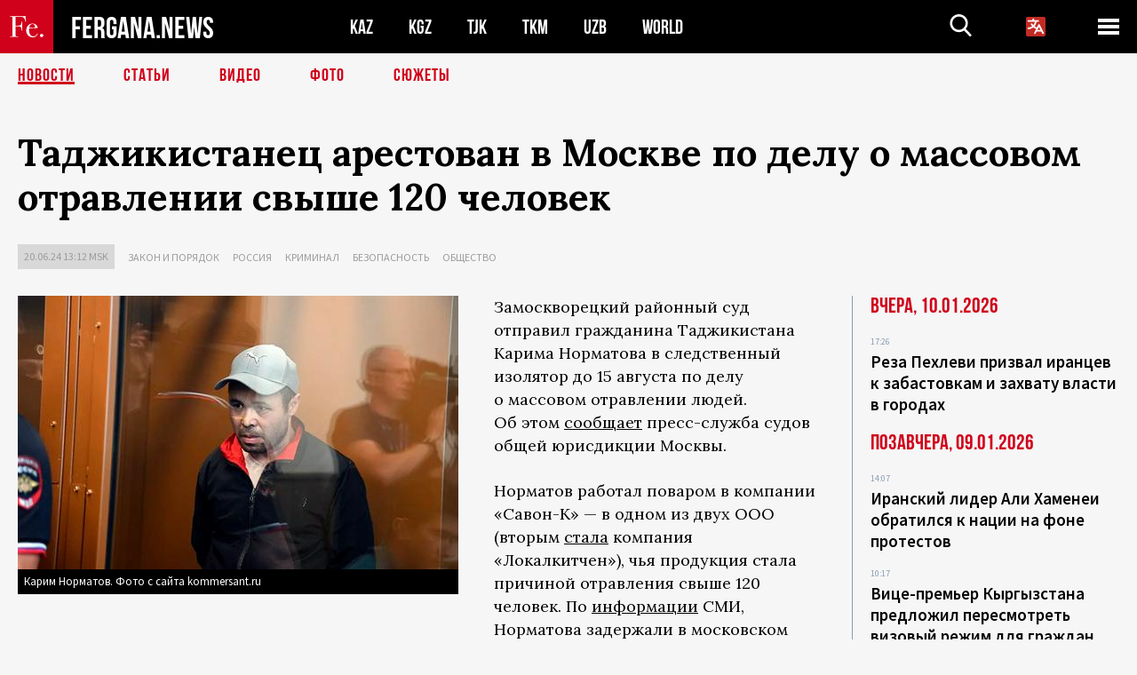

--- FILE ---
content_type: text/html; charset=UTF-8
request_url: https://fergana.news/news/134144/
body_size: 10881
content:
<!DOCTYPE html>
<html lang="ru">
<head>
<meta http-equiv="content-type" content="text/html; charset=UTF-8" />
<title>Таджикистанец арестован в&nbsp;Москве по&nbsp;делу о&nbsp;массовом отравлении свыше 120 человек</title>
<meta name="description" content="Замоскворецкий районный суд отправил гражданина Таджикистана Карима Норматова в следственный изолятор до 15 августа по делу о массовом отравлении людей. Об этом сообщает пресс-служба судов общей юрисдикции Москвы." />
<meta name="viewport" content="width=device-width, initial-scale=1.0"/>
	<link rel="icon" type="image/png" href="/templates/images/favicon3.png" />
	<meta name="yandex-verification" content="a316808044713348" />
	<meta name="yandex-verification" content="b1c844c1412fd03d" />
	<meta name="google-site-verification" content="FBiz-D845GQ8T-l6MMSyN-8HyJ32JfO_glII0Pi6l_A" />
	<meta name="google-site-verification" content="T_BHGYR2MCTLiRaWb7wOp893S0DEcncvlk1XfU6LQ68" />
	<meta property="og:image" content="https://fergana.news/siteapi/media/images/38d0510f-b45c-4d1d-8e2a-8334adf8d8f8.jpeg"><meta property="og:type" content="website"><meta property="og:title" content="Таджикистанец арестован в&amp;nbsp;Москве по&amp;nbsp;делу о&amp;nbsp;массовом отравлении свыше 120 человек"><meta property="og:description" content="Замоскворецкий районный суд отправил гражданина Таджикистана Карима Норматова в следственный изолятор до 15 августа по делу о массовом отравлении людей. Об этом сообщает пресс-служба судов общей юрисдикции Москвы."><meta property="og:url" content="https://fergana.news/news/134144/"><link rel="canonical" href="https://fergana.agency/news/134144/">	

	<link href="/templates/css/style.css?1760012029" rel="stylesheet" type="text/css" />
<link href="/templates/css/common.css?1762426569" rel="stylesheet" type="text/css" />
	<style>
		.footer_updated .footer_updated__artradeLink {text-align: center}
		.footer_updated .footer_updated__artradeLink a {display: inline-block}
		@media (min-width: 761px) {
			.donate {
				margin-top: -15px;
			}
		}
		.donate {background: #fff url('/templates/images/quote.svg') no-repeat 35px bottom;
			color: #000000;
			font-family: "Lora";
			font-size: 18px;
			font-weight: 400;
			line-height: 26px;
			padding:20px 35px 40px}
		.donate_title {font-size: 42px; line-height: 1.3; font-weight: 700; font-family:"Source Sans Pro", sans-serif;}
		.donate_text {padding: 18px 0 22px}
		.donate_link {display:block; text-align:center; padding: 10px;
			text-transform: uppercase ;
			color:#fff;
			background: radial-gradient(93.76% 93.76% at 109.79% 114.55%, #FFFFFF 0%, rgba(255, 255, 255, 0.0001) 100%), #D1021B;
			background-blend-mode: soft-light, normal;
			box-shadow: 0px 4px 20px -4px rgba(0, 0, 0, 0.296301);
			font-size: 18px;
			border-radius: 4px; }
	</style>
	
	
		<!-- Global site tag (gtag.js) - Google Analytics -->
<script async src="https://www.googletagmanager.com/gtag/js?id=G-W6BGJZBV09"></script>
<script>
	window.dataLayer = window.dataLayer || [];
	function gtag(){dataLayer.push(arguments);}
	gtag('js', new Date());

	gtag('config', 'G-W6BGJZBV09');
</script>
<!-- Yandex.Metrika counter --> <script type="text/javascript">     (function(m,e,t,r,i,k,a){         m[i]=m[i]||function(){(m[i].a=m[i].a||[]).push(arguments)};         m[i].l=1*new Date();         for (var j = 0; j < document.scripts.length; j++) {if (document.scripts[j].src === r) { return; }}         k=e.createElement(t),a=e.getElementsByTagName(t)[0],k.async=1,k.src=r,a.parentNode.insertBefore(k,a)     })(window, document,'script','https://mc.yandex.ru/metrika/tag.js?id=104663068', 'ym');      ym(104663068, 'init', {ssr:true, webvisor:true, clickmap:true, ecommerce:"dataLayer", accurateTrackBounce:true, trackLinks:true}); </script> <noscript><div><img src="https://mc.yandex.ru/watch/104663068" style="position:absolute; left:-9999px;" alt="" /></div></noscript> <!-- /Yandex.Metrika counter -->


		<script async src="https://pagead2.googlesyndication.com/pagead/js/adsbygoogle.js?client=ca-pub-4087140614498415"
			crossorigin="anonymous"></script>
 </head>

<body class="lang_ru mobile-head-is-visible ">
<div class="out  lang_ru">
	<script type="text/javascript">
	function getCookie(name) {
		var matches = document.cookie.match(new RegExp(
			"(?:^|; )" + name.replace(/([\.$?*|{}\(\)\[\]\\\/\+^])/g, '\\$1') + "=([^;]*)"
		));
		return matches ? decodeURIComponent(matches[1]) : undefined;
	}
</script>
<header class="header">
	<div class="mobile-header-scroll js-mobile-header-scroll">
		<div class="mobile-header-scroll__container">
			<a href="/" class="mobile-header-scroll__logo">
				<svg class="svg-icon">
					<use xmlns:xlink="http://www.w3.org/1999/xlink" xlink:href="/templates/images/sprite.svg?1#logoFe"></use>
				</svg>
			</a>
			<a href="/" class="mobile-header-scroll__text">
				FERGANA.NEWS
			</a>
			<div class="mobile-header-scroll__langs">
					<div class='languages_block'>
		<div class='languages_block_btn'>
			<span>
				<svg width="22" height="22" viewBox="0 0 18 18" fill="none" xmlns="http://www.w3.org/2000/svg">
					<path d="M12 9.17719L13.4119 12H10.5881L11.1844 10.8094L12 9.17719ZM18 1.5V16.5C18 16.8978 17.842 17.2794 17.5607 17.5607C17.2794 17.842 16.8978 18 16.5 18H1.5C1.10218 18 0.720644 17.842 0.43934 17.5607C0.158035 17.2794 0 16.8978 0 16.5V1.5C0 1.10218 0.158035 0.720644 0.43934 0.43934C0.720644 0.158035 1.10218 0 1.5 0H16.5C16.8978 0 17.2794 0.158035 17.5607 0.43934C17.842 0.720644 18 1.10218 18 1.5ZM16.4212 14.6644L12.6713 7.16437C12.609 7.03957 12.5133 6.93458 12.3947 6.86119C12.2761 6.7878 12.1394 6.74892 12 6.74892C11.8606 6.74892 11.7239 6.7878 11.6053 6.86119C11.4867 6.93458 11.391 7.03957 11.3287 7.16437L10.0931 9.6375C9.2983 9.48182 8.54453 9.16257 7.87969 8.7C8.91594 7.52683 9.55711 6.05756 9.7125 4.5H11.25C11.4489 4.5 11.6397 4.42098 11.7803 4.28033C11.921 4.13968 12 3.94891 12 3.75C12 3.55109 11.921 3.36032 11.7803 3.21967C11.6397 3.07902 11.4489 3 11.25 3H7.5V2.25C7.5 2.05109 7.42098 1.86032 7.28033 1.71967C7.13968 1.57902 6.94891 1.5 6.75 1.5C6.55109 1.5 6.36032 1.57902 6.21967 1.71967C6.07902 1.86032 6 2.05109 6 2.25V3H2.25C2.05109 3 1.86032 3.07902 1.71967 3.21967C1.57902 3.36032 1.5 3.55109 1.5 3.75C1.5 3.94891 1.57902 4.13968 1.71967 4.28033C1.86032 4.42098 2.05109 4.5 2.25 4.5H8.20125C8.05246 5.68338 7.5529 6.79515 6.76688 7.69219C6.43388 7.30345 6.15046 6.87486 5.92313 6.41625C5.83101 6.24448 5.67565 6.11532 5.48994 6.05612C5.30424 5.99693 5.10279 6.01235 4.92826 6.09913C4.75373 6.18591 4.61984 6.33722 4.55495 6.52101C4.49006 6.7048 4.49927 6.90663 4.58063 7.08375C4.86768 7.66259 5.22678 8.20282 5.64937 8.69156C4.65044 9.38223 3.46446 9.7515 2.25 9.75C2.05109 9.75 1.86032 9.82902 1.71967 9.96967C1.57902 10.1103 1.5 10.3011 1.5 10.5C1.5 10.6989 1.57902 10.8897 1.71967 11.0303C1.86032 11.171 2.05109 11.25 2.25 11.25C3.87819 11.2517 5.46222 10.7206 6.76031 9.73781C7.54576 10.3382 8.44434 10.7737 9.40219 11.0184L7.57875 14.6644C7.48974 14.8424 7.47509 15.0485 7.53803 15.2373C7.60097 15.4261 7.73635 15.5822 7.91437 15.6713C8.0924 15.7603 8.2985 15.7749 8.48732 15.712C8.67615 15.649 8.83224 15.5137 8.92125 15.3356L9.83813 13.5H14.1619L15.0787 15.3356C15.1228 15.4238 15.1838 15.5024 15.2583 15.567C15.3327 15.6315 15.4192 15.6808 15.5127 15.712C15.6062 15.7431 15.7049 15.7556 15.8032 15.7486C15.9015 15.7416 15.9975 15.7153 16.0856 15.6713C16.1738 15.6272 16.2524 15.5662 16.317 15.4917C16.3815 15.4173 16.4308 15.3308 16.462 15.2373C16.4931 15.1438 16.5056 15.0451 16.4986 14.9468C16.4916 14.8485 16.4653 14.7525 16.4212 14.6644Z"/>
				</svg>
			</span>
		</div>
		<ul class='languages_block_list'>
							<li><a href="https://en.fergana.news">English</a></li>
								<li><a href="https://uz.fergana.news">Ўзбекча</a></li>
								<li><a href="https://uzlat.fergana.news">O‘zbekcha</a></li>
								<li><a href="https://fr.fergana.news">Français</a></li>
								<li><a href="https://es.fergana.news">Español</a></li>
								<li><a href="https://it.fergana.news">Italiano</a></li>
								<li><a href="https://de.fergana.news">Deutsch</a></li>
								<li><a href="https://zh.fergana.news">中文</a></li>
						</ul>
	</div>
			</div>
		</div>
	</div>
	<div class="header_wrapper">
		<div class="header__container">
			<div class="header__left">
									<a href="/">
									<span class="header__logo head-logo">
													<div class="svg-wrapper">
								<svg class="svg-icon">
									<use xmlns:xlink="http://www.w3.org/1999/xlink" xlink:href="/templates/images/sprite.svg?1#logoFe"></use>
								</svg>
 							</div>
												<div class="head-logo__text">
							FERGANA.NEWS
						</div>
					</span>
									</a>
				
				<div class="header__countries head-countries">
					<ul>
						<li ><a href="/kz/">KAZ</a></li><li ><a href="/kg/">KGZ</a></li><li ><a href="/tj/">TJK</a></li><li ><a href="/tm/">TKM</a></li><li ><a href="/uz/">UZB</a></li><li ><a href="/world/">WORLD</a></li>					</ul>
				</div>

			</div>

			<div class="header-info">
				<div class="header-info__search">
					<form action="/search/" method="get">
						<div class="header-info-form">
							<div class="header-info-form__item js-head-input">
								<input name="search" class="header-info-form__input js-head-search-input" type="text">
							</div>
							<div class="header-info-form__button">
								<button type="button" class="header-info-form__btn js-head-search">
									<svg class="svg-icon">
										<use xmlns:xlink="http://www.w3.org/1999/xlink" xlink:href="/templates/images/sprite.svg#search"></use>
									</svg>
								</button>
							</div>
						</div>
					</form>
				</div>
					<div class='languages_block'>
		<div class='languages_block_btn'>
			<span>
				<svg width="22" height="22" viewBox="0 0 18 18" fill="none" xmlns="http://www.w3.org/2000/svg">
					<path d="M12 9.17719L13.4119 12H10.5881L11.1844 10.8094L12 9.17719ZM18 1.5V16.5C18 16.8978 17.842 17.2794 17.5607 17.5607C17.2794 17.842 16.8978 18 16.5 18H1.5C1.10218 18 0.720644 17.842 0.43934 17.5607C0.158035 17.2794 0 16.8978 0 16.5V1.5C0 1.10218 0.158035 0.720644 0.43934 0.43934C0.720644 0.158035 1.10218 0 1.5 0H16.5C16.8978 0 17.2794 0.158035 17.5607 0.43934C17.842 0.720644 18 1.10218 18 1.5ZM16.4212 14.6644L12.6713 7.16437C12.609 7.03957 12.5133 6.93458 12.3947 6.86119C12.2761 6.7878 12.1394 6.74892 12 6.74892C11.8606 6.74892 11.7239 6.7878 11.6053 6.86119C11.4867 6.93458 11.391 7.03957 11.3287 7.16437L10.0931 9.6375C9.2983 9.48182 8.54453 9.16257 7.87969 8.7C8.91594 7.52683 9.55711 6.05756 9.7125 4.5H11.25C11.4489 4.5 11.6397 4.42098 11.7803 4.28033C11.921 4.13968 12 3.94891 12 3.75C12 3.55109 11.921 3.36032 11.7803 3.21967C11.6397 3.07902 11.4489 3 11.25 3H7.5V2.25C7.5 2.05109 7.42098 1.86032 7.28033 1.71967C7.13968 1.57902 6.94891 1.5 6.75 1.5C6.55109 1.5 6.36032 1.57902 6.21967 1.71967C6.07902 1.86032 6 2.05109 6 2.25V3H2.25C2.05109 3 1.86032 3.07902 1.71967 3.21967C1.57902 3.36032 1.5 3.55109 1.5 3.75C1.5 3.94891 1.57902 4.13968 1.71967 4.28033C1.86032 4.42098 2.05109 4.5 2.25 4.5H8.20125C8.05246 5.68338 7.5529 6.79515 6.76688 7.69219C6.43388 7.30345 6.15046 6.87486 5.92313 6.41625C5.83101 6.24448 5.67565 6.11532 5.48994 6.05612C5.30424 5.99693 5.10279 6.01235 4.92826 6.09913C4.75373 6.18591 4.61984 6.33722 4.55495 6.52101C4.49006 6.7048 4.49927 6.90663 4.58063 7.08375C4.86768 7.66259 5.22678 8.20282 5.64937 8.69156C4.65044 9.38223 3.46446 9.7515 2.25 9.75C2.05109 9.75 1.86032 9.82902 1.71967 9.96967C1.57902 10.1103 1.5 10.3011 1.5 10.5C1.5 10.6989 1.57902 10.8897 1.71967 11.0303C1.86032 11.171 2.05109 11.25 2.25 11.25C3.87819 11.2517 5.46222 10.7206 6.76031 9.73781C7.54576 10.3382 8.44434 10.7737 9.40219 11.0184L7.57875 14.6644C7.48974 14.8424 7.47509 15.0485 7.53803 15.2373C7.60097 15.4261 7.73635 15.5822 7.91437 15.6713C8.0924 15.7603 8.2985 15.7749 8.48732 15.712C8.67615 15.649 8.83224 15.5137 8.92125 15.3356L9.83813 13.5H14.1619L15.0787 15.3356C15.1228 15.4238 15.1838 15.5024 15.2583 15.567C15.3327 15.6315 15.4192 15.6808 15.5127 15.712C15.6062 15.7431 15.7049 15.7556 15.8032 15.7486C15.9015 15.7416 15.9975 15.7153 16.0856 15.6713C16.1738 15.6272 16.2524 15.5662 16.317 15.4917C16.3815 15.4173 16.4308 15.3308 16.462 15.2373C16.4931 15.1438 16.5056 15.0451 16.4986 14.9468C16.4916 14.8485 16.4653 14.7525 16.4212 14.6644Z"/>
				</svg>
			</span>
		</div>
		<ul class='languages_block_list'>
							<li><a href="https://en.fergana.news">English</a></li>
								<li><a href="https://uz.fergana.news">Ўзбекча</a></li>
								<li><a href="https://uzlat.fergana.news">O‘zbekcha</a></li>
								<li><a href="https://fr.fergana.news">Français</a></li>
								<li><a href="https://es.fergana.news">Español</a></li>
								<li><a href="https://it.fergana.news">Italiano</a></li>
								<li><a href="https://de.fergana.news">Deutsch</a></li>
								<li><a href="https://zh.fergana.news">中文</a></li>
						</ul>
	</div>
								<button class="header-info__menu js-head-burger">
					<span></span>
					<span></span>
					<span></span>
				</button>
							</div>
		</div>
				<div class="header-menu js-head-menu">
			<div class="header-menu__container">
					<div class="header-menu__item">
		<div class="header-menu__title"><a href="/state/">Государство</a></div>
		<ul class="list">				<li><a href="/power/">Власть</a></li>
								<li><a href="/politic/">Политика</a></li>
								<li><a href="/military/">Безопасность</a></li>
						</ul>
	</div>
	
	<div class="header-menu__item">
		<div class="header-menu__title"><a href="/people/">Люди</a></div>
		<ul class="list">				<li><a href="/media/">СМИ и интернет</a></li>
								<li><a href="/citizen/">Права человека</a></li>
								<li><a href="/migration/">Миграция</a></li>
								<li><a href="/society/">Общество</a></li>
								<li><a href="/religion/">Религия</a></li>
						</ul>
	</div>
	
	<div class="header-menu__item">
		<div class="header-menu__title"><a href="/civil/">Цивилизация</a></div>
		<ul class="list">				<li><a href="/travel/">Путешествия</a></li>
								<li><a href="/history/">История</a></li>
								<li><a href="/tech/">Наука и технологии</a></li>
								<li><a href="/cult/">Культура</a></li>
						</ul>
	</div>
	
	<div class="header-menu__item">
		<div class="header-menu__title"><a href="/natural/">Среда обитания</a></div>
		<ul class="list">				<li><a href="/ecology/">Экология</a></li>
								<li><a href="/water/">Вода</a></li>
						</ul>
	</div>
	
	<div class="header-menu__item">
		<div class="header-menu__title"><a href="/market/">Рынок</a></div>
		<ul class="list">				<li><a href="/roads/">Коммуникации</a></li>
								<li><a href="/busy/">Бизнес</a></li>
								<li><a href="/money/">Деньги</a></li>
								<li><a href="/cotton/">Хлопок</a></li>
								<li><a href="/economy/">Экономика</a></li>
						</ul>
	</div>
	

	<div class="header-menu__item">
		<div class="header-menu__title"><a href="/law/">Закон и порядок</a></div>
		<ul class="list">				<li><a href="/terror/">Терроризм</a></li>
								<li><a href="/court/">Суд</a></li>
								<li><a href="/corruption/">Коррупция</a></li>
								<li><a href="/crime/">Криминал</a></li>
						</ul>
	</div>
	

	<div class="header-menu__item">
		<div class="header-menu__title"><a href="/planet/">Вокруг</a></div>
		<ul class="list">				<li><a href="/china/">Китай</a></li>
								<li><a href="/osman/">Турция</a></li>
								<li><a href="/iran/">Иран</a></li>
								<li><a href="/rus/">Россия</a></li>
								<li><a href="/afgan/">Афганистан</a></li>
						</ul>
	</div>
	
	<div class="header-menu__item">
		<ul class="header-menu__all-titles">					<li><a href="/sport/">Спорт</a></li>
									<li><a href="/emergency/">ЧП</a></li>
									<li><a href="/cest/">Се ля ви</a></li>
						</ul>
	</div>


	<div class="header-menu__item">
		<ul class="header-menu__all-titles">
			<li><a href="/about/">Об агенстве</a></li>
					</ul>
	</div>
			</div>
			<div class="header-menu__close js-head-close">
				<svg class="svg-icon">
	                <use xmlns:xlink="http://www.w3.org/1999/xlink" xlink:href="/templates/images/sprite.svg#close"></use>
	            </svg>
			</div>
		</div>
			</div>
	<div class="navigation_wrapper js_nav">
	<nav class="navigation">
		<ul class="navigation-list">
							<li class="navigation-list__item navigation-list__item--active">
					<a class="navigation-list__link" href="/news/">
						Новости					</a>
				</li>
								<li class="navigation-list__item ">
					<a class="navigation-list__link" href="/articles/">
						Статьи					</a>
				</li>
								<li class="navigation-list__item ">
					<a class="navigation-list__link" href="/videos/">
						Видео					</a>
				</li>
								<li class="navigation-list__item ">
					<a class="navigation-list__link" href="/photos/">
						Фото					</a>
				</li>
							<li class="navigation-list__item ">
				<a class="navigation-list__link" href="/stories/">
					СЮЖЕТЫ
				</a>
			</li>
					</ul>
	</nav>
</div>
</header>

	<div class="content">
				

		<div class="wrapper">
						<section class="article">
	<div class="article-top ">
		<h1>Таджикистанец арестован в&nbsp;Москве по&nbsp;делу о&nbsp;массовом отравлении свыше 120 человек</h1>
						<div class="main-top-links">
			<ul class="main-top-links-list">
				

				<li class="main-top-links-list__item"><span
							class="main-top-links-list__text">20.06.24 13:12						msk</span>
				</li>
											<li class="main-top-links-list__item"><a class="main-top-links-list__link"
																	 href="/law/">Закон и порядок</a>
							</li>
														<li class="main-top-links-list__item"><a class="main-top-links-list__link"
																	 href="/rus/">Россия</a>
							</li>
														<li class="main-top-links-list__item"><a class="main-top-links-list__link"
																	 href="/crime/">Криминал</a>
							</li>
														<li class="main-top-links-list__item"><a class="main-top-links-list__link"
																	 href="/military/">Безопасность</a>
							</li>
														<li class="main-top-links-list__item"><a class="main-top-links-list__link"
																	 href="/society/">Общество</a>
							</li>
							
			</ul>
		</div>
			</div>

	

	<div class="main-columns">
		<div class="main-columns__container">
			<div class="main-columns__main">


				<div class="article-content article-content--narrow ">
					<div class="article-content__image">
	<a href="https://fergana.news/siteapi/media/images/38d0510f-b45c-4d1d-8e2a-8334adf8d8f8.jpeg" data-fancybox="gallery">
		<img src="https://fergana.news/siteapi/media/images/38d0510f-b45c-4d1d-8e2a-8334adf8d8f8.jpeg?width=496">
	</a>
			<span>Карим Норматов. Фото с сайта kommersant.ru</span>
	</div>					<p>Замоскворецкий районный суд отправил гражданина Таджикистана Карима Норматова в&nbsp;следственный изолятор до&nbsp;15&nbsp;августа по&nbsp;делу о&nbsp;массовом отравлении людей. Об&nbsp;этом <a href="https://t.me/moscowcourts/3703" target="_blank">сообщает</a> пресс-служба судов общей юрисдикции Москвы.</p><p>Норматов работал поваром в&nbsp;компании «Савон-К» — в&nbsp;одном из&nbsp;двух ООО (вторым <a href="https://t.me/rospotrebnadzor_ru/2222" target="_blank">стала</a> компания «Локалкитчен»), чья продукция стала причиной отравления свыше 120 человек. По&nbsp;<a href="https://ura.news/news/1052782997?ysclid=lxn2v9m3np704183253" target="_blank">информации</a> СМИ, Норматова задержали в&nbsp;московском аэропорту «Жуковский» при&nbsp;попытке вылета из&nbsp;Москвы.</p><p>«По версии следствия, Норматов и&nbsp;иные фигуранты действовали в&nbsp;составе группы лиц по&nbsp;предварительному сговору, нарушая требования безопасности, изготовили не&nbsp;менее 2336 порций блюда ''Лобио'', которые упаковали в&nbsp;индивидуальные вакуумные упаковки и&nbsp;сбыли посредством онлайн-магазина ''Самокат'' неограниченному кругу лиц», — говорится в&nbsp;сообщении.</p><p>Следствие <a href="https://t.me/sledcom_press/13991" target="_blank">установило</a>, что Норматов по&nbsp;указанию руководителя «Савон-К» Владимира Шина с&nbsp;нарушением требований безопасности осуществлял приготовление фасоли, расфасовку в&nbsp;вакуумную упаковку для&nbsp;последующего хранения и&nbsp;перевозки на&nbsp;склад ООО «Локалкитчен» с&nbsp;минимальными финансовыми затратами.</p><p>«Предприятие [''Савон-К''] расположено в&nbsp;антисанитарных условиях, а&nbsp;процесс приготовления фасоли организован с&nbsp;нарушением всех требований и&nbsp;норм, что в&nbsp;итоге привело к&nbsp;массированному накоплению ботулотоксина в&nbsp;готовой продукции», — <a href="https://t.me/rospotrebnadzor_ru/2222" target="_blank">рассказали</a> в&nbsp;Роспотребнадзоре. </p><p>В&nbsp;результате более 120 человек, употребивших «Лобио» в&nbsp;пищу, были госпитализированы в&nbsp;больницы Москвы, Подмосковья, Нижегородской области и&nbsp;Татарстана с&nbsp;диагнозом «Ботулизм».</p><p>«В Москве в&nbsp;городские больницы за&nbsp;медицинской помощью с&nbsp;признаками пищевого отравления обратились более 100 человек. В&nbsp;Нижегородской области госпитализированы 14&nbsp;человек, в&nbsp;том числе несовершеннолетний. В&nbsp;Республике Татарстан более 10&nbsp;человек находятся в&nbsp;медицинском учреждении, 8&nbsp;из&nbsp;них – в&nbsp;реанимации. Установлено, что все они заказывали продукты питания через службы доставки и&nbsp;употребляли в&nbsp;пищу салат, изготовителем которого является ООО ''Локалкитчен''», — <a href="https://t.me/sledcom_press/13968" target="_blank">сообщили</a> в&nbsp;Следственном комитете РФ.</p><p>Кроме Норматова, по&nbsp;делу задержаны Шин, гендиректор «Локалкитчен» (сервис «Кухня на&nbsp;районе») Антон Лозин и&nbsp;руководитель отдела качества этой компании Елена Машкова. Им&nbsp;<a href="https://t.me/sledcom_press/13974" target="_blank">инкриминируется</a> совершение преступления, предусмотренного частью 2&nbsp;статьи 238 («Производство и&nbsp;сбыт продукции, оказание услуг, не&nbsp;отвечающих требованиям безопасности») Уголовного кодекса РФ. Шин также обвиняется по&nbsp;пункту «б» части 2&nbsp;статьи 322.1 («Организация незаконной миграции») УК&nbsp;РФ. Норматову также предъявлено обвинение по&nbsp;части 2&nbsp;статьи 238.</p><p>Шин, Лозин и&nbsp;Машкова отправлены под&nbsp;домашний арест.</p><div class="articles-on-the-topic articles-on-the-topic--news">
		<div class="main-title-red">Читайте также</div>
		<ul class="articles-on-the-topic-list">
			<li class="articles-on-the-topic-list__item">
			<a class="articles-on-the-topic-list__link" href="https://fergana.media/news/131280/" target="_blank">Четверых таджикистанцев арестовали в Курской области по делу о массовом отравлении шаурмой</a>
		</li>

		<li class="articles-on-the-topic-list__item">
			<a class="articles-on-the-topic-list__link" href="https://fergana.media/news/123569/" target="_blank">Сеть кафе «Империя пиццы» в Бишкеке оштрафовали на $360 за отравление 180 человек</a>
		</li>

		<li class="articles-on-the-topic-list__item">
			<a class="articles-on-the-topic-list__link" href="https://fergana.media/news/130660/" target="_blank">В казахстанском кафе, где отравились почти сто человек, выявили стафилококк и сальмонеллу</a>
		</li>

	</ul>
</div>
	<p></p>
					
	<style>
		.socials_links {color:red; font-weight: bold; font-size: 19px; line-height: 1.5; padding-bottom: 30px}
		.socials_links a {color: red; text-decoration: underline}
	</style>
	<div class="socials_links">
		* Больше новостей из стран Центральной Азии - в
		👉&nbsp;<a href="https://t.me/fergananews" target="_blank">Telegram</a> и
		👉&nbsp;<a href="https://dzen.ru/fergana" target="_blank">Дзен</a>!
			</div>


<div class="fe-logo">
	<svg class="svg-icon">
		<use xmlns:xlink="http://www.w3.org/1999/xlink" xlink:href="/templates/images/sprite.svg#logoFe-red"></use>
	</svg>
</div>

						<!-- uSocial -->
	<script async src="https://usocial.pro/usocial/usocial.js?v=6.1.4"; data-script="usocial" charset="utf-8"></script>
	<div class="uSocial-Share" data-pid="9a2aad2f5df95bce08107e726dcbf165" data-type="share" data-options="round-rect,style1,default,absolute,horizontal,size48,eachCounter0,counter0" data-social="telegram,vk,ok,twi,email" data-mobile="vi,wa,sms"></div>
	<!-- /uSocial -->
										
					
									</div>
			</div>
						<aside class="main-columns__aside news-aside">
								<div class="news-aside__wrapper desktop_only ">
		<ul class="news-aside-list" style="margin-top: 0px">
		<div class="main-title-red">Вчера, 10.01.2026</div>
			<li class="news-aside-list__item">
			<div class="news-aside-list__time">17:26</div>
			<div class="news-aside-list__title">
				<a href="/news/144518/">Реза Пехлеви призвал иранцев к забастовкам и захвату власти в городах</a>
			</div>
		</li>
	<div class="main-title-red">Позавчера, 09.01.2026</div>
			<li class="news-aside-list__item">
			<div class="news-aside-list__time">14:07</div>
			<div class="news-aside-list__title">
				<a href="/news/144478/">Иранский лидер Али Хаменеи обратился к нации на фоне протестов</a>
			</div>
		</li>
		<li class="news-aside-list__item">
			<div class="news-aside-list__time">10:17</div>
			<div class="news-aside-list__title">
				<a href="/news/144477/">Вице-премьер Кыргызстана предложил пересмотреть визовый режим для граждан США</a>
			</div>
		</li>
		<li class="news-aside-list__item">
			<div class="news-aside-list__time">00:32</div>
			<div class="news-aside-list__title">
				<a href="/news/144476/">В Иране на фоне продолжающихся массовых протестов отключили интернет</a>
			</div>
		</li>
	<div class="main-title-red">08.01.2026</div>
			<li class="news-aside-list__item">
			<div class="news-aside-list__time">16:25</div>
			<div class="news-aside-list__title">
				<a href="/news/144466/">Трамп поддержал законопроект о санкциях против Китая и Индии за сделки с нефтью РФ</a>
			</div>
		</li>
		<li class="news-aside-list__item">
			<div class="news-aside-list__time">13:42</div>
			<div class="news-aside-list__title">
				<a href="/news/144464/">В Узбекистане снова ограничили работу метановых автозаправок</a>
			</div>
		</li>
	<div class="main-title-red">07.01.2026</div>
			<li class="news-aside-list__item">
			<div class="news-aside-list__time">14:22</div>
			<div class="news-aside-list__title">
				<a href="/news/144452/">Несколько протестующих против добычи золота в провинции Тахар погибли в стычке с талибами</a>
			</div>
		</li>
		<li class="news-aside-list__item">
			<div class="news-aside-list__time">12:09</div>
			<div class="news-aside-list__title">
				<a href="/news/144443/">Граждан Туркменистана обязали вносить залог до $15 тысяч за оформление визы в США</a>
			</div>
		</li>
	</ul>
	<div class="news-aside__all">
		<a href="/news/">Все новости</a>
	</div>
</div>
			</aside>
					</div>
	</div>

</section>
	<!-- bottom -->
		<script async src="https://pagead2.googlesyndication.com/pagead/js/adsbygoogle.js?client=ca-pub-4087140614498415"
	        crossorigin="anonymous"></script>


	<div class="" style="padding-bottom: 10px">

		<ins class="adsbygoogle"
			 style="display:block; text-align:center;"
			 data-ad-layout="in-article"
			 data-ad-format="fluid"
			 data-ad-client="ca-pub-4087140614498415"
			 data-ad-slot="1035203854"></ins>
		<script>
			(adsbygoogle = window.adsbygoogle || []).push({});
		</script>
	</div>
		
<div class="longgrids">
	<div class="main-title-red">Читайте также</div>
	<ul class="longgrids-list longgrids-list--index">
		<li class="longgrids-list__item">
	<a href="/articles/144463/" class="longgrids-list__container">
		<div class="longgrids-list__image longgrids-list__image--bg longgrids-list__image--blackout4">
						<img class="longgrids-list__image-full" src="https://fergana.news/siteapi/media/images/0c6ef30b-dce7-45b9-9de0-ddff10020263.jpeg?height=300">
			<div class="longgrids-list__main-text">
				<div class="longgrids-list__main-top">
					<div class="longgrids-list__main-date">08 января</div>
					<div class="longgrids-list__main-date mobile">08.01</div>
					<div class="longgrids-list__main-author"></div>
				</div>
			</div>
								</div>
		<div class="longgrids-list__content">
			<div class="longgrids-list__main-title">
				Аятолла на&nbsp;чемоданах			</div>
			<div class="longgrids-list__sub-title">
				Насколько вероятна смена режима в&nbsp;Иране из-за новых протестов			</div>
		</div>
	</a>
</li>
<li class="longgrids-list__item">
	<a href="/photos/144349/" class="longgrids-list__container">
		<div class="longgrids-list__image longgrids-list__image--bg longgrids-list__image--blackout4">
						<img class="longgrids-list__image-full" src="https://fergana.news/siteapi/media/images/2c944f14-1592-40ff-a610-23b493810749.jpeg?height=300">
			<div class="longgrids-list__main-text">
				<div class="longgrids-list__main-top">
					<div class="longgrids-list__main-date">30 декабря</div>
					<div class="longgrids-list__main-date mobile">30.12</div>
					<div class="longgrids-list__main-author">Андрей Кудряшов</div>
				</div>
			</div>
						<div class="main-photo_type">
	<svg class="svg-icon">
		<use xmlns:xlink="http://www.w3.org/1999/xlink" xlink:href="/templates/images/sprite.svg#photo-camera"></use>
	</svg>
	<span>Фото</span>
</div>
		</div>
		<div class="longgrids-list__content">
			<div class="longgrids-list__main-title">
				Новый год к&nbsp;нам мчится			</div>
			<div class="longgrids-list__sub-title">
				Лучшие новогодние елки Ташкента			</div>
		</div>
	</a>
</li>
<li class="longgrids-list__item">
	<a href="/articles/143670/" class="longgrids-list__container">
		<div class="longgrids-list__image longgrids-list__image--bg longgrids-list__image--blackout4">
						<img class="longgrids-list__image-full" src="https://fergana.news/siteapi/media/images/4c314900-9ae2-49d4-b31c-a3f7d98959ad.png?height=300">
			<div class="longgrids-list__main-text">
				<div class="longgrids-list__main-top">
					<div class="longgrids-list__main-date">29 декабря</div>
					<div class="longgrids-list__main-date mobile">29.12</div>
					<div class="longgrids-list__main-author">Александр Троицкий</div>
				</div>
			</div>
								</div>
		<div class="longgrids-list__content">
			<div class="longgrids-list__main-title">
				От&nbsp;Кашгари и&nbsp;джадидов — до&nbsp;чемпионата мира			</div>
			<div class="longgrids-list__sub-title">
				Прогулка футбольного обозревателя по&nbsp;Центру исламской цивилизации Узбекистана 			</div>
		</div>
	</a>
</li>
<li class="longgrids-list__item">
	<a href="/articles/144272/" class="longgrids-list__container">
		<div class="longgrids-list__image longgrids-list__image--bg longgrids-list__image--blackout4">
						<img class="longgrids-list__image-full" src="https://fergana.news/siteapi/media/images/06f14d4e-d6b0-4859-bd53-9105d2825e16.jpeg?height=300">
			<div class="longgrids-list__main-text">
				<div class="longgrids-list__main-top">
					<div class="longgrids-list__main-date">26 декабря</div>
					<div class="longgrids-list__main-date mobile">26.12</div>
					<div class="longgrids-list__main-author"></div>
				</div>
			</div>
								</div>
		<div class="longgrids-list__content">
			<div class="longgrids-list__main-title">
				Побочный эффект			</div>
			<div class="longgrids-list__sub-title">
				«Аптечная» реформа в&nbsp;Узбекистане ударила не&nbsp;столько по&nbsp;теневому фармрынку, сколько по&nbsp;нервам граждан			</div>
		</div>
	</a>
</li>
<li class="longgrids-list__item">
	<a href="/photos/144132/" class="longgrids-list__container">
		<div class="longgrids-list__image longgrids-list__image--bg longgrids-list__image--blackout4">
						<img class="longgrids-list__image-full" src="https://fergana.news/siteapi/media/images/6a146aeb-c29c-494c-adf3-7c1385acb26f.jpeg?height=300">
			<div class="longgrids-list__main-text">
				<div class="longgrids-list__main-top">
					<div class="longgrids-list__main-date">22 декабря</div>
					<div class="longgrids-list__main-date mobile">22.12</div>
					<div class="longgrids-list__main-author"></div>
				</div>
			</div>
						<div class="main-photo_type">
	<svg class="svg-icon">
		<use xmlns:xlink="http://www.w3.org/1999/xlink" xlink:href="/templates/images/sprite.svg#photo-camera"></use>
	</svg>
	<span>Фото</span>
</div>
		</div>
		<div class="longgrids-list__content">
			<div class="longgrids-list__main-title">
				Токийский драйв			</div>
			<div class="longgrids-list__sub-title">
				Япония инвестирует около $20 млрд в&nbsp;проекты в&nbsp;странах Центральной Азии в&nbsp;течение пяти лет			</div>
		</div>
	</a>
</li>
<li class="longgrids-list__item">
	<a href="/articles/144130/" class="longgrids-list__container">
		<div class="longgrids-list__image longgrids-list__image--bg longgrids-list__image--blackout4">
						<img class="longgrids-list__image-full" src="https://fergana.news/siteapi/media/images/a9adc9e9-281e-4966-ae56-8c373855b744.jpeg?height=300">
			<div class="longgrids-list__main-text">
				<div class="longgrids-list__main-top">
					<div class="longgrids-list__main-date">22 декабря</div>
					<div class="longgrids-list__main-date mobile">22.12</div>
					<div class="longgrids-list__main-author"></div>
				</div>
			</div>
								</div>
		<div class="longgrids-list__content">
			<div class="longgrids-list__main-title">
				Не&nbsp;тот стандарт			</div>
			<div class="longgrids-list__sub-title">
				Российские СМИ ополчились на&nbsp;Казахстан из-за «натовских» снарядов			</div>
		</div>
	</a>
</li>
	</ul>
</div>
<!--news_bottom4-->
	<div class="news_top4">
				<div class="news_top4-list-wrapper">
			<ul class="news_top4-list">
						<li class="news_top4-list__item">
					<div class="news_top4-list__title">
						<a href="/articles/144038/">Черкасская Голгофа</a>
					</div>
					<div class="news_top4-list__content">
						<div class="news_top4-list__image">
							<a href="/articles/144038/"><img src="https://fergana.news/siteapi/media/images/df3ce3f0-e704-44f7-a8cc-ba8c9cb680ee.png?width=228&height=128" alt=""></a>
						</div>
												<p>
							Как крестьяне Семиречья полтора года сидели в&nbsp;осаде, отливая пули из&nbsp;самоваров						</p>
											</div>
				</li>
					<li class="news_top4-list__item">
					<div class="news_top4-list__title">
						<a href="/articles/143891/">Сакэ на&nbsp;шестерых</a>
					</div>
					<div class="news_top4-list__content">
						<div class="news_top4-list__image">
							<a href="/articles/143891/"><img src="https://fergana.news/siteapi/media/images/e153a684-c777-4dad-9bca-fae1e1de41a5.jpeg?width=228&height=128" alt=""></a>
						</div>
												<p>
							Сближение центральноазиатских республик с&nbsp;Японией таит в&nbsp;себе подводные камни						</p>
											</div>
				</li>
					<li class="news_top4-list__item">
					<div class="news_top4-list__title">
						<a href="/photos/143918/">Мастер четких линий</a>
					</div>
					<div class="news_top4-list__content">
						<div class="news_top4-list__image">
							<a href="/photos/143918/"><img src="https://fergana.news/siteapi/media/images/7ab8697f-2c7e-4ec7-a44f-409061d08a11.jpeg?width=228&height=128" alt=""></a>
						</div>
												<p>
							В&nbsp;Ташкенте проходит выставка графики Анвара Мамаджанова — автора герба Узбекистана						</p>
											</div>
				</li>
					<li class="news_top4-list__item">
					<div class="news_top4-list__title">
						<a href="/articles/143743/">Когда Самаркандом правили «висельники»</a>
					</div>
					<div class="news_top4-list__content">
						<div class="news_top4-list__image">
							<a href="/articles/143743/"><img src="https://fergana.news/siteapi/media/images/e28cb6d9-c81c-42b2-afae-9b8567d09bae.jpeg?width=228&height=128" alt=""></a>
						</div>
												<p>
							Кем были люди, бросившие вызов наследникам Чингисхана						</p>
											</div>
				</li>
				</ul>
		</div>
	</div>
				</div>
	</div>
	<footer class="footer_updated">
	<div class="wrapper">
		<div class="footer_updated__container">
						<div class="footer_updated__col footer_updated__info">
								<div class="footer_updated__bottom">
					<div class="footer_updated__artrade">
						<div class="footer_updated__artrade_wrap">
							<a class="footer_updated__artrade_link" href="/about/">Контакты</a>
 						</div>
					</div>
					<div class="footer_updated__design">
						<svg class="svg-icon">
			                <use xmlns:xlink="http://www.w3.org/1999/xlink" xlink:href="/templates/images/sprite.svg#design-logo"></use>
			            </svg>
						<p>
							Дизайн <br> и проектирование							<a href="https://baturingroup.com?fergana">baturingroup.com</a>&nbsp;&#169;&nbsp;2018
						</p>
					</div>
				</div>
			</div>
		</div>
	</div>
</footer></div>

<div class="overlay js-overlay"></div>
<script type="text/javascript" src="/templates/scripts/jquery-3.2.1.min.js"></script>
<script type="text/javascript" src="/templates/scripts/slick.min.js"></script>
<script type="text/javascript" src="/templates/scripts/jquery.fancybox.min.js"></script>
<script type="text/javascript" src="/templates/scripts/select2.full.min.js"></script>
<script type="text/javascript" src="/templates/scripts/lazyYT.js"></script>
<script type="text/javascript" src="/templates/scripts/moment.min.js"></script>
<script type="text/javascript" src="/templates/scripts/daterangepicker.min.js"></script>
<script type="text/javascript" src="/templates/scripts/jquery.matchHeight-min.js"></script>
<script type="text/javascript" src="/templates/scripts/custom.js?1591113932"></script>
<script type="text/javascript" src="/templates/scripts/common.js?1756718147"></script>
</body>
</html>

--- FILE ---
content_type: text/html; charset=utf-8
request_url: https://www.google.com/recaptcha/api2/aframe
body_size: 257
content:
<!DOCTYPE HTML><html><head><meta http-equiv="content-type" content="text/html; charset=UTF-8"></head><body><script nonce="a1H3sS-4MHnbPhMyY8l2Ow">/** Anti-fraud and anti-abuse applications only. See google.com/recaptcha */ try{var clients={'sodar':'https://pagead2.googlesyndication.com/pagead/sodar?'};window.addEventListener("message",function(a){try{if(a.source===window.parent){var b=JSON.parse(a.data);var c=clients[b['id']];if(c){var d=document.createElement('img');d.src=c+b['params']+'&rc='+(localStorage.getItem("rc::a")?sessionStorage.getItem("rc::b"):"");window.document.body.appendChild(d);sessionStorage.setItem("rc::e",parseInt(sessionStorage.getItem("rc::e")||0)+1);localStorage.setItem("rc::h",'1768088594744');}}}catch(b){}});window.parent.postMessage("_grecaptcha_ready", "*");}catch(b){}</script></body></html>

--- FILE ---
content_type: text/css; charset=utf-8
request_url: https://fergana.news/templates/css/style.css?1760012029
body_size: 34603
content:
@charset "UTF-8";
@import url('https://fonts.googleapis.com/css?family=Alegreya+Sans:400,500,700&display=swap&subset=cyrillic-ext');
@import url('https://fonts.googleapis.com/css?family=Source+Sans+Pro:400,600,700&display=swap&subset=cyrillic,cyrillic-ext');
@import url('https://fonts.googleapis.com/css?family=Lora:400,400i,700,700i&display=swap&subset=cyrillic,latin-ext');
/*
================================================================================
|                                     TAGS                                     |
================================================================================
*/
body {
  margin: 0px;
  padding: 0px;
  -webkit-font-smoothing: antialiased;
  -moz-osx-font-smoothing: grayscale;
}

/*MAIN*/
html, body, div, span, applet, object, iframe, h1, h2, h3, h4, h5, h6, p, blockquote, pre, a, abbr, acronym, address, big, cite, code,
del, dfn, em, img, ins, kbd, q, s, samp, small, strike, strong, sub, sup, tt, var, b, u, i, center, dl, dt, dd, ol, ul, li, fieldset,
form, label, legend, table, caption, tbody, tfoot, thead, tr, th, td, article, aside, canvas, details, embed, figure, figcaption, footer,
header, hgroup, menu, nav, output, ruby, section, summary, time, mark, audio, video {
  margin: 0;
  padding: 0;
  border: 0;
  font-size: 100%;
}

/* HTML5 display-role reset for older browsers */
article, aside, details, figcaption, figure, footer, header, hgroup, menu, nav, section {
  display: block;
}

body {
  line-height: 1;
}

blockquote, q {
  quotes: none;
}

blockquote:before, blockquote:after, q:before, q:after {
  content: '';
  content: none;
}

table {
  border-collapse: collapse;
  border-width: 0px;
  padding: 0px;
  margin: 0px;
}

html {
  height: 100%;
  -webkit-text-size-adjust: none;
  -ms-text-size-adjust: none;
}

input, textarea {
  font: 12px "OpenSans", Arial, sans-serif;
  color: #333;
  outline: none;
  border-radius: 0;
  -moz-border-radius: 0;
  -webkit-border-radius: 0;
}

input[type="button"], input[type="submit"], button {
  cursor: pointer;
}

td {
  margin: 0px;
  padding: 0px;
}

form {
  padding: 0px;
  margin: 0px;
}

a {
  color: #000100;
  transition: all 0.2s linear;
  text-decoration: none;
  outline: none;
}

input[type=submit], input[type=button] {
  -webkit-appearance: none;
}

* {
  box-sizing: border-box;
}

*:before, *:after {
  box-sizing: border-box;
}

@font-face {
  font-family: 'Bebas Neue';
  src: url("../font/BebasNeueRegular.eot");
  src: url("../font/BebasNeueRegular.eot?#iefix") format("embedded-opentype"), url("../font/BebasNeueRegular.woff2") format("woff2"), url("../font/BebasNeueRegular.woff") format("woff"), url("../font/BebasNeueRegular.otf") format("opentype"), url("../font/BebasNeueRegular.svg#BebasNeueRegular") format("svg");
  font-weight: 400;
  font-style: normal;
  font-stretch: normal;
  unicode-range: U+0020-0451;
}

@font-face {
  font-family: 'Bebas Neue';
  src: url("../font/Bebas Neue Bold Regular.eot");
  src: url("../font/Bebas Neue Bold Regular.eot?#iefix") format("embedded-opentype"), url("../font/Bebas Neue Bold Regular.woff2") format("woff2"), url("../font/Bebas Neue Bold Regular.woff") format("woff"), url("../font/Bebas Neue Bold Regular.ttf") format("truetype"), url("../font/Bebas Neue Bold Regular.svg#Bebas Neue Bold Regular") format("svg");
  font-weight: 700;
  font-style: normal;
  font-stretch: normal;
  unicode-range: U+0020-0451;
}

@font-face {
  font-family: 'Lucida Grande';
  src: url("../font/Lucida Grande.eot");
  src: url("../font/Lucida Grande.eot?#iefix") format("embedded-opentype"), url("../font/Lucida Grande.woff2") format("woff2"), url("../font/Lucida Grande.woff") format("woff"), url("../font/Lucida Grande.ttf") format("truetype"), url("../font/Lucida Grande.svg#Lucida Grande") format("svg");
  font-weight: 400;
  font-style: normal;
  font-stretch: normal;
  unicode-range: U+0020-2215;
}

@font-face {
  font-family: 'Bebas Neue Book';
  src: url('../font/BebasNeueBook.eot');
  src: url('../font/BebasNeueBook.eot?#iefix') format('embedded-opentype'),
      url('../font/BebasNeueBook.woff2') format('woff2'),
      url('../font/BebasNeueBook.woff') format('woff'),
      url('../font/BebasNeueBook.ttf') format('truetype'),
      url('../font/BebasNeueBook.svg#BebasNeueBook') format('svg');
  font-weight: normal;
  font-style: normal;
}

/* Slider */
.slick-slider {
  position: relative;
  display: block;
  box-sizing: border-box;
  -webkit-user-select: none;
  -moz-user-select: none;
  -ms-user-select: none;
  user-select: none;
  -webkit-touch-callout: none;
  -khtml-user-select: none;
  -ms-touch-action: pan-y;
  touch-action: pan-y;
  -webkit-tap-highlight-color: transparent;
}

.slick-list {
  position: relative;
  display: block;
  overflow: hidden;
  margin: 0;
  padding: 0;
}

.slick-list:focus {
  outline: none;
}

.slick-list.dragging {
  cursor: pointer;
  cursor: hand;
}

.slick-slider .slick-track,
.slick-slider .slick-list {
  -webkit-transform: translate3d(0, 0, 0);
  -ms-transform: translate3d(0, 0, 0);
  transform: translate3d(0, 0, 0);
}

.slick-track {
  position: relative;
  top: 0;
  left: 0;
  display: block;
}

.slick-track:before,
.slick-track:after {
  display: table;
  content: '';
}

.slick-track:after {
  clear: both;
}

.slick-loading .slick-track {
  visibility: hidden;
}

.slick-slide {
  display: none;
  float: left;
  height: 100%;
  min-height: 1px;
}

[dir='rtl'] .slick-slide {
  float: right;
}

.slick-slide img {
  display: block;
}

.slick-slide.slick-loading img {
  display: none;
}

.slick-slide.dragging img {
  pointer-events: none;
}

.slick-initialized .slick-slide {
  display: block;
}

.slick-loading .slick-slide {
  visibility: hidden;
}

.slick-vertical .slick-slide {
  display: block;
  height: auto;
  border: 1px solid transparent;
}

.slick-arrow.slick-hidden {
  display: none;
}

.fancybox-enabled {
  overflow: hidden;
}

.fancybox-enabled body {
  overflow: visible;
  height: 100%;
}

.fancybox-is-hidden {
  position: absolute;
  top: -9999px;
  left: -9999px;
  visibility: hidden;
}

.fancybox-container {
  position: fixed;
  top: 0;
  left: 0;
  width: 100%;
  height: 100%;
  z-index: 99993;
  -webkit-tap-highlight-color: transparent;
  -webkit-backface-visibility: hidden;
  backface-visibility: hidden;
  -webkit-transform: translateZ(0);
  transform: translateZ(0);
}

/* Make sure that the first one is on the top */
.fancybox-container ~ .fancybox-container {
  z-index: 99992;
}

.fancybox-outer,
.fancybox-inner,
.fancybox-bg,
.fancybox-stage {
  position: absolute;
  top: 0;
  right: 0;
  bottom: 0;
  left: 0;
}

.fancybox-outer {
  overflow-y: auto;
  -webkit-overflow-scrolling: touch;
}

.fancybox-bg {
  background: #1e1e1e;
  opacity: 0;
  transition-duration: inherit;
  transition-property: opacity;
  transition-timing-function: cubic-bezier(0.47, 0, 0.74, 0.71);
}

.fancybox-is-open .fancybox-bg {
  opacity: 0.87;
  transition-timing-function: cubic-bezier(0.22, 0.61, 0.36, 1);
}

.fancybox-infobar,
.fancybox-toolbar,
.fancybox-caption-wrap {
  position: absolute;
  direction: ltr;
  z-index: 99997;
  opacity: 0;
  visibility: hidden;
  transition: opacity .25s, visibility 0s linear .25s;
  box-sizing: border-box;
}

.fancybox-show-infobar .fancybox-infobar,
.fancybox-show-toolbar .fancybox-toolbar,
.fancybox-show-caption .fancybox-caption-wrap {
  opacity: 1;
  visibility: visible;
  transition: opacity .25s, visibility 0s;
}

.fancybox-infobar {
  top: 0;
  left: 50%;
  margin-left: -79px;
}

.fancybox-infobar__body {
  display: inline-block;
  width: 70px;
  line-height: 44px;
  font-size: 13px;
  font-family: "Helvetica Neue",Helvetica,Arial,sans-serif;
  text-align: center;
  color: #ddd;
  background-color: rgba(30, 30, 30, 0.7);
  pointer-events: none;
  -webkit-user-select: none;
  -moz-user-select: none;
  -ms-user-select: none;
  user-select: none;
  -webkit-touch-callout: none;
  -webkit-tap-highlight-color: transparent;
  -webkit-font-smoothing: subpixel-antialiased;
}

.fancybox-toolbar {
  top: 0;
  right: 0;
}

.fancybox-stage {
  overflow: hidden;
  direction: ltr;
  z-index: 99994;
  -webkit-transform: translate3d(0, 0, 0);
}

.fancybox-slide {
  position: absolute;
  top: 0;
  left: 0;
  width: 100%;
  height: 100%;
  margin: 0;
  padding: 0;
  overflow: auto;
  outline: none;
  white-space: normal;
  box-sizing: border-box;
  text-align: center;
  z-index: 99994;
  -webkit-overflow-scrolling: touch;
  display: none;
  -webkit-backface-visibility: hidden;
  backface-visibility: hidden;
  transition-property: opacity, -webkit-transform;
  transition-property: transform, opacity;
  transition-property: transform, opacity, -webkit-transform;
  -webkit-transform-style: preserve-3d;
  transform-style: preserve-3d;
}

.fancybox-slide::before {
  content: '';
  display: inline-block;
  vertical-align: middle;
  height: 100%;
  width: 0;
}

.fancybox-is-sliding .fancybox-slide,
.fancybox-slide--previous,
.fancybox-slide--current,
.fancybox-slide--next {
  display: block;
}

.fancybox-slide--image {
  overflow: visible;
}

.fancybox-slide--image::before {
  display: none;
}

.fancybox-slide--video .fancybox-content,
.fancybox-slide--video iframe {
  background: #000;
}

.fancybox-slide--map .fancybox-content,
.fancybox-slide--map iframe {
  background: #E5E3DF;
}

.fancybox-slide--next {
  z-index: 99995;
}

.fancybox-slide > div {
  display: inline-block;
  position: relative;
  padding: 24px;
  margin: 44px 0 44px;
  border-width: 0;
  vertical-align: middle;
  text-align: left;
  background-color: #fff;
  overflow: auto;
  box-sizing: border-box;
}

.fancybox-slide .fancybox-image-wrap {
  position: absolute;
  top: 0;
  left: 0;
  margin: 0;
  padding: 0;
  border: 0;
  z-index: 99995;
  background: transparent;
  cursor: default;
  overflow: visible;
  -webkit-transform-origin: top left;
  -ms-transform-origin: top left;
  transform-origin: top left;
  background-size: 100% 100%;
  background-repeat: no-repeat;
  -webkit-backface-visibility: hidden;
  backface-visibility: hidden;
  -webkit-user-select: none;
  -moz-user-select: none;
  -ms-user-select: none;
  user-select: none;
}

.fancybox-can-zoomOut .fancybox-image-wrap {
  cursor: -webkit-zoom-out;
  cursor: zoom-out;
}

.fancybox-can-zoomIn .fancybox-image-wrap {
  cursor: -webkit-zoom-in;
  cursor: zoom-in;
}

.fancybox-can-drag .fancybox-image-wrap {
  cursor: -webkit-grab;
  cursor: grab;
}

.fancybox-is-dragging .fancybox-image-wrap {
  cursor: -webkit-grabbing;
  cursor: grabbing;
}

.fancybox-image,
.fancybox-spaceball {
  position: absolute;
  top: 0;
  left: 0;
  width: 100%;
  height: 100%;
  margin: 0;
  padding: 0;
  border: 0;
  max-width: none;
  max-height: none;
  -webkit-user-select: none;
  -moz-user-select: none;
  -ms-user-select: none;
  user-select: none;
}

.fancybox-spaceball {
  z-index: 1;
}

.fancybox-slide--iframe .fancybox-content {
  padding: 0;
  width: 80%;
  height: 80%;
  max-width: calc(100% - 100px);
  max-height: calc(100% - 88px);
  overflow: visible;
  background: #fff;
}

.fancybox-iframe {
  display: block;
  margin: 0;
  padding: 0;
  border: 0;
  width: 100%;
  height: 100%;
  background: #fff;
}

.fancybox-error {
  margin: 0;
  padding: 40px;
  width: 100%;
  max-width: 380px;
  background: #fff;
  cursor: default;
}

.fancybox-error p {
  margin: 0;
  padding: 0;
  color: #444;
  font: 16px/20px "Helvetica Neue",Helvetica,Arial,sans-serif;
}

.fancybox-close-small {
  position: absolute;
  top: 0;
  right: 0;
  width: 44px;
  height: 44px;
  padding: 0;
  margin: 0;
  border: 0;
  border-radius: 0;
  outline: none;
  background: transparent;
  z-index: 10;
  cursor: pointer;
}

.fancybox-close-small:after {
  content: 'Г—';
  position: absolute;
  top: 5px;
  right: 5px;
  width: 30px;
  height: 30px;
  font: 20px/30px Arial,"Helvetica Neue",Helvetica,sans-serif;
  color: #888;
  font-weight: 300;
  text-align: center;
  border-radius: 50%;
  border-width: 0;
  background: #fff;
  transition: background .25s;
  box-sizing: border-box;
  z-index: 2;
}

.fancybox-close-small:focus:after {
  outline: 1px dotted #888;
}

.fancybox-close-small:hover:after {
  color: #555;
  background: #eee;
}

.fancybox-slide--iframe .fancybox-close-small {
  top: 0;
  right: -44px;
}

.fancybox-slide--iframe .fancybox-close-small:after {
  background: transparent;
  font-size: 35px;
  color: #aaa;
}

.fancybox-slide--iframe .fancybox-close-small:hover:after {
  color: #fff;
}

/* Caption */
.fancybox-caption-wrap {
  bottom: 0;
  left: 0;
  right: 0;
  padding: 60px 30px 0 30px;
  background: linear-gradient(to bottom, transparent 0%, rgba(0, 0, 0, 0.1) 20%, rgba(0, 0, 0, 0.2) 40%, rgba(0, 0, 0, 0.6) 80%, rgba(0, 0, 0, 0.8) 100%);
  pointer-events: none;
}

.fancybox-caption {
  padding: 30px 0;
  border-top: 1px solid rgba(255, 255, 255, 0.4);
  font-size: 14px;
  font-family: "Helvetica Neue",Helvetica,Arial,sans-serif;
  color: #fff;
  line-height: 20px;
  -webkit-text-size-adjust: none;
}

.fancybox-caption a,
.fancybox-caption button,
.fancybox-caption select {
  pointer-events: all;
}

.fancybox-caption a {
  color: #fff;
  text-decoration: underline;
}

/* Buttons */
.fancybox-button {
  display: inline-block;
  position: relative;
  margin: 0;
  padding: 0;
  border: 0;
  width: 44px;
  height: 44px;
  line-height: 44px;
  text-align: center;
  background: transparent;
  color: #ddd;
  border-radius: 0;
  cursor: pointer;
  vertical-align: top;
  outline: none;
}

.fancybox-button[disabled] {
  cursor: default;
  pointer-events: none;
}

.fancybox-infobar__body, .fancybox-button {
  background: rgba(30, 30, 30, 0.6);
}

.fancybox-button:hover:not([disabled]) {
  color: #fff;
  background: rgba(0, 0, 0, 0.8);
}

.fancybox-button::before,
.fancybox-button::after {
  content: '';
  pointer-events: none;
  position: absolute;
  background-color: currentColor;
  color: currentColor;
  opacity: 0.9;
  box-sizing: border-box;
  display: inline-block;
}

.fancybox-button[disabled]::before,
.fancybox-button[disabled]::after {
  opacity: 0.3;
}

.fancybox-button--left::after,
.fancybox-button--right::after {
  top: 18px;
  width: 6px;
  height: 6px;
  background: transparent;
  border-top: solid 2px currentColor;
  border-right: solid 2px currentColor;
}

.fancybox-button--left::after {
  left: 20px;
  -webkit-transform: rotate(-135deg);
  -ms-transform: rotate(-135deg);
  transform: rotate(-135deg);
}

.fancybox-button--right::after {
  right: 20px;
  -webkit-transform: rotate(45deg);
  -ms-transform: rotate(45deg);
  transform: rotate(45deg);
}

.fancybox-button--left {
  border-bottom-left-radius: 5px;
}

.fancybox-button--right {
  border-bottom-right-radius: 5px;
}

.fancybox-button--close::before, .fancybox-button--close::after {
  content: '';
  display: inline-block;
  position: absolute;
  height: 2px;
  width: 16px;
  top: calc(50% - 1px);
  left: calc(50% - 8px);
}

.fancybox-button--close::before {
  -webkit-transform: rotate(45deg);
  -ms-transform: rotate(45deg);
  transform: rotate(45deg);
}

.fancybox-button--close::after {
  -webkit-transform: rotate(-45deg);
  -ms-transform: rotate(-45deg);
  transform: rotate(-45deg);
}

/* Navigation arrows */
.fancybox-arrow {
  position: absolute;
  top: 50%;
  margin: -50px 0 0 0;
  height: 100px;
  width: 54px;
  padding: 0;
  border: 0;
  outline: none;
  background: none;
  cursor: pointer;
  z-index: 99995;
  opacity: 0;
  -webkit-user-select: none;
  -moz-user-select: none;
  -ms-user-select: none;
  user-select: none;
  transition: opacity .25s;
}

.fancybox-arrow::after {
  content: '';
  position: absolute;
  top: 28px;
  width: 44px;
  height: 44px;
  background-color: rgba(30, 30, 30, 0.8);
  background-image: url([data-uri]);
  background-repeat: no-repeat;
  background-position: center center;
  background-size: 24px 24px;
}

.fancybox-arrow--right {
  right: 0;
}

.fancybox-arrow--left {
  left: 0;
  -webkit-transform: scaleX(-1);
  -ms-transform: scaleX(-1);
  transform: scaleX(-1);
}

.fancybox-arrow--right::after,
.fancybox-arrow--left::after {
  left: 0;
}

.fancybox-show-nav .fancybox-arrow {
  opacity: 0.6;
}

.fancybox-show-nav .fancybox-arrow[disabled] {
  opacity: 0.3;
}

/* Loading indicator */
.fancybox-slide > .fancybox-loading {
  border: 6px solid rgba(100, 100, 100, 0.4);
  border-top: 6px solid rgba(255, 255, 255, 0.6);
  border-radius: 100%;
  height: 50px;
  width: 50px;
  -webkit-animation: fancybox-rotate .8s infinite linear;
  animation: fancybox-rotate .8s infinite linear;
  background: transparent;
  position: absolute;
  top: 50%;
  left: 50%;
  margin-top: -25px;
  margin-left: -25px;
  z-index: 99999;
}

@-webkit-keyframes fancybox-rotate {
  from {
    -webkit-transform: rotate(0deg);
    transform: rotate(0deg);
  }
  to {
    -webkit-transform: rotate(359deg);
    transform: rotate(359deg);
  }
}

@keyframes fancybox-rotate {
  from {
    -webkit-transform: rotate(0deg);
    transform: rotate(0deg);
  }
  to {
    -webkit-transform: rotate(359deg);
    transform: rotate(359deg);
  }
}

/* Transition effects */
.fancybox-animated {
  transition-timing-function: cubic-bezier(0, 0, 0.25, 1);
}

/* transitionEffect: slide */
.fancybox-fx-slide.fancybox-slide--previous {
  -webkit-transform: translate3d(-100%, 0, 0);
  transform: translate3d(-100%, 0, 0);
  opacity: 0;
}

.fancybox-fx-slide.fancybox-slide--next {
  -webkit-transform: translate3d(100%, 0, 0);
  transform: translate3d(100%, 0, 0);
  opacity: 0;
}

.fancybox-fx-slide.fancybox-slide--current {
  -webkit-transform: translate3d(0, 0, 0);
  transform: translate3d(0, 0, 0);
  opacity: 1;
}

/* transitionEffect: fade */
.fancybox-fx-fade.fancybox-slide--previous,
.fancybox-fx-fade.fancybox-slide--next {
  opacity: 0;
  transition-timing-function: cubic-bezier(0.19, 1, 0.22, 1);
}

.fancybox-fx-fade.fancybox-slide--current {
  opacity: 1;
}

/* transitionEffect: zoom-in-out */
.fancybox-fx-zoom-in-out.fancybox-slide--previous {
  -webkit-transform: scale3d(1.5, 1.5, 1.5);
  transform: scale3d(1.5, 1.5, 1.5);
  opacity: 0;
}

.fancybox-fx-zoom-in-out.fancybox-slide--next {
  -webkit-transform: scale3d(0.5, 0.5, 0.5);
  transform: scale3d(0.5, 0.5, 0.5);
  opacity: 0;
}

.fancybox-fx-zoom-in-out.fancybox-slide--current {
  -webkit-transform: scale3d(1, 1, 1);
  transform: scale3d(1, 1, 1);
  opacity: 1;
}

/* transitionEffect: rotate */
.fancybox-fx-rotate.fancybox-slide--previous {
  -webkit-transform: rotate(-360deg);
  -ms-transform: rotate(-360deg);
  transform: rotate(-360deg);
  opacity: 0;
}

.fancybox-fx-rotate.fancybox-slide--next {
  -webkit-transform: rotate(360deg);
  -ms-transform: rotate(360deg);
  transform: rotate(360deg);
  opacity: 0;
}

.fancybox-fx-rotate.fancybox-slide--current {
  -webkit-transform: rotate(0deg);
  -ms-transform: rotate(0deg);
  transform: rotate(0deg);
  opacity: 1;
}

/* transitionEffect: circular */
.fancybox-fx-circular.fancybox-slide--previous {
  -webkit-transform: scale3d(0, 0, 0) translate3d(-100%, 0, 0);
  transform: scale3d(0, 0, 0) translate3d(-100%, 0, 0);
  opacity: 0;
}

.fancybox-fx-circular.fancybox-slide--next {
  -webkit-transform: scale3d(0, 0, 0) translate3d(100%, 0, 0);
  transform: scale3d(0, 0, 0) translate3d(100%, 0, 0);
  opacity: 0;
}

.fancybox-fx-circular.fancybox-slide--current {
  -webkit-transform: scale3d(1, 1, 1) translate3d(0, 0, 0);
  transform: scale3d(1, 1, 1) translate3d(0, 0, 0);
  opacity: 1;
}

/* transitionEffect: tube */
.fancybox-fx-tube.fancybox-slide--previous {
  -webkit-transform: translate3d(-100%, 0, 0) scale(0.1) skew(-10deg);
  transform: translate3d(-100%, 0, 0) scale(0.1) skew(-10deg);
}

.fancybox-fx-tube.fancybox-slide--next {
  -webkit-transform: translate3d(100%, 0, 0) scale(0.1) skew(10deg);
  transform: translate3d(100%, 0, 0) scale(0.1) skew(10deg);
}

.fancybox-fx-tube.fancybox-slide--current {
  -webkit-transform: translate3d(0, 0, 0) scale(1);
  transform: translate3d(0, 0, 0) scale(1);
}

/* Styling for Small-Screen Devices */
@media all and (max-width: 800px) {
  .fancybox-infobar {
    left: 0;
    margin-left: 0;
  }
  .fancybox-button--left,
  .fancybox-button--right {
    display: none !important;
  }
  .fancybox-caption {
    padding: 20px 0;
    margin: 0;
  }
}

/* Fullscreen  */
.fancybox-button--fullscreen::before {
  width: 15px;
  height: 11px;
  left: calc(50% - 7px);
  top: calc(50% - 6px);
  border: 2px solid;
  background: none;
}

/* Slideshow button */
.fancybox-button--play::before,
.fancybox-button--pause::before {
  top: calc(50% - 6px);
  left: calc(50% - 4px);
  background: transparent;
}

.fancybox-button--play::before {
  width: 0;
  height: 0;
  border-top: 6px inset transparent;
  border-bottom: 6px inset transparent;
  border-left: 10px solid;
  border-radius: 1px;
}

.fancybox-button--pause::before {
  width: 7px;
  height: 11px;
  border-style: solid;
  border-width: 0 2px 0 2px;
}

/* Thumbs */
.fancybox-thumbs {
  display: none;
}

.fancybox-button--thumbs {
  display: none;
}

@media all and (min-width: 800px) {
  .fancybox-button--thumbs {
    display: inline-block;
  }
  .fancybox-button--thumbs span {
    font-size: 23px;
  }
  .fancybox-button--thumbs::before {
    width: 3px;
    height: 3px;
    top: calc(50% - 2px);
    left: calc(50% - 2px);
    box-shadow: 0 -4px 0, -4px -4px 0, 4px -4px 0, 0 0 0 32px inset, -4px 0 0, 4px 0 0, 0 4px 0, -4px 4px 0, 4px 4px 0;
  }
  .fancybox-thumbs {
    position: absolute;
    top: 0;
    right: 0;
    bottom: 0;
    left: auto;
    width: 220px;
    margin: 0;
    padding: 5px 5px 0 0;
    background: #fff;
    word-break: normal;
    -webkit-tap-highlight-color: transparent;
    -webkit-overflow-scrolling: touch;
    -ms-overflow-style: -ms-autohiding-scrollbar;
    box-sizing: border-box;
    z-index: 99995;
  }
  .fancybox-show-thumbs .fancybox-thumbs {
    display: block;
  }
  .fancybox-show-thumbs .fancybox-inner {
    right: 220px;
  }
  .fancybox-thumbs > ul {
    list-style: none;
    position: absolute;
    position: relative;
    width: 100%;
    height: 100%;
    margin: 0;
    padding: 0;
    overflow-x: hidden;
    overflow-y: auto;
    font-size: 0;
  }
  .fancybox-thumbs > ul > li {
    float: left;
    overflow: hidden;
    max-width: 50%;
    padding: 0;
    margin: 0;
    width: 105px;
    height: 75px;
    position: relative;
    cursor: pointer;
    outline: none;
    border: 5px solid transparent;
    border-top-width: 0;
    border-right-width: 0;
    -webkit-tap-highlight-color: transparent;
    -webkit-backface-visibility: hidden;
    backface-visibility: hidden;
    box-sizing: border-box;
  }
  li.fancybox-thumbs-loading {
    background: rgba(0, 0, 0, 0.1);
  }
  .fancybox-thumbs > ul > li > img {
    position: absolute;
    top: 0;
    left: 0;
    min-width: 100%;
    min-height: 100%;
    max-width: none;
    max-height: none;
    -webkit-touch-callout: none;
    -webkit-user-select: none;
    -moz-user-select: none;
    -ms-user-select: none;
    user-select: none;
  }
  .fancybox-thumbs > ul > li:before {
    content: '';
    position: absolute;
    top: 0;
    right: 0;
    bottom: 0;
    left: 0;
    border-radius: 2px;
    border: 4px solid #4ea7f9;
    z-index: 99991;
    opacity: 0;
    transition: all 0.2s cubic-bezier(0.25, 0.46, 0.45, 0.94);
  }
  .fancybox-thumbs > ul > li.fancybox-thumbs-active:before {
    opacity: 1;
  }
  .news_top4-list__content p a {
    font-size: 18px;
    line-height: 24px;
  }
}

.select2-container {
  box-sizing: border-box;
  display: inline-block;
  margin: 0;
  position: relative;
  vertical-align: middle;
}

.select2-container .select2-selection--single {
  box-sizing: border-box;
  cursor: pointer;
  display: block;
  height: 28px;
  -moz-user-select: none;
  -ms-user-select: none;
  user-select: none;
  -webkit-user-select: none;
}

.select2-container .select2-selection--single .select2-selection__rendered {
  display: block;
  padding-left: 8px;
  padding-right: 20px;
  overflow: hidden;
  text-overflow: ellipsis;
  white-space: nowrap;
}

.select2-container .select2-selection--single .select2-selection__clear {
  position: relative;
}

.select2-container[dir="rtl"] .select2-selection--single .select2-selection__rendered {
  padding-right: 8px;
  padding-left: 20px;
}

.select2-container .select2-selection--multiple {
  box-sizing: border-box;
  cursor: pointer;
  display: block;
  min-height: 32px;
  -moz-user-select: none;
  -ms-user-select: none;
  user-select: none;
  -webkit-user-select: none;
}

.select2-container .select2-selection--multiple .select2-selection__rendered {
  display: inline-block;
  overflow: hidden;
  padding-left: 8px;
  text-overflow: ellipsis;
  white-space: nowrap;
}

.select2-container .select2-search--inline {
  float: left;
}

.select2-container .select2-search--inline .select2-search__field {
  box-sizing: border-box;
  border: none;
  font-size: 100%;
  margin-top: 5px;
  padding: 0;
}

.select2-container .select2-search--inline .select2-search__field::-webkit-search-cancel-button {
  -webkit-appearance: none;
}

.select2-dropdown {
  background-color: white;
  border: 1px solid #aaa;
  border-radius: 4px;
  box-sizing: border-box;
  display: block;
  position: absolute;
  left: -100000px;
  width: 100%;
  z-index: 1051;
}

.select2-results {
  display: block;
}

.select2-results__options {
  list-style: none;
  margin: 0;
  padding: 0;
}

.select2-results__option {
  padding: 6px;
  -moz-user-select: none;
  -ms-user-select: none;
  user-select: none;
  -webkit-user-select: none;
}

.select2-results__option[aria-selected] {
  cursor: pointer;
}

.select2-container--open .select2-dropdown {
  left: 0;
}

.select2-container--open .select2-dropdown--above {
  border-bottom: none;
  border-bottom-left-radius: 0;
  border-bottom-right-radius: 0;
}

.select2-container--open .select2-dropdown--below {
  border-top: none;
  border-top-left-radius: 0;
  border-top-right-radius: 0;
}

.select2-search--dropdown {
  display: block;
  padding: 4px;
}

.select2-search--dropdown .select2-search__field {
  padding: 4px;
  width: 100%;
  box-sizing: border-box;
}

.select2-search--dropdown .select2-search__field::-webkit-search-cancel-button {
  -webkit-appearance: none;
}

.select2-search--dropdown.select2-search--hide {
  display: none;
}

.select2-close-mask {
  border: 0;
  margin: 0;
  padding: 0;
  display: block;
  position: fixed;
  left: 0;
  top: 0;
  min-height: 100%;
  min-width: 100%;
  height: auto;
  width: auto;
  opacity: 0;
  z-index: 99;
  background-color: #fff;
  filter: alpha(opacity=0);
}

.select2-hidden-accessible {
  border: 0 !important;
  clip: rect(0 0 0 0) !important;
  height: 1px !important;
  margin: -1px !important;
  overflow: hidden !important;
  padding: 0 !important;
  position: absolute !important;
  width: 1px !important;
}

.select2-container--default .select2-selection--single {
  background-color: #fff;
  border: 1px solid #aaa;
  border-radius: 4px;
}

.select2-container--default .select2-selection--single .select2-selection__rendered {
  color: #444;
  line-height: 28px;
}

.select2-container--default .select2-selection--single .select2-selection__clear {
  cursor: pointer;
  float: right;
  font-weight: bold;
}

.select2-container--default .select2-selection--single .select2-selection__placeholder {
  color: #999;
}

.select2-container--default .select2-selection--single .select2-selection__arrow {
  height: 26px;
  position: absolute;
  top: 1px;
  right: 1px;
  width: 20px;
}

.select2-container--default .select2-selection--single .select2-selection__arrow b {
  border-color: #888 transparent transparent transparent;
  border-style: solid;
  border-width: 5px 4px 0 4px;
  height: 0;
  left: 50%;
  margin-left: -4px;
  margin-top: -2px;
  position: absolute;
  top: 50%;
  width: 0;
}

.select2-container--default[dir="rtl"] .select2-selection--single .select2-selection__clear {
  float: left;
}

.select2-container--default[dir="rtl"] .select2-selection--single .select2-selection__arrow {
  left: 1px;
  right: auto;
}

.select2-container--default.select2-container--disabled .select2-selection--single {
  background-color: #eee;
  cursor: default;
}

.select2-container--default.select2-container--disabled .select2-selection--single .select2-selection__clear {
  display: none;
}

.select2-container--default.select2-container--open .select2-selection--single .select2-selection__arrow b {
  border-color: transparent transparent #888 transparent;
  border-width: 0 4px 5px 4px;
}

.select2-container--default .select2-selection--multiple {
  background-color: white;
  border: 1px solid #aaa;
  border-radius: 4px;
  cursor: text;
}

.select2-container--default .select2-selection--multiple .select2-selection__rendered {
  box-sizing: border-box;
  list-style: none;
  margin: 0;
  padding: 0 5px;
  width: 100%;
}

.select2-container--default .select2-selection--multiple .select2-selection__rendered li {
  list-style: none;
}

.select2-container--default .select2-selection--multiple .select2-selection__placeholder {
  color: #999;
  margin-top: 5px;
  float: left;
}

.select2-container--default .select2-selection--multiple .select2-selection__clear {
  cursor: pointer;
  float: right;
  font-weight: bold;
  margin-top: 5px;
  margin-right: 10px;
}

.select2-container--default .select2-selection--multiple .select2-selection__choice {
  background-color: #e4e4e4;
  border: 1px solid #aaa;
  border-radius: 4px;
  cursor: default;
  float: left;
  margin-right: 5px;
  margin-top: 5px;
  padding: 0 5px;
}

.select2-container--default .select2-selection--multiple .select2-selection__choice__remove {
  color: #999;
  cursor: pointer;
  display: inline-block;
  font-weight: bold;
  margin-right: 2px;
}

.select2-container--default .select2-selection--multiple .select2-selection__choice__remove:hover {
  color: #333;
}

.select2-container--default[dir="rtl"] .select2-selection--multiple .select2-selection__choice, .select2-container--default[dir="rtl"] .select2-selection--multiple .select2-selection__placeholder, .select2-container--default[dir="rtl"] .select2-selection--multiple .select2-search--inline {
  float: right;
}

.select2-container--default[dir="rtl"] .select2-selection--multiple .select2-selection__choice {
  margin-left: 5px;
  margin-right: auto;
}

.select2-container--default[dir="rtl"] .select2-selection--multiple .select2-selection__choice__remove {
  margin-left: 2px;
  margin-right: auto;
}

.select2-container--default.select2-container--focus .select2-selection--multiple {
  border: solid black 1px;
  outline: 0;
}

.select2-container--default.select2-container--disabled .select2-selection--multiple {
  background-color: #eee;
  cursor: default;
}

.select2-container--default.select2-container--disabled .select2-selection__choice__remove {
  display: none;
}

.select2-container--default.select2-container--open.select2-container--above .select2-selection--single, .select2-container--default.select2-container--open.select2-container--above .select2-selection--multiple {
  border-top-left-radius: 0;
  border-top-right-radius: 0;
}

.select2-container--default.select2-container--open.select2-container--below .select2-selection--single, .select2-container--default.select2-container--open.select2-container--below .select2-selection--multiple {
  border-bottom-left-radius: 0;
  border-bottom-right-radius: 0;
}

.select2-container--default .select2-search--dropdown .select2-search__field {
  border: 1px solid #aaa;
}

.select2-container--default .select2-search--inline .select2-search__field {
  background: transparent;
  border: none;
  outline: 0;
  box-shadow: none;
  -webkit-appearance: textfield;
}

.select2-container--default .select2-results > .select2-results__options {
  max-height: 200px;
  overflow-y: auto;
}

.select2-container--default .select2-results__option[role=group] {
  padding: 0;
}

.select2-container--default .select2-results__option[aria-disabled=true] {
  color: #999;
}

.select2-container--default .select2-results__option[aria-selected=true] {
  background-color: #ddd;
}

.select2-container--default .select2-results__option .select2-results__option {
  padding-left: 1em;
}

.select2-container--default .select2-results__option .select2-results__option .select2-results__group {
  padding-left: 0;
}

.select2-container--default .select2-results__option .select2-results__option .select2-results__option {
  margin-left: -1em;
  padding-left: 2em;
}

.select2-container--default .select2-results__option .select2-results__option .select2-results__option .select2-results__option {
  margin-left: -2em;
  padding-left: 3em;
}

.select2-container--default .select2-results__option .select2-results__option .select2-results__option .select2-results__option .select2-results__option {
  margin-left: -3em;
  padding-left: 4em;
}

.select2-container--default .select2-results__option .select2-results__option .select2-results__option .select2-results__option .select2-results__option .select2-results__option {
  margin-left: -4em;
  padding-left: 5em;
}

.select2-container--default .select2-results__option .select2-results__option .select2-results__option .select2-results__option .select2-results__option .select2-results__option .select2-results__option {
  margin-left: -5em;
  padding-left: 6em;
}

.select2-container--default .select2-results__option--highlighted[aria-selected] {
  background-color: #5897fb;
  color: white;
}

.select2-container--default .select2-results__group {
  cursor: default;
  display: block;
  padding: 6px;
}

.select2-container--classic .select2-selection--single {
  background-color: #f7f7f7;
  border: 1px solid #aaa;
  border-radius: 4px;
  outline: 0;
  background-image: linear-gradient(to bottom, white 50%, #eeeeee 100%);
  background-repeat: repeat-x;
  filter: progid:DXImageTransform.Microsoft.gradient(startColorstr='#FFFFFFFF', endColorstr='#FFEEEEEE', GradientType=0);
}

.select2-container--classic .select2-selection--single:focus {
  border: 1px solid #5897fb;
}

.select2-container--classic .select2-selection--single .select2-selection__rendered {
  color: #444;
  line-height: 28px;
}

.select2-container--classic .select2-selection--single .select2-selection__clear {
  cursor: pointer;
  float: right;
  font-weight: bold;
  margin-right: 10px;
}

.select2-container--classic .select2-selection--single .select2-selection__placeholder {
  color: #999;
}

.select2-container--classic .select2-selection--single .select2-selection__arrow {
  background-color: #ddd;
  border: none;
  border-left: 1px solid #aaa;
  border-top-right-radius: 4px;
  border-bottom-right-radius: 4px;
  height: 26px;
  position: absolute;
  top: 1px;
  right: 1px;
  width: 20px;
  background-image: linear-gradient(to bottom, #eeeeee 50%, #cccccc 100%);
  background-repeat: repeat-x;
  filter: progid:DXImageTransform.Microsoft.gradient(startColorstr='#FFEEEEEE', endColorstr='#FFCCCCCC', GradientType=0);
}

.select2-container--classic .select2-selection--single .select2-selection__arrow b {
  border-color: #888 transparent transparent transparent;
  border-style: solid;
  border-width: 5px 4px 0 4px;
  height: 0;
  left: 50%;
  margin-left: -4px;
  margin-top: -2px;
  position: absolute;
  top: 50%;
  width: 0;
}

.select2-container--classic[dir="rtl"] .select2-selection--single .select2-selection__clear {
  float: left;
}

.select2-container--classic[dir="rtl"] .select2-selection--single .select2-selection__arrow {
  border: none;
  border-right: 1px solid #aaa;
  border-radius: 0;
  border-top-left-radius: 4px;
  border-bottom-left-radius: 4px;
  left: 1px;
  right: auto;
}

.select2-container--classic.select2-container--open .select2-selection--single {
  border: 1px solid #5897fb;
}

.select2-container--classic.select2-container--open .select2-selection--single .select2-selection__arrow {
  background: transparent;
  border: none;
}

.select2-container--classic.select2-container--open .select2-selection--single .select2-selection__arrow b {
  border-color: transparent transparent #888 transparent;
  border-width: 0 4px 5px 4px;
}

.select2-container--classic.select2-container--open.select2-container--above .select2-selection--single {
  border-top: none;
  border-top-left-radius: 0;
  border-top-right-radius: 0;
  background-image: linear-gradient(to bottom, white 0%, #eeeeee 50%);
  background-repeat: repeat-x;
  filter: progid:DXImageTransform.Microsoft.gradient(startColorstr='#FFFFFFFF', endColorstr='#FFEEEEEE', GradientType=0);
}

.select2-container--classic.select2-container--open.select2-container--below .select2-selection--single {
  border-bottom: none;
  border-bottom-left-radius: 0;
  border-bottom-right-radius: 0;
  background-image: linear-gradient(to bottom, #eeeeee 50%, white 100%);
  background-repeat: repeat-x;
  filter: progid:DXImageTransform.Microsoft.gradient(startColorstr='#FFEEEEEE', endColorstr='#FFFFFFFF', GradientType=0);
}

.select2-container--classic .select2-selection--multiple {
  background-color: white;
  border: 1px solid #aaa;
  border-radius: 4px;
  cursor: text;
  outline: 0;
}

.select2-container--classic .select2-selection--multiple:focus {
  border: 1px solid #5897fb;
}

.select2-container--classic .select2-selection--multiple .select2-selection__rendered {
  list-style: none;
  margin: 0;
  padding: 0 5px;
}

.select2-container--classic .select2-selection--multiple .select2-selection__clear {
  display: none;
}

.select2-container--classic .select2-selection--multiple .select2-selection__choice {
  background-color: #e4e4e4;
  border: 1px solid #aaa;
  border-radius: 4px;
  cursor: default;
  float: left;
  margin-right: 5px;
  margin-top: 5px;
  padding: 0 5px;
}

.select2-container--classic .select2-selection--multiple .select2-selection__choice__remove {
  color: #888;
  cursor: pointer;
  display: inline-block;
  font-weight: bold;
  margin-right: 2px;
}

.select2-container--classic .select2-selection--multiple .select2-selection__choice__remove:hover {
  color: #555;
}

.select2-container--classic[dir="rtl"] .select2-selection--multiple .select2-selection__choice {
  float: right;
}

.select2-container--classic[dir="rtl"] .select2-selection--multiple .select2-selection__choice {
  margin-left: 5px;
  margin-right: auto;
}

.select2-container--classic[dir="rtl"] .select2-selection--multiple .select2-selection__choice__remove {
  margin-left: 2px;
  margin-right: auto;
}

.select2-container--classic.select2-container--open .select2-selection--multiple {
  border: 1px solid #5897fb;
}

.select2-container--classic.select2-container--open.select2-container--above .select2-selection--multiple {
  border-top: none;
  border-top-left-radius: 0;
  border-top-right-radius: 0;
}

.select2-container--classic.select2-container--open.select2-container--below .select2-selection--multiple {
  border-bottom: none;
  border-bottom-left-radius: 0;
  border-bottom-right-radius: 0;
}

.select2-container--classic .select2-search--dropdown .select2-search__field {
  border: 1px solid #aaa;
  outline: 0;
}

.select2-container--classic .select2-search--inline .select2-search__field {
  outline: 0;
  box-shadow: none;
}

.select2-container--classic .select2-dropdown {
  background-color: white;
  border: 1px solid transparent;
}

.select2-container--classic .select2-dropdown--above {
  border-bottom: none;
}

.select2-container--classic .select2-dropdown--below {
  border-top: none;
}

.select2-container--classic .select2-results > .select2-results__options {
  max-height: 200px;
  overflow-y: auto;
}

.select2-container--classic .select2-results__option[role=group] {
  padding: 0;
}

.select2-container--classic .select2-results__option[aria-disabled=true] {
  color: grey;
}

.select2-container--classic .select2-results__option--highlighted[aria-selected] {
  background-color: #3875d7;
  color: white;
}

.select2-container--classic .select2-results__group {
  cursor: default;
  display: block;
  padding: 6px;
}

.select2-container--classic.select2-container--open .select2-dropdown {
  border-color: #5897fb;
}

.lazyYT-container {
  direction: ltr;
  position: relative;
  display: block;
  height: 0;
  padding: 0 0 56.25% 0;
  overflow: hidden;
  background-color: #000000;
}

.lazyYT-container iframe {
  position: absolute;
  top: 0;
  bottom: 0;
  left: 0;
  width: 100%;
  height: 100%;
  border: 0;
}

/*
 * Video Title (YouTube style)
 */
.lazyYT-container .html5-info-bar {
  position: absolute;
  top: 0;
  z-index: 935;
  width: 100%;
  height: 30px;
  overflow: hidden;
  font-family: Arial, Helvetica, sans-serif;
  font-size: 12px;
  color: #fff;
  background-color: rgba(0, 0, 0, 0.8);
  transition: opacity 0.25s cubic-bezier(0, 0, 0.2, 1);
  display: none;
}

.lazyYT-container .html5-title {
  padding-right: 6px;
  padding-left: 12px;
}

.lazyYT-container .html5-title-text-wrapper {
  overflow: hidden;
  text-overflow: ellipsis;
  word-wrap: normal;
  white-space: nowrap;
}

.lazyYT-container .html5-title-text {
  width: 100%;
  font-size: 13px;
  line-height: 30px;
  color: #ccc;
  text-decoration: none;
}

.lazyYT-container .html5-title-text:hover {
  color: #fff;
  text-decoration: underline;
}

/*
 * Thumbnail
 */
.ytp-thumbnail {
  padding-bottom: inherit;
  cursor: pointer;
  background-position: 50% 50%;
  background-repeat: no-repeat;
  background-size: cover;
}

/*
 * Play button (YouTube style)
 */
.ytp-large-play-button {
  position: absolute;
  top: 50% !important;
  left: 50% !important;
  width: 86px !important;
  height: 60px !important;
  padding: 0 !important;
  margin: -29px 0 0 -42px !important;
  font-size: normal !important;
  font-weight: normal !important;
  line-height: 1 !important;
  opacity: .9;
}

.ytp-large-play-button-svg {
  opacity: .9;
  fill: #1f1f1f;
}

.lazyYT-image-loaded:hover .ytp-large-play-button-svg,
.ytp-large-play-button:focus .ytp-large-play-button-svg {
  opacity: 1;
  fill: #cc181e;
}

.daterangepicker {
  position: absolute;
  color: inherit;
  background-color: #fff;
  border-radius: 4px;
  width: 278px;
  padding: 4px;
  margin-top: 1px;
  display: none;
  top: 100px;
  left: 20px;
  /* Calendars */
}

.daterangepicker:before, .daterangepicker:after {
  position: absolute;
  display: inline-block;
  border-bottom-color: rgba(0, 0, 0, 0.2);
  content: '';
}

.daterangepicker:before {
  top: -7px;
  border-right: 7px solid transparent;
  border-left: 7px solid transparent;
  border-bottom: 7px solid #ccc;
}

.daterangepicker:after {
  top: -6px;
  border-right: 6px solid transparent;
  border-bottom: 6px solid #fff;
  border-left: 6px solid transparent;
}

.daterangepicker.opensleft:before {
  right: 9px;
}

.daterangepicker.opensleft:after {
  right: 10px;
}

.daterangepicker.openscenter:before {
  left: 0;
  right: 0;
  width: 0;
  margin-left: auto;
  margin-right: auto;
}

.daterangepicker.openscenter:after {
  left: 0;
  right: 0;
  width: 0;
  margin-left: auto;
  margin-right: auto;
}

.daterangepicker.opensright:before {
  left: 9px;
}

.daterangepicker.opensright:after {
  left: 10px;
}

.daterangepicker.dropup {
  margin-top: -5px;
}

.daterangepicker.dropup:before {
  top: initial;
  bottom: -7px;
  border-bottom: initial;
  border-top: 7px solid #ccc;
}

.daterangepicker.dropup:after {
  top: initial;
  bottom: -6px;
  border-bottom: initial;
  border-top: 6px solid #fff;
}

.daterangepicker.dropdown-menu {
  max-width: none;
  z-index: 3001;
}

.daterangepicker.single .ranges, .daterangepicker.single .calendar {
  float: none;
}

.daterangepicker.show-calendar .calendar {
  display: block;
}

.daterangepicker .calendar {
  display: none;
  max-width: 270px;
  margin: 4px;
}

.daterangepicker .calendar.single .calendar-table {
  border: none;
}

.daterangepicker .calendar th, .daterangepicker .calendar td {
  white-space: nowrap;
  text-align: center;
  min-width: 32px;
}

.daterangepicker .calendar-table {
  border: 1px solid #fff;
  padding: 4px;
  border-radius: 4px;
  background-color: #fff;
}

.daterangepicker table {
  width: 100%;
  margin: 0;
}

.daterangepicker td, .daterangepicker th {
  text-align: center;
  width: 20px;
  height: 20px;
  border-radius: 4px;
  border: 1px solid transparent;
  white-space: nowrap;
  cursor: pointer;
}

.daterangepicker td.available:hover, .daterangepicker th.available:hover {
  background-color: #eee;
  border-color: transparent;
  color: inherit;
}

.daterangepicker td.week, .daterangepicker th.week {
  font-size: 80%;
  color: #ccc;
}

.daterangepicker td.off, .daterangepicker td.off.in-range, .daterangepicker td.off.start-date, .daterangepicker td.off.end-date {
  background-color: #fff;
  border-color: transparent;
  color: #999;
}

.daterangepicker td.in-range {
  background-color: #ebf4f8;
  border-color: transparent;
  color: #000;
  border-radius: 0;
}

.daterangepicker td.start-date {
  border-radius: 4px 0 0 4px;
}

.daterangepicker td.end-date {
  border-radius: 0 4px 4px 0;
}

.daterangepicker td.start-date.end-date {
  border-radius: 4px;
}

.daterangepicker td.active, .daterangepicker td.active:hover {
  background-color: #357ebd;
  border-color: transparent;
  color: #fff;
}

.daterangepicker th.month {
  width: auto;
}

.daterangepicker td.disabled, .daterangepicker option.disabled {
  color: #999;
  cursor: not-allowed;
  text-decoration: line-through;
}

.daterangepicker select.monthselect, .daterangepicker select.yearselect {
  font-size: 12px;
  padding: 1px;
  height: auto;
  margin: 0;
  cursor: default;
}

.daterangepicker select.monthselect {
  margin-right: 2%;
  width: 56%;
}

.daterangepicker select.yearselect {
  width: 40%;
}

.daterangepicker select.hourselect, .daterangepicker select.minuteselect, .daterangepicker select.secondselect, .daterangepicker select.ampmselect {
  width: 50px;
  margin-bottom: 0;
}

.daterangepicker .input-mini {
  border: 1px solid #ccc;
  border-radius: 4px;
  color: #555;
  height: 30px;
  line-height: 30px;
  display: block;
  vertical-align: middle;
  margin: 0 0 5px 0;
  padding: 0 6px 0 28px;
  width: 100%;
}

.daterangepicker .input-mini.active {
  border: 1px solid #08c;
  border-radius: 4px;
}

.daterangepicker .daterangepicker_input {
  position: relative;
}

.daterangepicker .daterangepicker_input i {
  position: absolute;
  left: 8px;
  top: 8px;
}

.daterangepicker.rtl .input-mini {
  padding-right: 28px;
  padding-left: 6px;
}

.daterangepicker.rtl .daterangepicker_input i {
  left: auto;
  right: 8px;
}

.daterangepicker .calendar-time {
  text-align: center;
  margin: 5px auto;
  line-height: 30px;
  position: relative;
  padding-left: 28px;
}

.daterangepicker .calendar-time select.disabled {
  color: #ccc;
  cursor: not-allowed;
}

.ranges {
  font-size: 11px;
  float: none;
  margin: 4px;
  text-align: left;
}

.ranges ul {
  list-style: none;
  margin: 0 auto;
  padding: 0;
  width: 100%;
}

.ranges li {
  font-size: 13px;
  background-color: #f5f5f5;
  border: 1px solid #f5f5f5;
  border-radius: 4px;
  color: #08c;
  padding: 3px 12px;
  margin-bottom: 8px;
  cursor: pointer;
}

.ranges li:hover {
  background-color: #08c;
  border: 1px solid #08c;
  color: #fff;
}

.ranges li.active {
  background-color: #08c;
  border: 1px solid #08c;
  color: #fff;
}

/*  Larger Screen Styling */
@media (min-width: 564px) {
  .daterangepicker {
    width: auto;
  }
  .daterangepicker .ranges ul {
    width: 160px;
  }
  .daterangepicker.single .ranges ul {
    width: 100%;
  }
  .daterangepicker.single .calendar.left {
    clear: none;
  }
  .daterangepicker.single.ltr .ranges, .daterangepicker.single.ltr .calendar {
    float: left;
  }
  .daterangepicker.single.rtl .ranges, .daterangepicker.single.rtl .calendar {
    float: right;
  }
  .daterangepicker.ltr {
    direction: ltr;
    text-align: left;
  }
  .daterangepicker.ltr .calendar.left {
    clear: left;
    margin-right: 0;
  }
  .daterangepicker.ltr .calendar.left .calendar-table {
    border-right: none;
    border-top-right-radius: 0;
    border-bottom-right-radius: 0;
  }
  .daterangepicker.ltr .calendar.right {
    margin-left: 0;
  }
  .daterangepicker.ltr .calendar.right .calendar-table {
    border-left: none;
    border-top-left-radius: 0;
    border-bottom-left-radius: 0;
  }
  .daterangepicker.ltr .left .daterangepicker_input {
    padding-right: 12px;
  }
  .daterangepicker.ltr .calendar.left .calendar-table {
    padding-right: 12px;
  }
  .daterangepicker.ltr .ranges, .daterangepicker.ltr .calendar {
    float: left;
  }
  .daterangepicker.rtl {
    direction: rtl;
    text-align: right;
  }
  .daterangepicker.rtl .calendar.left {
    clear: right;
    margin-left: 0;
  }
  .daterangepicker.rtl .calendar.left .calendar-table {
    border-left: none;
    border-top-left-radius: 0;
    border-bottom-left-radius: 0;
  }
  .daterangepicker.rtl .calendar.right {
    margin-right: 0;
  }
  .daterangepicker.rtl .calendar.right .calendar-table {
    border-right: none;
    border-top-right-radius: 0;
    border-bottom-right-radius: 0;
  }
  .daterangepicker.rtl .left .daterangepicker_input {
    padding-left: 12px;
  }
  .daterangepicker.rtl .calendar.left .calendar-table {
    padding-left: 12px;
  }
  .daterangepicker.rtl .ranges, .daterangepicker.rtl .calendar {
    text-align: right;
    float: right;
  }
}

@media (min-width: 730px) {
  .daterangepicker .ranges {
    width: auto;
  }
  .daterangepicker.ltr .ranges {
    float: left;
  }
  .daterangepicker.rtl .ranges {
    float: right;
  }
  .daterangepicker .calendar.left {
    clear: none !important;
  }
}

body {
  font-family: 'Source Sans Pro', sans-serif;
  font-weight: 400;
  font-size: 14px;
  background-color: #f6f6f6;
}

ul {
  list-style: none;
}

.out {
  min-width: 320px;
  display: -webkit-flex;
  display: -ms-flexbox;
  display: flex;
  -webkit-flex-direction: column;
  -ms-flex-direction: column;
  flex-direction: column;
  min-height: 100vh;
}

.wrapper {
  max-width: 1395px;
  width: 100%;
  padding: 42px 20px 1px;
  margin: 0 auto;
}

.news-aside-list {
  margin-top: 37px;
}

.news-aside-list__item {
  margin-bottom: 20px;
}

.news-aside-list__title a {
  color: #000000;
  font-weight: 600;
  font-size: 17px;
  line-height: 24px;
}

.news-aside-list__title a:hover {
  color: #d0021b;
}

.news-aside-list__time {
  color: #889db4;
  font-size: 10px;
  margin-bottom: 5px;
  
}

.news_wrapper {
  max-width: 1355px;
  width: 100%;
  margin: 0 auto;
  background-color: #f7f7f7;
  position: relative;
}

.news_wrapper:before {
  content: '';
  display: block;
  position: absolute;
  width: 284px;
  height: 100%;
  left: -284px;
  top: 0;
  background-image: linear-gradient(to right, #666666 0%, #666666 67%, #444444 100%);
}

.news_wrapper:after {
  content: '';
  display: block;
  position: absolute;
  width: 284px;
  height: 100%;
  right: -284px;
  top: 0;
  background-image: linear-gradient(270deg, #666666 0%, #666666 67%, #444444 100%);
}

.header_wrapper {
  max-width: 1355px;
  margin: 0 auto;
  background-color: #fff;
  transition: all 400ms ease;
}

.content {
  -webkit-flex: 1 0 auto;
  -ms-flex: 1 0 auto;
  flex: 1 0 auto;
  padding-top: 105px;
}

.footer {
  -webkit-flex: 0 0 auto;
  -ms-flex: 0 0 auto;
  flex: 0 0 auto;
}

.scroll-line {
  position: absolute;
  bottom: 0;
  left: 0;
  height: 2px;
  width: 0;
}

.scroll-line:before {
  content: '';
  display: block;
  position: absolute;
  background-color: #d0021b;
  width: 100%;
  height: 100%;
  left: 0;
  bottom: 0;
}

h1 {
  color: #000000;
  font-size: 42px;
  font-weight: 700;
  line-height: 1.2;
  margin-bottom: 28px;
  margin-top: 0;
  font-family: 'Lora';
}

.h1 {
  color: #000000;
  font-size: 64px;
  font-weight: 700;
  line-height: 70px;
  margin-bottom: 28px;
  margin-top: 0;
}

h2 {
  color: #000000;
  font-family: "Lora";
  font-size: 48px;
  font-weight: 700;
  line-height: 52px;
  margin-bottom: 15px;
}

.h2--border {
  margin-bottom: 35px;
}

.h2--border>span {
  display: block;
  color: #000;
  font-family: "Lora";
  font-size: 18px;
  line-height: 1.5;
  font-weight: 700;
  padding-left: 40px;
  border-left: 8px solid #d0021b;
}

.h2 {
  border-top: 1px solid #d6dee2;
  padding: 20px 0 10px;
  margin: 20px 0 0;
}

h3 {
  line-height: 1.2;
  font-size: 30px;
  font-weight: 600;
  margin-bottom: 2.4375rem;
}

.h3 {
  color: #000000;
  font-family: "Lora";
  font-size: 36px;
  font-weight: 700;
  line-height: 43px;
}

h4 {
  color: #000000;
  font-family: "Lora";
  font-size: 24px;
  font-weight: 700;
  line-height: 30px;
  margin-bottom: 20px;
}

.h4 {
  color: #000000;
  font-family: "Lora";
  font-size: 24px;
  font-weight: 700;
  line-height: 30px;
  margin-bottom: 20px;
}

h5 {
  color: #FFF;
  font-size: 18px;
  line-height: 23px;
  font-family: "Lora";
  font-weight: 700;
  margin-bottom: .85em;
}

.h5 {
  color: #FFF;
  font-size: 18px;
  line-height: 23px;
  font-family: "Lora";
  font-weight: 700;
  margin-bottom: .85em;
}

h6 {
  font-weight: 600;
  font-size: 16px;
  line-height: 1.3;
  margin-bottom: 2px;
  font-family: "Lora";
}

.h6 {
  font-weight: 600;
  font-size: 16px;
  line-height: 1.3;
  margin-bottom: 2px;
  font-family: "Lora";
}

.main-sub-title {
  color: #d84c00;
  font-size: 28px;
  font-weight: 400;
  line-height: 40px;
  margin-bottom: 25px;
}

.overlay {
  position: fixed;
  top: 0;
  left: 0;
  width: 100%;
  height: 100%;
  background-color: rgba(0, 0, 0, 0.7);
  opacity: 0;
  visibility: hidden;
  z-index: 50;
  transition: all 300ms ease;
}

.overlay.is-visible {
  opacity: 1;
  visibility: visible;
}

.title-white {
  color: #FFF;
}

.file-upload {
  height: 28px;
  width: 158px;
  border-radius: 4px;
  background-color: #ff7b00;
  position: relative;
  transition: all 200ms ease;
  margin-right: 22px;
}

.file-upload__text {
  line-height: 28px;
  display: -webkit-flex;
  display: -ms-flexbox;
  display: flex;
  -webkit-align-items: center;
  -ms-flex-align: center;
  align-items: center;
  padding: 0 10px;
}

.file-upload__text span {
  color: #ffffff;
  
  font-size: 14px;
  display: block;
  margin-right: 7px;
  position: relative;
}

.file-upload__text span:before {
  content: '+';
  display: block;
  position: absolute;
  right: -11px;
  top: -8px;
  color: #FFF;
  font-size: 20px;
}

.file-upload input[type="file"] {
  display: none;
}

.file-upload label {
  display: block;
  position: absolute;
  top: 0;
  left: 0;
  width: 100%;
  height: 100%;
  cursor: pointer;
}

.file-upload .svg-icon {
  width: 21px;
  height: 21px;
  fill: #FFF;
}

.daterangepicker .input-mini {
  border: 1px solid #ced1d2;
  color: #000000;
  
  font-size: 14px;
  font-weight: 300;
  line-height: 31px;
}

.daterangepicker .input-mini.active {
  border: 1px solid #ff7b00;
}

.daterangepicker th.month {
  color: #ffffff;
  
  font-size: 14px;
  font-weight: 700;
  line-height: 31px;
  letter-spacing: 0.5px;
}

.daterangepicker .calendar td {
  width: 32px;
  height: 32px;
  border: 1px solid #eaeae9;
}

.daterangepicker .calendar td.active {
  background-color: #dededc;
  color: #787877;
  font-weight: 700;
}

.daterangepicker .calendar td.in-range {
  background-color: #dededc;
}

.daterangepicker .calendar td.off, .daterangepicker .calendar td.off.in-range, .daterangepicker .calendar td.off.start-date, .daterangepicker .calendar td.off.end-date {
  color: #edeeee;
}

.daterangepicker .calendar th {
  color: #ffffff;
  
  font-size: 12px;
  font-weight: 300;
  line-height: 31px;
}

.daterangepicker .calendar .prev i:before {
  content: '';
  display: block;
  position: absolute;
  border-top: 6px solid transparent;
  border-right: 6px solid #FFF;
  border-bottom: 6px solid transparent;
  top: 10px;
  left: 10px;
}

.daterangepicker .calendar .next i:before {
  content: '';
  display: block;
  position: absolute;
  border-top: 6px solid transparent;
  border-left: 6px solid #FFF;
  border-bottom: 6px solid transparent;
  top: 10px;
  right: 10px;
}

.daterangepicker .calendar-table {
  position: relative;
}

.daterangepicker .calendar-table:before {
  content: '';
  display: block;
  position: absolute;
  width: 100%;
  height: 68px;
  left: 0;
  top: 0;
  background-color: #ff7b00;
}

.daterangepicker table {
  position: relative;
  z-index: 2;
}

.daterangepicker td.available:hover, .daterangepicker th.available:hover {
  background-color: transparent;
}

.fix-clear {
  overflow: hidden;
}

.embed-responsive {
  position: relative;
  display: block;
  width: 100%;
  padding: 0;
  overflow: hidden;
}

.embed-responsive::before {
  display: block;
  content: "";
}

.embed-responsive .embed-responsive-item,
.embed-responsive iframe,
.embed-responsive embed,
.embed-responsive object,
.embed-responsive video {
  position: absolute;
  top: 0;
  bottom: 0;
  left: 0;
  width: 100%;
  height: 100%;
  border: 0;
}

.embed-responsive-21by9::before {
  padding-top: 42.857143%;
}

.embed-responsive-16by9::before {
  padding-top: 56.25%;
}

.embed-responsive-4by3::before {
  padding-top: 75%;
}

.embed-responsive-1by1::before {
  padding-top: 100%;
}

.select2-container {
  width: 100% !important;
}

.select2-container--default .select2-results > .select2-results__options {
  max-height: 600px;
}

.select2-container--open:not(.select2) {
  -webkit-transform: translateY(-61px);
  -ms-transform: translateY(-61px);
  transform: translateY(-61px);
  z-index: 9999;
}

.dropdown-country {
  border: 0;
}

.dropdown-country .select2-results__options {
  background-color: #000;
  padding-top: 13px;
}

.dropdown-country .select2-results__option {
  color: #FFF;
  font-family: "Bebas Neue";
  font-size: 24px;
  font-weight: 700;
  padding-left: 10px;
}

.dropdown-country .select2-results__option.select2-results__option--highlighted[aria-selected] {
  background-color: #000;
  opacity: .8;
}

.dropdown-country .select2-results__option[aria-selected=true] {
  background-color: #000;
  color: #FFF;
  opacity: .8;
}

.dropdown-lang {
  border: 0;
}

.dropdown-lang .select2-results__options {
  background-color: #4e4e59;
  padding-top: 15px;
}

.dropdown-lang .select2-results__option {
  color: #ffffff;
  
  font-size: 18px;
  padding-left: 10px;
}

.dropdown-lang .select2-results__option.select2-results__option--highlighted[aria-selected] {
  opacity: .8;
  background-color: #4e4e59;
}

.dropdown-lang .select2-results__option[aria-selected=true] {
  background-color: #4e4e59;
  color: #FFF;
  opacity: .8;
}

.slick-arrow.slick-disabled {
  opacity: 0;
  visibility: hidden;
  z-index: -1;
}

.header-top {
  transition: all 200ms ease;
  margin-bottom: 40px;
}

.header-top.is-hidden {
  -webkit-transform: translateY(-100%);
  -ms-transform: translateY(-100%);
  transform: translateY(-100%);
  height: 0;
}

.header-top a {
  display: block;
  color: #000;
  font-weight: 700;
  font-family: 'Source Sans Pro';
  line-height: 1.5;
  text-align: center;
  padding: 14px 20px 16px;
  font-size: 28px;
  border: 3px solid #000000;
  background-color: #fff;
}

.header-top__wrapper {
  max-width: 1355px;
  margin: 0 auto;
}

.header {
  position: relative;
  z-index: 100;
  transition: all 400ms ease;
}

.header__container {
  display: -webkit-flex;
  display: -ms-flexbox;
  display: flex;
  background-color: #FFFFFF;
}

.header__logo .svg-icon {
  width: 120px;
  height: 123px;
  margin-right: 40px;
  -webkit-flex: none;
  -ms-flex: none;
  flex: none;
  transition: all 400ms ease;
}

.header__logo--mobile {
  display: none;
}

.header__left {
  display: -webkit-flex;
  display: -ms-flexbox;
  display: flex;
  background-color: #FFFFFF;
  margin-right: 27px;
}

.header__countries {
  background-color: #f6f5f0;
  min-width: 160px;
  padding: 13px 0 3px;
}

.header__countries ul li:last-child {
  margin-bottom: 0;
}

.header__countries ul li a {
  display: block;
  color: #000;
  font-family: "Bebas Neue";
  font-size: 20px;
  line-height: 25px;
  max-height: 25px;
  font-weight: 700;
  padding: 2px 40px 0 20px;
}

.header__countries ul li a:hover {
  color: #d0021b;
}

.header__countries ul .active a {
  color: #d0021b;
  position: relative;
}

.header-info {
  display: -webkit-flex;
  display: -ms-flexbox;
  display: flex;
  position: relative;
}

.header-info__menu {
  width: 24px;
  height: 60px;
  padding: 0;
  border: 0;
  background-color: transparent;
  outline: none;
  display: block;
  transition: all 400ms ease;
}

.header-info__menu span {
  display: block;
  height: 4px;
  background-color: #000;
  margin-bottom: 3px;
  transition: all 400ms ease;
}

.header-info__menu span:last-child {
  margin-bottom: 0;
}

.header-info__menu:hover {
  background-color: #000;
}

.header-info__menu:hover span {
  background-color: #fff;
}

.header-info__search {
  position: relative;
  margin-right: 15px;
}

.header-info__text {
  color: #000000;
  font-size: 18px;
  line-height: 26px;
}

.navigation_wrapper{
  background-color: #f6f6f6;
}

.navigation {
  padding: 14.5px 20px 10.5px;
  max-width: 1395px;
  margin: 0 auto;
  width: 100%;
}

.navigation-list {
  display: -webkit-flex;
  display: -ms-flexbox;
  display: flex;
}

.navigation-list__item {
  margin-right: 55px;
}

.navigation-list__item:last-child {
  margin-right: 0;
}

.navigation-list__item--right {
  -webkit-flex-grow: 1;
  -ms-flex-positive: 1;
  flex-grow: 1;
  text-align: right;
}

.navigation-list__link {
  text-transform: uppercase;
  font-size: 20px;
  color: #d0021b;
  font-weight: 700;
  letter-spacing: 1px;
  font-family: "Bebas Neue";
  position: relative;
  display: inline-block;
}
.navigation-list__link:before {
  content: '';
  display: block;
  position: absolute;
  width: 0;
  height: 3px;
  left: 0;
  bottom: 0;
  background-color: #d0021b;
  transition: all 250ms ease;
}

.navigation-list__item--active .navigation-list__link:before {
  width: 100%;
}

.navigation-list__link:hover:before {
  width: 100%;
}

.head-logo {
  display: -webkit-flex;
  display: -ms-flexbox;
  display: flex;
  -webkit-align-items: center;
  -ms-flex-align: center;
  align-items: center;
  margin: 12px 90px 16px 53px;
}

.head-logo__text {
  color: #000;
  font-family: 'Bebas Neue';
  font-size: 64px;
  font-weight: 700;
  line-height: 47px;
  margin-top: 8px;
}

.head-logo__text span {
  display: block;
  color: #889db4;
}

.header-info-form__btn {
  padding: 0;
  border: 0;
  background-color: transparent;
  outline: 0;
  width: 60px;
  height: 60px;
  transition: all 200ms;
}

.header-info-form__btn.is-active .svg-icon {
  fill: #4a90e2;
}

.header-info-form__btn .svg-icon {
  width: 25px;
  height: 25px;
  fill: #FFF;
}

.header-info-form__item {
  opacity: 0;
  z-index: -1;
  position: absolute;
  right: 57px;
  top: 5px;
  width: 0;
  transition: all 200ms ease;
}

.header-info-form__item.is-open {
  opacity: 1;
  z-index: 1;
}

.header-info-form__input {
  width: 100%;
  background-color: #4a4a4a;
  color: #ffffff;
  
  font-size: 36px;
  font-weight: 300;
  border: 1px solid #FFF;
  height: 50px;
  padding: 0 15px;
}

.header-info-form__input::-webkit-input-placeholder {
  color: #FFFFFF;
}

.header-info-form__input::-moz-placeholder {
  color: #FFFFFF;
}

.header-info-form__input:-moz-placeholder {
  color: #FFFFFF;
}

.header-info-form__input:-ms-input-placeholder {
  color: #FFFFFF;
}

.header-menu {
  position: absolute;
  top: 0;
  left: 0;
  width: 100%;
  height: auto;
  background-color: #000;
  padding: 33px 0 26px;
  transition: all 250ms ease;
  -webkit-transform: translateY(-200%);
  -ms-transform: translateY(-200%);
  transform: translateY(-200%);
  z-index: 999999;
  display:none;
}

.header-menu.is-open {
  -webkit-transform: translateY(0);
  -ms-transform: translateY(0);
  transform: translateY(0);
  overflow-y: auto;
  display:block
}

.header-menu__container {
  display: -webkit-flex;
  display: -ms-flexbox;
  display: flex;
  -webkit-flex-wrap: wrap;
  -ms-flex-wrap: wrap;
  flex-wrap: wrap;
  padding: 0 95px;
}

.header-menu__item {
  width: 20%;
  margin-bottom: 20px;
  padding: 0 15px;
}

.header-menu__item a {
  color: #FFF;
}

.header-menu__item a:hover {
  color: #ff7b00;
}

.header-menu__item--absolute {
  display: -webkit-flex;
  display: -ms-flexbox;
  display: flex;
  -webkit-align-self: flex-end;
  -ms-flex-item-align: end;
  align-self: flex-end;
  margin: auto 0 0 auto;
}

.header-menu__item--absolute a {
  font-size: 18px;
  line-height: 23px;
  font-weight: 700;
  
}

.header-menu__close {
  position: absolute;
  top: 18px;
  right: 24px;
  z-index: 4;
  cursor: pointer;
}

.header-menu__close .svg-icon {
  width: 22px;
  height: 22px;
  fill: #FFF;
}

.header-menu .list li {
  margin-bottom: 4px;
}

.header-menu .list li:last-child {
  margin-bottom: 0;
}

.header-menu .list li a {
  color: #FFF;
  font-size: 14px;
  line-height: 18px;
  
  font-weight: 300;
}

.header-menu .list li a:hover {
  color: #ff7b00;
}

.header-menu__title {
  color: #FFF;
  font-size: 18px;
  line-height: 23px;
  
  font-weight: 700;
  margin-bottom: .85em;
}

.header-menu__all-titles li {
  margin-bottom: .85em;
}

.header-menu__all-titles li:last-child {
  margin-bottom: 0;
}

.header-menu__all-titles li a {
  font-size: 18px;
  line-height: 23px;
  font-weight: 700;
}
.header-menu__contacts a{
  color: #ff7b00;
}

.header-langs{
  margin-right: 40px;
}
.header-langs ul{
  display: -webkit-box;
  display: -ms-flexbox;
  display: flex;
  -webkit-box-align: center;
  -ms-flex-align: center;
  align-items: center;
  height: 100%;
}
.header-langs ul li{
  margin-right: 15px;
}
.header-langs ul li:last-child{
  margin-right: 0;
}
.header-langs ul li a{
  color: #ffffff;
  font-family: "Bebas Neue";
  font-size: 19px;
  font-weight: 700;
}
.header-langs ul li a:hover{
  color: #4a90e2;
}

.header.header--foreign .header__container{
  -webkit-box-pack: justify;
  -webkit-justify-content: space-between;
  -ms-flex-pack: justify;
  justify-content: space-between;
  -webkit-box-align: center;
  -webkit-align-items: center;
  -ms-flex-align: center;
  align-items: center;
  margin-right: 56px;
}

.header.header--foreign .header-info {
  -webkit-box-orient: horizontal;
  -webkit-box-direction: normal;
  -webkit-flex-direction: row;
  -ms-flex-direction: row;
  flex-direction: row;
}

.header.header--foreign .header-info__lang {
  -webkit-box-ordinal-group: 2;
  -webkit-order: 1;
  -ms-flex-order: 1;
  order: 1;
  margin-left: 4px;
}

.header.header--foreign .header-info__lang ul li {
  margin-bottom: 4px;
}

.header.header--foreign .header-info__lang ul li a{
  line-height: 23px;
  background-color: #9b9b9b;
}

.header.header--foreign .header-info__lang ul li a:hover{
  background-color: #889db4;
}

.header.header--foreign .header-info-form__btn {
  background-color: #9b9b9b;
}

.header.header--foreign .header-info-form__btn:hover {
  background-color: #889db4;
}

.header.header--foreign .head-logo__text span {
  display: initial;
}

.header.header--foreign .header__countries{
  background-color: transparent;
  min-width: initial;
  padding: 0;
  margin-top: 15px;
}

.header.header--foreign .header__countries ul{
  display: -webkit-box;
  display: -webkit-flex;
  display: -ms-flexbox;
  display: flex;
}

.header.header--foreign .header__countries ul li{
  margin-right: 10px;
}

.header.header--foreign .header__countries ul li:last-child{
  margin-right: 0;
}

.header.header--foreign .header__countries ul li a{
  padding: 0;
  font-family: 'Bebas Neue Book';
}

.header.header--foreign .header__countries ul li a:hover{
  color: #d0021b;
}

.navigation-is-fixed .navigation{
  width: 100%;
  max-width: 100%;
  background-color: #f6f6f6;
  z-index: 99;
  padding: 15px 0 10px;
  box-shadow: 0 9px 16px rgba(0, 0, 0, 0.28);
}
.navigation-is-fixed .navigation-list{
  max-width: 1395px;
  margin: 0 auto;
  padding: 0 20px;
}
.navigation-is-fixed .navigation-list__link{
  padding-bottom: 0;
}
.navigation-is-fixed .navigation-list__link:before{
  content: '';
  display: block;
  position: absolute;
  width: 0;
  height: 3px;
  left: 0;
  bottom: -10px;
  background-color: #d0021b;
  transition: all 250ms ease;
}
.navigation-is-fixed .navigation-list__item.navigation-list__item--active .navigation-list__link:before{
  width: 100%;
}

.head-is-fixed .navigation_wrapper{
  -webkit-box-shadow: 0 9px 16px rgba(0, 0, 0, 0.28);
  box-shadow: 0 9px 16px rgba(0, 0, 0, 0.28);
}
.news-list-container__wrapper{
  display: -webkit-box;
  display: -ms-flexbox;
  display: flex;
}
.news_list_wrapper{
  width: 100%;
  margin-right: 39px;
}
.news_side_panel{
  max-width: 440px;
  -webkit-box-flex: 0;
  -ms-flex: none;
  flex: none;
  height: 100%;
  position: -webkit-sticky;
  position: sticky;
  top: 105px;
}
.news_list__item{
  border-bottom: 1px solid #ededed;
  padding-bottom: 13px;
  margin-bottom: 13px;
}
.news_list__item.world .news_list__title{
  color: #113698;
  font-family: "Lora";
  font-style: italic;
}
.news_list__link{
  display: -webkit-box;
  display: -ms-flexbox;
  display: flex;
  -webkit-box-align: center;
  -ms-flex-align: center;
  align-items: center;
}
.news_list__content{
  display: -webkit-box;
  display: -ms-flexbox;
  display: flex;
  -webkit-box-align: center;
  -ms-flex-align: center;
  align-items: center;
  width: 100%;
  padding-right: 40px;
  margin-right: 12px;
  border-right: 1px solid #ededed;
}
.news_list__image{
  margin-right: 21px;
}
.news_list__title{
  color: #000000;
  font-size: 20px;
  font-weight: 600;
  line-height: 26px;
}
.news_list__info{
  min-width: 65px;
  text-align: center;
}
.news_list__time{
  -webkit-box-flex: 0;
  -ms-flex: none;
  flex: none;
  color: #889db4;
  font-family: "Alegreya Sans";
  font-size: 14px;
  font-weight: 400;
  line-height: 19px;
}
.news_list__tag{
  color: #889db4;
  font-family: "Alegreya Sans";
  font-size: 14px;
  font-weight: 700;
  line-height: 19px;
  text-transform: uppercase;
}
/* .panel-is-fixed .out{
  overflow: visible;
}
.panel-is-fixed .news_side_panel{
  margin-top: 20px;
} */

@media screen and (max-width: 1200px) {
  .header.header--foreign .header__container{
    margin-right: 0;
  }
}

@media screen and (max-width: 1023px) {
  .header.header--foreign .head-logo .svg-icon{
    width: 90px;
    height: 90px;
  }
  .header.header--foreign .head-logo__text{
    font-size: 44px;
    line-height: 35px;
  }
  .header.header--foreign .header__countries{
    margin-top: 7px;
  }
  .header.header--foreign .header__countries ul li a{
    font-size: 16px;
    line-height: 20px;
  }
}

@media screen and (max-width: 640px) {
  .header.header--foreign .header__countries{
    margin-top: 0;
  }
  .header.header--foreign .header__countries ul li{
    margin-right: 0;
  }
  .header.header--foreign .header__countries ul li a{
    padding: 0 17px 0 9px;
    line-height: 43px;
  }
}
@media screen and (max-width: 360px) {
  .header.header--foreign .header__countries ul li a{
    min-width: auto;
    padding: 0 4px;
  }
}

@media screen and (max-width: 767px) {
  .header-info-form__btn{
    height: 35px;
    width: 20px;
  }
  .header-info-form__btn .svg-icon{
    width: 17px;
    height: 17px;
  }
  .header-info-form__item{
    right: 35px;
    width: 480px;
  }
  .header-info-form__input{
    height: 27px;
    font-size: 14px;
  }
  .header-info-form__input:focus{
    font-size: 14px;
  }
  .footer {
    margin: 0 -20px;
  }
  .navigation-is-fixed .navigation{
    padding: 10px 15px 6px 15px;
  }
  .navigation-is-fixed .navigation-list{
    padding: 0;
  }
  /*** iPhone and iOS Form Input Zoom Fixes ***/
  /* Fix Input Zoom on devices older than iPhone 5: */
  @media screen and (device-aspect-ratio: 2/3) {
    select, textarea, input[type="text"], input[type="password"],
    input[type="datetime"], input[type="datetime-local"],
    input[type="date"], input[type="month"], input[type="time"],
    input[type="week"], input[type="number"], input[type="email"],
    input[type="url"]{ font-size: 16px; }
  }

  /* Fix Input Zoom on iPhone 5, 5C, 5S, iPod Touch 5g */
  @media screen and (device-aspect-ratio: 40/71) {
    select, textarea, input[type="text"], input[type="password"],
    input[type="datetime"], input[type="datetime-local"],
    input[type="date"], input[type="month"], input[type="time"],
    input[type="week"], input[type="number"], input[type="email"],
    input[type="url"]{ font-size: 16px; }
  }

  /* Fix Input Zoom on iPhone 6, iPhone 6s, iPhone 7  */
  @media screen and (device-aspect-ratio: 375/667) {
    select, textarea, input[type="text"], input[type="password"],
    input[type="datetime"], input[type="datetime-local"],
    input[type="date"], input[type="month"], input[type="time"],
    input[type="week"], input[type="number"], input[type="email"],
    input[type="url"]{ font-size: 16px; }
  }

  /* Fix Input Zoom on iPhone 6 Plus, iPhone 6s Plus, iPhone 7 Plus, iPhone 8, iPhone X, XS, XS Max  */
  @media screen and (device-aspect-ratio: 9/16) {
    select, textarea, input[type="text"], input[type="password"],
    input[type="datetime"], input[type="datetime-local"],
    input[type="date"], input[type="month"], input[type="time"],
    input[type="week"], input[type="number"], input[type="email"],
    input[type="url"]{ font-size: 16px; }
  }
}

.footer .wrapper {
  padding-top: 0;
  padding-bottom: 18px;
}

.footer__container {
  display: -webkit-flex;
  display: -ms-flexbox;
  display: flex;
  -webkit-justify-content: space-between;
  -ms-flex-pack: justify;
  justify-content: space-between;
  margin-bottom: 4px;
}

.footer__info {
  width: 311px;
  display: -webkit-flex;
  display: -ms-flexbox;
  display: flex;
  -webkit-flex-direction: column;
  -ms-flex-direction: column;
  flex-direction: column;
  margin-right: 15px;
}

.footer__info .svg-icon {
  width: 30px;
  height: 22px;
  fill: #FFF;
}

.footer__info .svg-icon:hover {
  fill: #000;
}

.footer__info ul {
  display: -webkit-flex;
  display: -ms-flexbox;
  display: flex;
  -webkit-justify-content: center;
  -ms-flex-pack: center;
  justify-content: center;
  -webkit-align-items: center;
  -ms-flex-align: center;
  align-items: center;
  margin-top: auto;
  height: 100%;
  background-color: #ff7b00;
}

.footer__info ul li {
  margin-right: 7px;
}

.footer__info ul li:last-child {
  margin-right: 0;
}

.footer__info_link {
  display: block;
  color: #40c7ff;
  
  font-size: 14px;
  font-weight: 700;
  line-height: 28px;
  background-color: #000;
  text-align: center;
  height: 78px;
  line-height: 78px;
  margin-bottom: 15px;
  text-decoration: none;
}

.footer__info_link:hover {
  color: #FFF;
}

.footer__logo {
  background-color: #d0021b;
}

.footer__logo a {
  display: block;
  width: 120px;
  height: 150px;
  padding: 22px 0 0 0;
}

.footer__logo .svg-icon {
  width: 76px;
  height: 76px;
  display: block;
  margin: 0 auto;
  border: 1px solid #FFF;
  border-radius: 5px;
  margin-bottom: 11px;
}

.footer__logo span {
  display: block;
  text-align: center;
  color: #ffffff;
  font-family: "Bebas Neue";
  font-size: 24px;
  font-weight: 700;
}

.footer__logo--mobile {
  display: none;
}

.footer__menu {
  display: -webkit-flex;
  display: -ms-flexbox;
  display: flex;
  -webkit-justify-content: space-between;
  -ms-flex-pack: justify;
  justify-content: space-between;
  -webkit-align-items: center;
  -ms-flex-align: center;
  align-items: center;
  background-color: #4e5d6e;
  padding: 15px 15px 18px 18px;
  min-width: 350px;
}

.footer__menu ul {
  margin-right: 20px;
}

.footer__menu ul li {
  margin-bottom: 5px;
}

.footer__menu ul li:last-child {
  margin-bottom: 0;
}

.footer__menu ul li a {
  color: #ffffff;
  
  font-size: 14px;
  line-height: 17px;
}

.footer__menu ul li a:hover {
  color: #000;
}

.footer__copy {
  width: 231px;
  background-color: #e9e9e9;
  padding: 40px 20px 40px 31px;
  position: relative;
  display: -webkit-flex;
  display: -ms-flexbox;
  display: flex;
  -webkit-align-items: center;
  -ms-flex-align: center;
  align-items: center;
}

.footer__copy:before {
  content: '';
  display: block;
  position: absolute;
  width: 16px;
  height: 100px;
  left: 0;
  top: 0;
  bottom: 0;
  margin: auto 0;
  background-color: #d0021b;
}

.footer__copy p {
  color: #000000;
  
  font-size: 14px;
  line-height: 1.3;
  font-weight: 400;
}

.footer__dev {
  text-align: right;
}

.footer__dev-link {
  display: inline-block;
  color: #889db4;
  
  font-size: 8px;
  text-transform: uppercase;
}

.footer__dev-link:hover {
  color: #333;
}

.footer__dev--mobile {
  display: none;
}

.footer__about {
  background-color: #889db4;
  padding: 20px;
  width: 165px;
  display: -webkit-flex;
  display: -ms-flexbox;
  display: flex;
  -webkit-align-items: center;
  -ms-flex-align: center;
  align-items: center;
}

.footer__about ul li a {
  color: #ffffff;
  
  font-size: 14px;
  line-height: 26px;
}

.footer__about ul li a:hover {
  color: #000;
}

.footer__logo, .footer__menu, .footer__copy, .footer__social {
  margin-right: 15px;
}

.footer .navigation {
  margin-bottom: 20px;
  padding-left: 0;
  padding-right: 0;
}

.photoreport-wrapper .news-aside__info {
  margin-bottom: 55px;
}

.about-project {
  padding-top: 45px;
  margin-bottom: 80px;
}

.about-project__container {
  display: -webkit-flex;
  display: -ms-flexbox;
  display: flex;
}

.about-project__image {
  margin-left: 40px;
  height: 100%;
}

.about-project p {
  font-family: "Lora";
  font-size: 18px;
  font-weight: 400;
  line-height: 26px;
  margin-bottom: 25px;
}

.about-project p:last-child {
  margin-bottom: 0;
}

.about-project .main-title-red {
  line-height: 28px;
}

.about-project-social ul {
  display: -webkit-flex;
  display: -ms-flexbox;
  display: flex;
  -webkit-flex-wrap: wrap;
  -ms-flex-wrap: wrap;
  flex-wrap: wrap;
}

.about-project-social ul li {
  width: 50%;
}

.about-project-social ul li:last-child {
  width: 100%;
}

/* .about-project-author {
  margin-bottom: 30px;
} */

.about-project-chief{
  background-color: #f6f5f0;
  padding: 16px 20px;
  display: -webkit-box;
  display: -webkit-flex;
  display: -ms-flexbox;
  display: flex;
  -webkit-box-pack: justify;
  -webkit-justify-content: space-between;
  -ms-flex-pack: justify;
  justify-content: space-between;
}

.about-project-chief__item:nth-child(1){
  padding-right: 20px;
}

.about-project-chief__name{
  color: #000000;
  font-family: "Lora";
  font-size: 30px;
  font-weight: 400;
  margin-bottom: 7px;
}

.about-project-chief__position{
  color: #d0021b;
  font-family: "Lora";
  font-size: 16px;
  font-weight: 700;
  margin-bottom: 7px;
}

.about-project-chief__info span{
  font-family: "Lora";
  font-weight: 400;
  color: #000000;
}

.about-project-chief__info a{
  color: #0076ff;
  font-family: "Lora";
  font-size: 16px;
  font-weight: 400;
  text-decoration: none;
}
.about-project-chief__info a:hover{
  text-decoration: underline;
}

.about-project-chief__info p{
  margin-bottom: 0;
  line-height: initial;
}

.about-project-chief__info p:last-child{
  margin-bottom: 0;
}

.about-project-author__all a {
  color: #0076ff;
  font-family: "Lora";
  font-size: 18px;
  font-weight: 400;
  text-decoration: underline;
}

.about-project-author__all a:hover {
  text-decoration: none;
}

.about-project-social span {
  display: block;
  font-family: "Bebas Neue";
  font-size: 24px;
  font-weight: 700;
  color: #d0021b;
  margin-bottom: 25px;
}

.about-project-social .svg-icon {
  width: 30px;
  height: 30px;
  display: block;
  margin-right: 15px;
  -webkit-flex: none;
  -ms-flex: none;
  flex: none;
}

.about-project-social .svg-social {
  width: 30px;
  height: 30px;
  -webkit-flex: none;
  -ms-flex: none;
  flex: none;
  display: inline-block;
  vertical-align: middle;
  margin: 0 5px;
}

.about-project-social .svg-icon--ok {
  fill: #f7931e;
}

.about-project-social ul {
  margin: 0 -15px;
}

.about-project-social ul li {
  display: -webkit-flex;
  display: -ms-flexbox;
  display: flex;
  -webkit-align-items: center;
  -ms-flex-align: center;
  align-items: center;
  margin-bottom: 20px;
  padding: 0 15px;
}

.about-project-social ul li a {
  color: #0076ff;
  font-family: "Lora";
  font-size: 18px;
  font-weight: 400;
  text-decoration: underline;
}

.about-project-social ul li a:hover {
  text-decoration: none;
}

.about-project-social ul span {
  margin-bottom: 0;
  color: #000000;
  font-family: "Lora";
  font-size: 18px;
  font-weight: 400;
  display: block;
  margin-left: 5px;
}

.sensation {
  padding-bottom: 90px;
}

.sensation h1 a:hover {
  color: #252525;
}

.sensation__title {
  color: #000000;
  font-size: 64px;
  font-weight: 700;
  line-height: 70px;
  margin-bottom: 28px;
  margin-top: 0;
  font-family: 'Lora';
}

.sensation__title a:hover {
  color: #252525;
}

.sensation__container {
  display: -webkit-flex;
  display: -ms-flexbox;
  display: flex;
  -webkit-justify-content: space-between;
  -ms-flex-pack: justify;
  justify-content: space-between;
  width: 100%;
}

.sensation__image {
  margin-left: 30px;
}

.sensation__sub-title {
  color: #d84c00;
  
  font-size: 28px;
  font-weight: 500;
  line-height: 40px;
  margin: 25px 0 18px;
}

.sensation__name {
  color: #054375;
  
  font-size: 18px;
  font-weight: 400;
}

.main-title-red {
  color: #d0021b;
  font-family: "Bebas Neue";
  font-size: 24px;
  font-weight: 700;
  margin-bottom: 23px;
}

.hr-line {
  border-bottom: 8px solid #4a4a4a;
  box-shadow: 0 2px 4px rgba(0, 0, 0, 0.5);
  margin-bottom: 35px;
}

.hr-line:last-of-type {
  margin-bottom: 10px;
}

.news_top2 {
  margin-bottom: 40px;
}

.news_top2-list {
  display: -webkit-flex;
  display: -ms-flexbox;
  display: flex;
  margin: 0 -20px;
  padding-bottom: 20px;
}

.news_top2-list__item {
  width: calc(39% - 40px);
  margin: 0 20px;
  box-shadow: 0 3px 19px rgba(0, 0, 0, 0.21);
  background-color: #ffffff;
  transition: all 200ms ease;
}

.news_top2-list__item:first-child {
  width: calc(61% - 40px);
}

.news_top2-list__item:hover {
  box-shadow: 0 3px 7px rgba(0, 0, 0, 0.21);
}

.news_top2-list__item a {
  display: block;
  height: 100%;
}

.news_top2-list__image {
  height: 365px;
  position: relative;
  overflow: hidden;
}

.news_top2-list__image img {
  display: block;
  height: 100%;
  margin: 0 auto;
  position: relative;
  z-index: 2;
}

.news_top2-list__image:hover .news_top2-list__image__info:before {
  opacity: 0;
}

.news_top2-list__image-blur {
  height: 110%;
  width: 110%;
  z-index: 1;
  position: absolute;
  top: -2%;
  left: -5%;
  -webkit-filter: blur(15px);
  filter: blur(15px);
  background-size: cover;
}

.news_top2-list__image--blackout:before {
  content: '';
  display: block;
  position: absolute;
  width: 100%;
  height: 100%;
  left: 0;
  bottom: 0;
  z-index: 3;
  background-image: linear-gradient(180deg, rgba(0, 0, 0, 0) 0%, rgba(0, 0, 0, 0.71) 100%);
  transition: all 200ms ease;
}

.news_top2-list__image--blackout4 .news_top2-list__info:before {
  content: '';
  display: block;
  position: absolute;
  width: 100%;
  height: 100%;
  left: 0;
  bottom: 0;
  z-index: -1;
  background-color: rgba(0, 0, 0, 0.6);
  transition: all 200ms ease;
}

.news_top2-list__image-full {
  width: 100%;
  object-fit: cover;
}

.news_top2-list__title {
  color: #FFF;
  line-height: 1.2;
  font-size: 30px;
  font-weight: 700;
  font-family: 'Lora';
}

.news_top2-list__info {
  position: absolute;
  bottom: 0;
  left: 0;
  width: 100%;
  padding: 20px 19px;
  z-index: 4;
}

.news_top2-list__content {
  padding: 22px 19px;
}

.news_top2-list__content p {
  overflow: hidden;
  color: #000;
  font-size: 20px;
  font-weight: 600;
  line-height: 26px;
}

.news_top2-list__info_container {
  display: -webkit-flex;
  display: -ms-flexbox;
  display: flex;
  -webkit-justify-content: space-between;
  -ms-flex-pack: justify;
  justify-content: space-between;
  -webkit-align-items: center;
  -ms-flex-align: center;
  align-items: center;
  padding: 8px 19px;
  background-color: rgba(255, 255, 255, 0.3);
}

.news_top2-list__date-time {
  color: #4e5d6e;
  font-size: 14px;
  line-height: 13px;
  margin-right: 15px;
}

.news_top2-list__name {
  color: #000;
  font-size: 14px;
  font-weight: 500;
  line-height: 14px;
  text-align: right;
}

.news_top2-list__date--mobile {
  display: none;
}

.news_top2-list__exclusive {
  position: absolute;
  top: 30px;
  left: 19px;
  z-index: 2;
}

.news_top2-list--top3 .news_top2-list__item {
  width: calc(33.3333% - 40px);
}

@media screen and (max-width: 1023px) {
  .news_top2-list--top3 .news_top2-list__item {
    width: calc(100% - 40px);
  }
  .news_top2-list--top3 .news_top2-list__item:first-child {
    width: calc(100% - 40px);
  }
  .news_top2-list{
    padding-bottom: 0;
    margin: 0;
  }
}

.exclusive-logo {
  display: -webkit-inline-flex;
  display: -ms-inline-flexbox;
  display: inline-flex;
  -webkit-align-items: center;
  -ms-flex-align: center;
  align-items: center;
  background-color: #fff;
  margin-bottom: 30px;
}

.exclusive-logo .svg-icon {
  width: 58px;
  height: 48px;
  background-color: #d0021b;
  padding: 0 6px;
}

.exclusive-logo span {
  display: block;
  color: #d0021b;
  text-transform: uppercase;
  
  font-size: 22px;
  padding: 0 5px;
}

.news_top2-list--country .news_top2-list__item {
  width: 50%;
}

.main-columns {
  clear: both;
}

.main-columns__container {
  display: -webkit-flex;
  display: -ms-flexbox;
  display: flex;
}

.main-columns__main {
  -webkit-flex: 0 0 72.5%;
  -ms-flex: 0 0 72.5%;
  flex: 0 0 72.5%;
  max-width: 72.5%;
  height: 100%;
}

.main-columns__aside {
  margin-left: 40px;
  -webkit-flex-grow: 1;
  -ms-flex-positive: 1;
  flex-grow: 1;
}

.special-projects_plots {
  display: -webkit-flex;
  display: -ms-flexbox;
  display: flex;
  -webkit-flex-wrap: wrap;
  -ms-flex-wrap: wrap;
  flex-wrap: wrap;
}

.special-projects_plots .main-title-red {
  margin-bottom: 25px;
}

.special-projects_plots__item {
  -webkit-flex: 1;
  -ms-flex: 1;
  flex: 1;
  display: -webkit-flex;
  display: -ms-flexbox;
  display: flex;
  -webkit-flex-direction: column;
  -ms-flex-direction: column;
  flex-direction: column;
  margin: 0 40px 40px 0;
  min-width: calc(50% - 40px);
  box-shadow: 0 3px 19px rgba(0, 0, 0, 0.21);
  transition: all 250ms ease;
}

.special-projects_plots__item:nth-child(2n) {
  margin-right: 0;
}

.special-projects_plots__item:only-child {
  margin-right: 0;
}

.special-projects_plots__item:last-child {
  margin-right: 0;
}

.special-projects_plots__item:hover {
  box-shadow: 0 3px 7px rgba(0, 0, 0, 0.21);
}

.special-projects_plots__col--full {
  width: 100%;
}

.special-projects_plots__col--full ul {
  display: -webkit-flex;
  display: -ms-flexbox;
  display: flex;
  -webkit-flex-wrap: wrap;
  -ms-flex-wrap: wrap;
  flex-wrap: wrap;
  margin: 0 -10px;
}

.special-projects_plots__col--full ul li {
  width: 50%;
  padding: 0 10px;
}

.special-projects_plots__list {
  height: 100%;
}

.special-projects_plots__list ul {
  padding: 20px;
  background-color: #f6f5f0;
}

.special-projects_plots__list ul li {
  color: #054375;
  font-size: 24px;
  font-family: "Bebas Neue";
  font-weight: 700;
  margin-bottom: 14px;
}

.special-projects_plots__list ul li:last-child {
  margin-bottom: 0;
}

.special-projects_plots__list ul li a {
  color: #054375;
  font-size: 24px;
  line-height: 27px;
  font-family: "Bebas Neue";
  font-weight: 700;
  display: inline-block;
}

.special-projects_plots__list ul li a:hover {
  text-decoration: underline;
}

.special-projects_plots__content {
  background-color: #fff;
  box-shadow: 0 11px 19px rgba(0, 0, 0, 0.21);
  padding: 16px 40px;
}

.special-projects_plots__title {
  color: #4e4e59;
  font-size: 24px;
  font-weight: 900;
  line-height: 29px;
  
}

.special-projects_plots__top {
  display: -webkit-flex;
  display: -ms-flexbox;
  display: flex;
  -webkit-justify-content: space-between;
  -ms-flex-pack: justify;
  justify-content: space-between;
  padding: 8px 19px;
  -webkit-align-items: center;
  -ms-flex-align: center;
  align-items: center;
}

.special-projects_plots__date {
  color: #4e5d6e;
  font-size: 14px;
  
  margin-right: 15px;
}

.special-projects_plots__date span {
  display: block;
}

.special-projects_plots__date--mobile {
  display: none;
}

.special-projects_plots__name {
  color: #000;
  
  font-size: 14px;
  font-weight: 500;
  line-height: 14px;
  text-align: right;
}

.special-projects_plots__link {
  display: block;
}

.special-projects_plots__image {
  position: relative;
  overflow: hidden;
  height: 350px;
}

.special-projects_plots__image img {
  display: block;
  margin: 0 auto;
  height: 100%;
  position: relative;
  z-index: 2;
}

.special-projects_plots__image--blackout:before {
  content: '';
  display: block;
  position: absolute;
  width: 100%;
  height: 100%;
  left: 0;
  bottom: 0;
  z-index: 3;
  background-image: linear-gradient(180deg, rgba(0, 0, 0, 0) 0%, rgba(0, 0, 0, 0.71) 100%);
  transition: all 200ms ease;
}

.special-projects_plots__image--blackout4 .image-with-text__info:before {
  content: '';
  display: block;
  position: absolute;
  width: 100%;
  height: 100%;
  left: 0;
  bottom: 0;
  z-index: -1;
  background-color: rgba(0, 0, 0, 0.6);
  transition: all 200ms ease;
}

.all-stories {
  text-align: right;
  background-color: #efeee6;
  padding: 6px 10px;
}

.all-stories a {
  color: #40c7ff;
  
  font-size: 14px;
  font-weight: 700;
  line-height: 28px;
}

.all-stories a:hover {
  text-decoration: underline;
}

.special-projects_plots--country .special-projects_plots__col {
  overflow: visible;
}

.news_top3 {
  display: -webkit-flex;
  display: -ms-flexbox;
  display: flex;
  margin-bottom: 40px;
}

.news_top3__item {
  width: 50%;
  padding-right: 40px;
  margin-right: 40px;
}

.news_top3__item:last-child {
  padding-right: 0;
  margin-right: 0;
}

.news_top3__item p {
  color: #d84c00;
  font-size: 28px;
  line-height: 40px;
  
  font-weight: 400;
}

.news_top3__item p strong {
  font-weight: 500;
}

.news_top3__item h2 {
  margin-bottom: 25px;
}

.news_top3__item h2 a:hover {
  color: #252525;
}

.news_top3__item h3 a:hover {
  color: #252525;
}

.news_top3__item .main-title-red {
  margin-bottom: 22px;
}

.news_top3__title a {
  color: #000000;
  font-family: "Lora";
  font-size: 48px;
  font-weight: 700;
  line-height: 52px;
  margin-bottom: 25px;
  display: inline-block;
}

.news_top3__title a:hover {
  color: #252525;
}

.news_top3__sub-title a {
  color: #000000;
  font-family: "Lora";
  font-size: 36px;
  font-weight: 700;
  line-height: 43px;
  margin-bottom: 2.4375rem;
  display: inline-block;
}

.news_top3__sub-title a:hover {
  color: #252525;
}

.news_top3__item_block {
  padding-bottom: 14px;
  margin-bottom: 23px;
}

.news_top3__item_block:last-child {
  padding-bottom: 0;
  margin-bottom: 0;
}

.news_top3-title {
  font-size: 24px;
  line-height: 36px;
  font-weight: bold;
}

.news-aside--right {
  float: right;
  margin: 0 0 0 40px;
  position: relative;
  z-index: 1;
}

.news-aside--single {
  max-width: 300px;
  margin-top: 0;
}

.news-aside--without-indent {
  margin-top: 0;
}

.news-aside-list {
  margin-top: 37px;
}

.news-aside-list--country {
  display: -webkit-flex;
  display: -ms-flexbox;
  display: flex;
  -webkit-flex-wrap: wrap;
  -ms-flex-wrap: wrap;
  flex-wrap: wrap;
  margin: 0 -20px;
}

.news-aside-list--country .news-aside-list__item {
  width: 25%;
  padding: 0 20px;
}

.news-aside-list-wrapper {
  margin-bottom: 20px;
}

.news-aside-list-wrapper__top {
  display: -webkit-flex;
  display: -ms-flexbox;
  display: flex;
  -webkit-justify-content: space-between;
  -ms-flex-pack: justify;
  justify-content: space-between;
  -webkit-align-items: center;
  -ms-flex-align: center;
  align-items: center;
  margin-bottom: 40px;
}

.news-aside-list-wrapper__top .main-title-red {
  margin-bottom: 0;
}

.news-aside-list-wrapper__top .news-aside__all {
  margin-bottom: 0;
}

.news-aside__all {
  text-align: right;
}

.news-aside__all a {
  color: #889db4;
  font-family: "Bebas Neue";
  font-size: 24px;
  font-weight: 700;
  line-height: 28px;
  text-transform: uppercase;
}

.news-aside__all a:hover {
  text-decoration: underline;
}

.news-aside__wrapper {
  border-left: 1px solid #889db4;
  padding-left: 20px;
}

.news-aside__country .special-projects_plots__list ul li {
  font-size: 24px;
  line-height: 25px;
  margin-bottom: 10px;
}

.news-aside__country .special-projects_plots__list ul li:last-child {
  margin-bottom: 0;
}

.news-aside__info {
  overflow: hidden;
  margin-bottom: 20px;
}

.news-aside__info img {
  display: block;
  width: 100%;
}

.news-aside__info-text {
  margin-bottom: 10px !important;
  text-transform: uppercase !important;
  font-size: 14px !important;
  color: #9b9b9b !important;
  font-family: "Source Sans Pro" !important;
}

.image-with-text__info {
  position: absolute;
  bottom: 0;
  left: 0;
  display: -webkit-flex;
  display: -ms-flexbox;
  display: flex;
  -webkit-flex-direction: column;
  -ms-flex-direction: column;
  flex-direction: column;
  padding: 20px 19px;
  z-index: 4;
}

.image-with-text__sub-title {
  color: #ffffff;
  
  font-size: 13px;
  font-weight: 700;
  text-transform: uppercase;
}

.image-with-text__title {
  margin-top: auto;
  color: #ffffff;
  
  font-size: 22px;
  font-weight: 700;
  line-height: 27px;
}

.image-with-text__content {
  padding: 14px 19px;
}

.image-with-text__content p {
  overflow: hidden;
  color: #000000;
  
  font-size: 20px;
  font-weight: 500;
  line-height: 26px;
}

.image-with-text__image-blur {
  height: 110%;
  width: 110%;
  z-index: 1;
  position: absolute;
  top: -2%;
  left: -5%;
  -webkit-filter: blur(15px);
  filter: blur(15px);
}

.image-with-text__image-full {
  width: 100%;
  object-fit: cover;
}

.editors-choice {
  margin-bottom: 40px;
}

.editors-choice__image {
  position: relative;
}

.editors-choice__image img {
  display: block;
  width: 100%;
}

.editors-choice__image:hover:before {
  opacity: 0;
}

.editors-choice__image--blackout:before {
  content: '';
  display: block;
  position: absolute;
  width: 100%;
  height: 50%;
  left: 0;
  bottom: 0;
  background-image: linear-gradient(to bottom, rgba(0, 0, 0, 0) 0%, rgba(0, 0, 0, 0.85) 100%);
  transition: all 250ms ease;
}

.editors-choice__info {
  position: absolute;
  bottom: 30px;
  left: 19px;
}

.editors-choice__title {
  color: #ffffff;
  font-family: "Lora";
  font-size: 64px;
  font-weight: 400;
  line-height: 70px;
  margin-bottom: 100px;
}

.editors-choice p {
  color: #ffffff;
  
  font-size: 24px;
  font-weight: 700;
  line-height: 32px;
}
.longgrids-list {
  display: -webkit-flex;
  display: -ms-flexbox;
  display: flex;
  -webkit-flex-wrap: wrap;
  -ms-flex-wrap: wrap;
  flex-wrap: wrap;
  overflow: hidden;
}

.longgrids-list .main-content_type {
  top: 50px;
}

.longgrids-list .main-video_type, .longgrids-list .main-photo_type {
  top: 50px;
}

.longgrids-list__container {
  display: -webkit-flex;
  display: -ms-flexbox;
  display: flex;
  -webkit-justify-content: space-between;
  -ms-flex-pack: justify;
  justify-content: space-between;
  height: 100%;
  box-shadow: 0 3px 19px rgba(0, 0, 0, 0.21);
  background-color: #ffffff;
  position: relative;
  transition: all 200ms ease;
}

.longgrids-list__container:hover {
  box-shadow: 0 3px 7px rgba(0, 0, 0, 0.21);
}

.longgrids-list__container:hover .longgrids-list__link {
  background-image: url("data:image/svg+xml,%3Csvg xmlns='http://www.w3.org/2000/svg' width='96' height='96' viewBox='0 0 96 96'%3E%3Cpath fill='%23d0021b' fill-rule='evenodd' d='M48,96 C21.490332,96 0,74.509668 0,48 C0,21.490332 21.490332,0 48,0 C74.509668,0 96,21.490332 96,48 C96,74.509668 74.509668,96 48,96 Z M63.7533707,49.682357 C63.994376,49.527425 64.1992805,49.3225205 64.3542124,49.0815152 C64.9515168,48.1523751 64.6825108,46.9149474 63.7533707,46.317643 L40.4148485,31.3143074 C40.0922538,31.1069251 39.7168366,30.9966643 39.3333333,30.9966643 C38.2287638,30.9966643 37.3333333,31.8920948 37.3333333,32.9966643 L37.3333333,63.0033357 C37.3333333,63.3868389 37.4435941,63.7622562 37.6509764,64.0848509 C38.2482807,65.0139909 39.4857084,65.282997 40.4148485,64.6856926 L63.7533707,49.682357 Z'/%3E%3C/svg%3E");
}

.longgrids-list__container:hover .longgrids-list__main-date, .longgrids-list__container:hover .longgrids-list__main-author {
  background-image: linear-gradient(to top, transparent 0%, rgba(0, 0, 0, 0) 0);
}

.longgrids-list__image {
  width: 225px;
  height: 300px;
  -webkit-flex: none;
  -ms-flex: none;
  flex: none;
  overflow: hidden;
}

.longgrids-list__image img {
  display: block;
  margin: 0 auto;
  height: 100%;
  object-fit: cover;
  position: relative;
  z-index: 2;
}

.longgrids-list__image:hover:before {
  opacity: 0;
}

.longgrids-list__image-blur {
  height: 110%;
  width: 110%;
  z-index: 1;
  position: absolute;
  top: -2%;
  left: -5%;
  -webkit-filter: blur(15px);
  filter: blur(15px);
}

.longgrids-list__image--full {
  width: 100%;
  position: relative;
}

.longgrids-list__image-full {
  width: 100%;
  object-fit: cover;
}

.longgrids-list__image--bg {
  width: 100%;
  position: relative;
  height: 100%;
  height: 300px;
  overflow: hidden;
}

.longgrids-list__image--bg img {
  max-height: 100%;
  height: 100%;
}

.longgrids-list__content {
  padding: 17px 19px;
  display: -webkit-flex;
  display: -ms-flexbox;
  display: flex;
  -webkit-flex-direction: column;
  -ms-flex-direction: column;
  flex-direction: column;
  background-color: #fff;
}

.longgrids-list__item {
  width: 50%;
  margin-bottom: 38px;
}

.longgrids-list__item:nth-child(odd) {
  padding: 0 40px 0 0;
}

.longgrids-list__item:nth-child(8n+1) {
  width: 62%;
}

.longgrids-list__item:nth-child(8n+2) {
  width: 38%;
}

.longgrids-list__item:nth-child(8n+3) {
  width: 50%;
}

.longgrids-list__item:nth-child(8n+4) {
  width: 50%;
}

.longgrids-list__item:nth-child(8n+5) {
  width: 62%;
}

.longgrids-list__item:nth-child(8n+6) {
  width: 38%;
}

.longgrids-list__item:nth-child(8n+7) {
  width: 38%;
}

.longgrids-list__item:nth-child(8n+8) {
  width: 62%;
}

.longgrids-list__title {
  font-family: "Lora";
  font-size: 20px;
  font-weight: 700;
  line-height: 26px;
  margin-bottom: 30px;
}

.longgrids-list__title-wrap {
  height: 182px;
  overflow: hidden;
}

.longgrids-list__title--white {
  color: #FFF;
  margin-bottom: auto;
}

.longgrids-list__title--md {
  font-size: 26px;
}

.longgrids-list p {
  font-size: 14px;
  line-height: 18px;
  font-family: "Lucida Grande";
  font-weight: 400;
  display: -webkit-box;
  -webkit-line-clamp: 4;
  overflow: hidden;
  text-overflow: ellipsis;
}

.longgrids-list__name {
  color: #054375;
  
  font-size: 11px;
  font-weight: 500;
  line-height: 12px;
  margin-top: auto;
  margin-bottom: 15px;
}

.longgrids-list__date {
  color: #4e5d6e;
  font-size: 14px;
  
  font-weight: 400;
}

.longgrids-list__author {
  color: #000;
  
  font-size: 14px;
  font-weight: 500;
  line-height: 14px;
  text-align: right;
}

.longgrids-list__main-text {
  position: absolute;
  left: 20px;
  top: 20px;
  width: 100%;
  overflow: hidden;
  z-index: 3;
}

.longgrids-list__main-top {
  display: -webkit-flex;
  display: -ms-flexbox;
  display: flex;
  -webkit-justify-content: space-between;
  -ms-flex-pack: justify;
  justify-content: space-between;
  padding-right: 20px;
}

.longgrids-list__main-date {
  color: #FFF;
  font-size: 14px;
  line-height: 13px;
  
  margin-right: 15px;
}

.longgrids-list__main-date.mobile {
  display: none;
}

.longgrids-list__main-author {
  color: #FFF;
  
  font-size: 14px;
  font-weight: 500;
  line-height: 14px;
  text-align: right;
}

.longgrids-list__main-title {
  line-height: 1.2;
  font-size: 30px;
  font-weight: 700;
  font-family: 'Lora';
  color: #333;
  margin-bottom: 20px;
}

.longgrids-list__sub-title {
  color: #333;
  font-size: 20px;
  font-weight: 600;
  line-height: 26px;
}

.longgrids-list__date--white {
  color: #FFF;
}

.longgrids-list__white-text {
  
  font-size: 16px;
  color: #FFF;
  line-height: 20px;
  margin-bottom: 10px;
}

.longgrids-list__info {
  position: absolute;
  top: 0;
  left: 0;
  padding: 20px;
  display: -webkit-flex;
  display: -ms-flexbox;
  display: flex;
  -webkit-flex-direction: column;
  -ms-flex-direction: column;
  flex-direction: column;
  height: 100%;
  width: 100%;
  z-index: 3;
}

.longgrids-list__info .main-content_type {
  top: 10px;
}

.longgrids-list__info .main-video_type {
  top: 20px;
}

.longgrids-list__title-big {
  color: #ffffff;
  font-family: "Lora";
  font-size: 38px;
  font-weight: 700;
  line-height: 43px;
  margin-bottom: auto;
}

.longgrids-list__text {
  color: #ffffff;
  font-size: 16px;
  line-height: 20px;
}

.longgrids-list__link {
  position: absolute;
  top: 50%;
  left: 50%;
  -webkit-transform: translate(-50%, -50%);
  -ms-transform: translate(-50%, -50%);
  transform: translate(-50%, -50%);
  display: block;
  width: 96px;
  height: 96px;
  background: url(../images/svg/play.svg) 0 0 no-repeat;
  border-radius: 50%;
  border: 0;
  padding: 0;
  cursor: pointer;
  z-index: 5;
}

.longgrids-list__link.is-hide {
  display: none;
}

.longgrids-list__iframe {
  display: none;
  position: absolute;
  top: 50%;
  left: 50%;
  -webkit-transform: translate(-50%, -50%);
  -ms-transform: translate(-50%, -50%);
  transform: translate(-50%, -50%);
  width: 100%;
  height: 100%;
  padding-bottom: 0 !important;
}

.longgrids-list__iframe iframe {
  border: 0;
  width: 100%;
  height: 100%;
}

.longgrids-list__iframe.is-active {
  display: block;
}

.longgrids-list__text-container {
  background-color: #fff;
  padding: 22px 20px;
}

.longgrids-list--column {
  max-width: 600px;
}

.longgrids-list--column .longgrids-list__item:nth-child(8n+1) {
  width: 100%;
}

.longgrids-list--column .longgrids-list__item:nth-child(8n+2) {
  width: 100%;
}

.longgrids-list--column .longgrids-list__item:nth-child(8n+3) {
  width: 100%;
}

.longgrids-list--column .longgrids-list__item:nth-child(8n+4) {
  width: 100%;
}

.longgrids-list--column .longgrids-list__item:nth-child(8n+5) {
  width: 100%;
}

.longgrids-list--column .longgrids-list__item:nth-child(8n+6) {
  width: 100%;
}

.longgrids-list--column .longgrids-list__item:nth-child(8n+7) {
  width: 100%;
}

.longgrids-list--column .longgrids-list__item:nth-child(8n+8) {
  width: 100%;
}

.longgrids-list--column .longgrids-list__image-blur {
  display: none;
}

.longgrids-list--full .longgrids-list__item:nth-child(8n+1) {
  width: 100%;
}

.longgrids-list--full .longgrids-list__item:nth-child(8n+2) {
  width: 100%;
}

.longgrids-list--full .longgrids-list__item:nth-child(8n+3) {
  width: 100%;
}

.longgrids-list--full .longgrids-list__item:nth-child(8n+4) {
  width: 100%;
}

.longgrids-list--full .longgrids-list__item:nth-child(8n+5) {
  width: 100%;
}

.longgrids-list--full .longgrids-list__item:nth-child(8n+6) {
  width: 100%;
}

.longgrids-list--full .longgrids-list__item:nth-child(8n+7) {
  width: 100%;
}

.longgrids-list--full .longgrids-list__item:nth-child(8n+8) {
  width: 100%;
}

.longgrids-list--short {
  margin-bottom: 0;
}

.longgrids-list--short .longgrids-list__item {
  width: 50%;
}

.longgrids-list--index .longgrids-list__container, .longgrids-list--index .longgrids-list__content, .longgrids--short .longgrids-list__container, .longgrids--short .longgrids-list__content {
  -webkit-flex-direction: column;
  -ms-flex-direction: column;
  flex-direction: column;
}

.longgrids-list--index .longgrids-list__image--blackout:before, .longgrids--short .longgrids-list__image--blackout:before {
  content: '';
  display: block;
  position: absolute;
  width: 100%;
  height: 100%;
  left: 0;
  top: 0;
  z-index: 3;
  background-image: linear-gradient(to top, transparent 0%, rgba(0, 0, 0, 0.85) 100%);
  transition: all 250ms ease;
}

.longgrids-list--index .longgrids-list__image--blackout4 .longgrids-list__main-text, .longgrids--short .longgrids-list__image--blackout4 .longgrids-list__main-text {
  left: 0;
  top: 0;
  padding: 10px 5px 10px 19px;
  margin-bottom: 20px;
}

.longgrids-list--index .longgrids-list__image--blackout4 .longgrids-list__main-text:before, .longgrids--short .longgrids-list__image--blackout4 .longgrids-list__main-text:before {
  content: '';
  display: block;
  position: absolute;
  width: 100%;
  height: 100%;
  left: 0;
  top: 0;
  z-index: -1;
  background-color: rgba(0, 0, 0, 0.6);
  transition: all 250ms ease;
}

.longgrids-list--index .longgrids-list__item:nth-child(8n+1) .longgrids-list__content, .longgrids-list--index .longgrids-list__item:nth-child(8n+5) .longgrids-list__content, .longgrids-list--index .longgrids-list__item:nth-child(8n+8) .longgrids-list__content, .longgrids--short .longgrids-list__item:nth-child(8n+1) .longgrids-list__content, .longgrids--short .longgrids-list__item:nth-child(8n+5) .longgrids-list__content, .longgrids--short .longgrids-list__item:nth-child(8n+8) .longgrids-list__content {
  max-width: 560px;
}

.longgrids-list--index .longgrids-list__content, .longgrids--short .longgrids-list__content {
  height: 100%;
}

.gallery {
  margin-bottom: 20px;
  overflow: hidden;
}

.news_top4 {
  padding-bottom: 47px;
}

.news_top4-list {
  display: -webkit-flex;
  display: -ms-flexbox;
  display: flex;
  -webkit-flex-wrap: wrap;
  -ms-flex-wrap: wrap;
  flex-wrap: wrap;
  margin: 0 -20px;
}

.news_top4-list__item {
  width: calc(25% - 40px);
  margin: 0 20px;
  box-shadow: 0 2px 15px rgba(0, 0, 0, 0.12);
  background-color: #ffffff;
  padding: 15px 15px;
  transition: all 200ms ease;
}

.news_top4-list__item:hover {
  box-shadow: 0 0 3px rgba(0, 0, 0, 0.12);
}

.news_top4-list__item:nth-child(n+5) {
  display: none;
}

.news_top4-list__image {
  height: 128px;
  margin-bottom: 16px;
}

.news_top4-list__image img {
  display: block;
  width: 100%;
  height: 100%;
  object-fit: cover;
}

.news_top4-list__title {
  margin-bottom: 15px;
}

.news_top4-list__title a {
  color: #000000;
  font-family: "Lora";
  font-size: 17px;
  font-weight: 700;
  line-height: 24px;
  display: inline-block;
}

.news_top4-list__title a:hover {
  color: #252525;
}

.news_top4-list__content p {
  display: -webkit-flex;
  display: -ms-flexbox;
  display: flex;
  margin-top: auto;
  color: #000000;
  font-size: 12px;
  line-height: 16px;
  margin-top: 0;
}

.news_top4-list__content p a {
  font-size: 20px;
  font-weight: 600;
  line-height: 26px;
  color: #000000;
  display: inline-block;
}

.news_top4-list__content p a span {
  color: #889db4;
  font-size: 10px;
  
  font-weight: 400;
}

.news_top4-list__time{
  color: #000000;
  
  font-size: 11px;
  margin-top: auto;
  padding-top: 20px;
}
.news_top4-list__content{
  height: 100%;
  display: -webkit-box;
  display: -webkit-flex;
  display: -ms-flexbox;
  display: flex;
  -webkit-box-orient: vertical;
  -webkit-box-direction: normal;
  -webkit-flex-direction: column;
  -ms-flex-direction: column;
  flex-direction: column;
}
.news_top4-list__inner{
  display: -webkit-box;
  display: -webkit-flex;
  display: -ms-flexbox;
  display: flex;
  -webkit-box-orient: vertical;
  -webkit-box-direction: normal;
  -webkit-flex-direction: column;
  -ms-flex-direction: column;
  flex-direction: column;
  -webkit-box-flex: 1;
  -webkit-flex: 1;
  -ms-flex: 1;
  flex: 1;
}

.index-info {
  background-color: #f2f2eb;
  padding: 14px 0;
  margin-bottom: 35px;
}

.index-info__image {
  overflow: hidden;
  display: -webkit-flex;
  display: -ms-flexbox;
  display: flex;
  -webkit-justify-content: center;
  -ms-flex-pack: center;
  justify-content: center;
  -webkit-align-items: center;
  -ms-flex-align: center;
  align-items: center;
}

.index-info span {
  display: block;
  color: #686868;
  font-size: 9px;
  line-height: 12px;
  text-transform: uppercase;
  margin-left: 15px;
}

.index-info img {
  display: block;
  width: 100%;
}

.author_everything-list-main_wrapper {
  margin-bottom: 160px;
}

.author_everything-list-main {
  display: -webkit-flex;
  display: -ms-flexbox;
  display: flex;
  -webkit-flex-wrap: wrap;
  -ms-flex-wrap: wrap;
  flex-wrap: wrap;
  margin: 0 -20px;
}

.author_everything-list-main__item {
  width: 50%;
  padding: 0 20px;
  margin-bottom: 50px;
}

.author_everything-list-main__link {
  display: -webkit-flex;
  display: -ms-flexbox;
  display: flex;
  -webkit-align-items: center;
  -ms-flex-align: center;
  align-items: center;
}

.author_everything-list-main__image {
  margin-right: 40px;
}

.author_everything-list-main__image img {
  display: block;
  border-radius: 50%;
  box-shadow: 0 11px 19px rgba(0, 0, 0, 0.21);
}

.author_everything-list-main__name {
  color: #000000;
  font-family: 'Lora';
  font-size: 36px;
  font-weight: 400;
  line-height: 43px;
  margin-bottom: 7px;
}

.author_everything-list-main__position {
  color: #d0021b;
  font-family: "Bebas Neue";
  font-size: 24px;
  font-weight: 700;
}

.author_everything-list {
  display: -webkit-flex;
  display: -ms-flexbox;
  display: flex;
  -webkit-flex-wrap: wrap;
  -ms-flex-wrap: wrap;
  flex-wrap: wrap;
  -webkit-justify-content: center;
  -ms-flex-pack: center;
  justify-content: center;
  margin-bottom: 50px;
}

.author_everything-list__item {
  width: 25%;
  text-align: center;
  margin-bottom: 50px;
}

.author_everything-list__image {
  margin-bottom: 25px;
}

.author_everything-list__image img {
  display: block;
  margin: 0 auto;
  border-radius: 50%;
  box-shadow: 0 11px 19px rgba(0, 0, 0, 0.21);
}

.author_everything-list__name {
  color: #000000;
  font-family: "Lora";
  font-size: 28px;
  font-weight: 400;
  line-height: 26px;
  margin-bottom: 10px;
}

.author_everything-list__position {
  color: #054375;
  
  font-size: 18px;
  line-height: 26px;
}

.author_everything__container {
  display: -webkit-flex;
  display: -ms-flexbox;
  display: flex;
  -webkit-justify-content: space-between;
  -ms-flex-pack: justify;
  justify-content: space-between;
  -webkit-align-items: flex-end;
  -ms-flex-align: end;
  align-items: flex-end;
  margin-bottom: 80px;
}

.author_everything h1 {
  margin-bottom: 0;
}

.author_everything__filter ul {
  display: -webkit-flex;
  display: -ms-flexbox;
  display: flex;
}

.author_everything__filter ul li {
  margin-right: 10px;
}

.author_everything__filter ul li:last-child {
  margin-right: 0;
}

.author_everything__filter ul li a {
  display: inline-block;
  border-radius: 4px;
  border: 1px solid #ff7b00;
  color: #9b9b9b;
  
  font-size: 14px;
  padding: 6px 40px 6px 8px;
}

.author_everything__filter ul li a:hover {
  background-color: #ff7b00;
  color: #FFF;
}

.author_everything__filter ul .active a {
  background-color: #ff7b00;
  color: #FFF;
}

.padding-left {
  padding-left: 160px;
}

.photoreport__sub-title {
  color: #d84c00;
  font-size: 28px;
  
  font-weight: 400;
  line-height: 40px;
  margin-bottom: 50px;
}

.photoreport__info {
  margin-bottom: 30px;
}

.photoreport__info ul {
  display: -webkit-flex;
  display: -ms-flexbox;
  display: flex;
  -webkit-align-items: center;
  -ms-flex-align: center;
  align-items: center;
  -webkit-flex-wrap: wrap;
  -ms-flex-wrap: wrap;
  flex-wrap: wrap;
}

.photoreport__info ul li {
  color: #9b9b9b;
  font-size: 12px;
  text-transform: uppercase;
  
  margin-right: 10px;
}

.photoreport__info ul li:last-child {
  margin-right: 0;
}

.photoreport__info ul li span {
  display: block;
  background-color: #d8d8d8;
  padding: 8px 7px;
}

.photoreport p {
  color: #000000;
  font-family: "Lora";
  font-size: 18px;
  font-weight: 400;
  line-height: 26px;
  margin-bottom: 30px;
}

.photoreport__image {
  position: relative;
}

.photoreport__image span {
  display: block;
  position: absolute;
  bottom: 0;
  left: 0;
  background-color: #000;
  color: #FFF;
  font-size: 13px;
  
  line-height: 1.4;
  padding: 5px 7px;
}

.photoreport__image img {
  display: block;
  width: 100%;
  margin: 30px 0;
}

.gallery-thumbs {
  margin-bottom: 20px;
}

.gallery-thumbs .slick-list {
  margin: 0 -8px;
}

.gallery-thumbs__item {
  border: 2px solid transparent;
  outline: none;
  margin: 0 10px;
  position: relative;
}

.gallery-thumbs__item.slick-current {
  box-shadow: 0 3px 5px rgba(255, 123, 0, 0.6);
  border: 2px solid #ff7b00;
  background-image: linear-gradient(180deg, rgba(0, 0, 0, 0) 0%, rgba(0, 0, 0, 0.5) 100%);
}

.gallery-thumbs__image img {
  margin: 0;
  width: 100%;
}

.gallery-thumbs__count {
  color: #ffffff;
  font-size: 14px;
  line-height: 27px;
  position: absolute;
  left: 5px;
  bottom: 2px;
}

.gallery-thumbs__count-current {
  font-size: 22px;
}

.slick-current .gallery-thumbs__count-current {
  color: #ff7b00;
}

.gallery-thumbs .slick-prev {
  position: absolute;
  left: 11px;
  top: 0;
  bottom: 0;
  margin: auto 0;
  z-index: 1;
  font-size: 0;
  border: 0;
  width: 18px;
  height: 27px;
  background-image: url("../images/svg/slick-prev.svg");
  background-size: 100% 100%;
  background-repeat: no-repeat;
  background-color: transparent;
  outline: none;
}

.gallery-thumbs .slick-next {
  position: absolute;
  right: 11px;
  top: 0;
  bottom: 0;
  margin: auto 0;
  z-index: 1;
  font-size: 0;
  border: 0;
  width: 18px;
  height: 27px;
  background-image: url("../images/svg/slick-next.svg");
  background-size: 100% 100%;
  background-repeat: no-repeat;
  background-color: transparent;
  outline: none;
}

.gallery-main .slick-prev {
  display: none !important;
}

.gallery-main .slick-next {
  display: none !important;
}

.gallery-main .slick-list {
  margin: 0 -10px;
}

.gallery-main__image {
  display: -webkit-flex;
  display: -ms-flexbox;
  display: flex;
}

.gallery-main__image img {
  object-fit: cover;
  position: relative;
  margin: auto;
  height: 100%;
  max-width: 100%;
}

.gallery-main__image-blur {
  position: absolute;
  left: -2%;
  top: -7.5%;
  -webkit-filter: blur(15px);
  filter: blur(15px);
  width: 109%;
  height: 115%;
  background-size: contain;
}

.gallery-main__image-blur:before {
  content: '';
  display: block;
  position: absolute;
  width: 27%;
  height: 100%;
  left: 0;
  top: 0;
  background-color: rgba(0, 0, 0, 0.5);
}

.gallery-main__image-blur:after {
  content: '';
  display: block;
  position: absolute;
  width: 27%;
  height: 100%;
  right: 0;
  top: 0;
  background-color: rgba(0, 0, 0, 0.5);
}

.gallery-main__container {
  position: relative;
  overflow: hidden;
  display: block;
}

.gallery-main__item {
  margin: 0 10px;
}

.gallery-main-wrapper {
  position: relative;
}

.gallery-main-btns {
  position: absolute;
  top: 0;
  left: 0;
  width: 100%;
}

.gallery-main-btns__prev {
  position: absolute;
  top: 0;
  left: 11px;
}

.gallery-main-btns__next {
  position: absolute;
  top: 0;
  right: 11px;
}

.gallery-main-btns__slick-prev {
  z-index: 1;
  font-size: 0;
  border: 0;
  width: 32px;
  height: 45px;
  background-image: url("../images/svg/slick-prev.svg");
  background-size: 100% 100%;
  background-repeat: no-repeat;
  background-color: transparent;
  outline: none;
}

.gallery-main-btns__slick-next {
  margin: auto 0;
  z-index: 1;
  font-size: 0;
  border: 0;
  width: 32px;
  height: 45px;
  background-image: url("../images/svg/slick-next.svg");
  background-size: 100% 100%;
  background-repeat: no-repeat;
  background-color: transparent;
  outline: none;
}

.author_page {
  margin-bottom: 80px;
}

.author {
  margin-bottom: 38px;
}

.author__content {
  background-color: #f2f2eb;
  margin: 0 -58px;
  padding: 24px 55px;
  display: -webkit-flex;
  display: -ms-flexbox;
  display: flex;
}

.author__image {
  width: 200px;
  height: auto;
  margin: -50px 80px 65px 0;
}

.author__image img {
  display: block;
  border-radius: 50%;
  width: 100%;
  height: 100%;
  object-fit: cover;
  box-shadow: 0 11px 19px rgba(0, 0, 0, 0.21);
}

.author__info {
  position: relative;
  z-index: 1;
}

.author__info span {
  display: block;
  color: #054375;
  font-size: 18px;
  line-height: 26px;
  padding-right: 15px;
}

.author__title {
  font-family: "Lora";
  font-size: 36px;
  font-weight: 700;
  line-height: 43px;
  margin-bottom: 20px;
}

.author__text {
  margin-bottom: 10px;
}

.author__text p {
  color: #000000;
  font-family: "Lora";
  font-size: 18px;
  font-weight: 400;
  line-height: 26px;
  background-color: #ffffff;
  padding: 20px;
  position: relative;
}

.author__text p:before {
  content: "";
  position: absolute;
  width: 0;
  height: 0;
  border-top: 0px solid transparent;
  border-right: 115px solid #FFF;
  border-bottom: 35px solid transparent;
  margin: -15px 0 0 -127px;
  -webkit-transform: rotate(14deg);
  -ms-transform: rotate(14deg);
  transform: rotate(14deg);
}

.author__text-not-styled {
  margin-bottom: 10px;
}

.author__text-not-styled p {
  color: #000000;
  font-family: "Lora";
  font-size: 18px;
  font-weight: 400;
  line-height: 26px;
}

.author__container {
  display: -webkit-flex;
  display: -ms-flexbox;
  display: flex;
  -webkit-justify-content: space-between;
  -ms-flex-pack: justify;
  justify-content: space-between;
  -webkit-align-items: center;
  -ms-flex-align: center;
  align-items: center;
  padding: 20px 0 20px 280px;
}

.author__sub-title {
  color: #d84c00;
  font-size: 28px;
  line-height: 40px;
}

.author__link a {
  color: #40c7ff;
  
  font-size: 14px;
  font-weight: 700;
  line-height: 28px;
}

.author__link a:hover {
  text-decoration: underline;
}

.author__title--mobile {
  display: none;
}

.contacts {
  padding-right: 140px;
  margin-bottom: 80px;
}

.contacts p {
  color: #000000;
  font-family: "Lora";
  font-size: 18px;
  font-weight: 400;
  line-height: 26px;
}

.contacts p a {
  color: #0076ff;
  text-decoration: none;
}

.contacts p a:hover {
  text-decoration: underline;

}

.contacts .main-title-red {
  margin-bottom: 25px;
}

.contacts__container {
  display: -webkit-flex;
  display: -ms-flexbox;
  display: flex;
  margin: 40px -15px 0;
}

.contacts__item {
  width: 50%;
  padding: 0 15px;
}

.contacts__item_block {
  margin-bottom: 35px;
}

.contacts__item_block:last-child {
  margin-bottom: 0;
}

.contacts-form__input {
  border: 1px solid #f8b41c;
  color: #000000;
  
  font-size: 13px;
  line-height: 18px;
  padding: 12px 12px 12px 12px;
  width: 100%;
  background-color: #f7f7f7;
  transition: all 200ms ease;
}

.contacts-form__input:focus {
  border: 1px solid #333;
}

.contacts-form__item {
  margin-bottom: 20px;
}

.contacts-form__btn {
  border-radius: 4px;
  background-color: #ff7b00;
  color: #ffffff;
  
  font-size: 20px;
  line-height: 27px;
  padding: 5px 50px 5px 15px;
  border: 0;
  transition: all 200ms ease;
}

.contacts-form__btn:hover {
  background-color: #333;
}

.contacts-form textarea {
  height: 120px;
  resize: none;
}

.rubrik {
  background-color: #828283;
  padding: 20px 56px 10px 56px;
  position: relative;
}

.rubrik__container {
  display: -webkit-flex;
  display: -ms-flexbox;
  display: flex;
  -webkit-align-items: center;
  -ms-flex-align: center;
  align-items: center;
}

.rubrik__title {
  color: #ffffff;
  font-family: "Bebas Neue";
  font-size: 24px;
  font-weight: 700;
  margin-right: 40px;
}

.rubrik__close {
  position: absolute;
  top: 15px;
  right: 20px;
}

.rubrik__close button {
  border: 0;
  padding: 0;
  background-color: transparent;
  outline: none;
}

.rubrik__close .svg-icon {
  width: 14px;
  height: 25px;
}

.rubrik-list {
  display: -webkit-flex;
  display: -ms-flexbox;
  display: flex;
}

.rubrik-list__link {
  color: #ffffff;
  font-size: 16px;
  line-height: 20px;
}

.rubrik-list__item {
  margin-right: 15px;
}

.rubrik-list__item:last-child {
  margin-right: 0;
}

.search_result {
  margin-bottom: 80px;
}

.search_result-list .inner_top-news__info ul li:first-child {
  margin-right: 50px;
}

.search_result-list .inner_top-news__info ul li span {
  background-color: transparent;
  padding: 0;
}

.search_result-list__item {
  border-bottom: 1px solid #d8d8d8;
  padding: 32px 0 25px;
}

.search_result-list__item:first-child {
  border-top: 1px solid #d8d8d8;
}

.search_result-list__title {
  color: #000000;
  font-family: "Lora";
  font-size: 18px;
  font-weight: 400;
  line-height: 26px;
  margin-bottom: 11px;
}

.search_result-list__title span {
  background-color: #f8b41c;
}

.search_result-list p {
  color: #000000;
  font-size: 13px;
  line-height: 18px;
  
  margin-bottom: 40px;
}

.search_result-list p span {
  background-color: #f8b41c;
}

.search_result-list__info {
  display: -webkit-flex;
  display: -ms-flexbox;
  display: flex;
  -webkit-align-items: center;
  -ms-flex-align: center;
  align-items: center;
  color: #9b9b9b;
  font-size: 12px;
  text-transform: uppercase;
  
}

.search_result-list__date-time {
  margin-right: 60px;
}

.search_result-list__subject span {
  display: inline-block;
  margin-right: 15px;
}

.search_result-list__subject span:last-child {
  margin-right: 0;
}

.search_result-list__video {
  float: right;
  width: 280px;
  height: 149px;
  margin: 0 0 10px 10px;
}

.search_result-list__video iframe {
  width: 100%;
  height: 100%;
  border: 0;
}

.search_result-form-wrapper {
  margin-bottom: 34px;
}

.search_result-form {
  position: relative;
}

.search_result-form__input {
  width: 100%;
  background-color: rgba(74, 74, 74, 0.2);
  color: #000000;
  
  font-size: 36px;
  font-weight: 300;
  border: 0;
  height: 50px;
  padding: 5px 60px 5px 20px;
}

.search_result-form__input::-webkit-input-placeholder {
  color: #000000;
}

.search_result-form__input::-moz-placeholder {
  color: #000000;
}

.search_result-form__input:-moz-placeholder {
  color: #000000;
}

.search_result-form__input:-ms-input-placeholder {
  color: #000000;
}

.search_result-form__button {
  position: absolute;
  right: 0;
  top: 0;
}

.search_result-form__btn {
  width: 50px;
  height: 50px;
  background-color: #000000;
  border: 0;
  padding: 0;
}

.search_result-form__btn .svg-icon {
  width: 19px;
  height: 19px;
  fill: #ffffff;
}

.search_result-filter {
  margin-bottom: 10px;
}

.search_result-filter__container {
  display: -webkit-flex;
  display: -ms-flexbox;
  display: flex;
  -webkit-justify-content: space-between;
  -ms-flex-pack: justify;
  justify-content: space-between;
}

.search_result-filter__calendar input {
  border-radius: 4px;
  background-color: #ff7b00;
  color: #ffffff;
  font-size: 14px;
  
  border: 0;
  padding: 6px 8px;
  cursor: pointer;
}

.search_result-filter__calendar input::-webkit-input-placeholder {
  color: #ffffff;
}

.search_result-filter__calendar input::-moz-placeholder {
  color: #ffffff;
}

.search_result-filter__calendar input:-moz-placeholder {
  color: #ffffff;
}

.search_result-filter__calendar input:-ms-input-placeholder {
  color: #ffffff;
}

.search_result-filter-list {
  display: -webkit-flex;
  display: -ms-flexbox;
  display: flex;
  -webkit-flex-wrap: wrap;
  -ms-flex-wrap: wrap;
  flex-wrap: wrap;
}

.search_result-filter-list__link {
  color: #000000;
  font-size: 14px;
  
  padding: 7px;
  display: block;
}

.search_result-filter-list__link span {
  opacity: 0.5;
  color: #9b9b9b;
  font-size: 12px;
  transition: all 200ms linear;
}

.search_result-filter-list__link:hover {
  background-color: #ff7b00;
  color: #FFF;
  border-radius: 4px;
}

.search_result-filter-list__link:hover span {
  color: #FFF;
  opacity: 1;
}

.search_result-filter-list__item {
  margin: 0 25px 15px 0;
}

.search_result-filter-list__item.active .search_result-filter-list__link {
  border-radius: 4px;
  background-color: #ff7b00;
  color: #FFF;
}

.search_result-filter-list__item.active .search_result-filter-list__link span {
  color: #FFF;
}

.pagination {
  margin-top: 12px;
}

.pagination__container {
  display: -webkit-flex;
  display: -ms-flexbox;
  display: flex;
  -webkit-justify-content: flex-end;
  -ms-flex-pack: end;
  justify-content: flex-end;
  -webkit-align-items: center;
  -ms-flex-align: center;
  align-items: center;
}

.pagination__show-more {
  -webkit-flex-grow: 1;
  -ms-flex-positive: 1;
  flex-grow: 1;
}

.pagination__show-more a {
  color: #9b9b9b;
  font-size: 14px;
  display: inline-block;
  padding: 6px 28px;
  
  border-radius: 4px;
  border: 1px solid #f8b41c;
}

.pagination__show-more a:hover {
  background-color: #f8b41c;
  color: #FFF;
}

.pagination ul {
  display: -webkit-flex;
  display: -ms-flexbox;
  display: flex;
  -webkit-align-items: center;
  -ms-flex-align: center;
  align-items: center;
}

.pagination ul li {
  margin-right: 10px;
  color: #9b9b9b;
}

.pagination ul li:first-child {
  border-radius: 4px;
  border: 1px solid #f8b41c;
  padding: 4px 5px;
}

.pagination ul li:first-child:hover {
  background-color: #f8b41c;
}

.pagination ul li:first-child:hover .svg-icon {
  fill: #FFF;
}

.pagination ul li:first-child a {
  padding: 0;
}

.pagination ul li:last-child {
  margin-right: 0;
  border-radius: 4px;
  border: 1px solid #f8b41c;
  padding: 4px 5px;
}

.pagination ul li:last-child:hover {
  background-color: #f8b41c;
}

.pagination ul li:last-child:hover .svg-icon {
  fill: #FFF;
}

.pagination ul li:last-child a {
  padding: 0;
}

.pagination ul li a {
  color: #9b9b9b;
  
  font-size: 14px;
  padding: 6px 9px;
  display: block;
}

.pagination ul li a:hover {
  color: #f8b41c;
}

.pagination ul li .svg-icon {
  width: 16px;
  height: 16px;
  fill: #f8b41c;
  transition: all 200ms linear;
}

.pagination ul .active {
  border-radius: 4px;
  border: 1px solid #f8b41c;
  color: #f8b41c;
  padding: 6px 9px;
}

.pagination ul .not-active {
  border: 1px solid #ddd !important;
}

.pagination ul .not-active:hover {
  background-color: transparent !important;
}

.pagination ul .not-active .svg-icon {
  fill: #ddd !important;
}

.alphabet__container {
  display: -webkit-flex;
  display: -ms-flexbox;
  display: flex;
  -webkit-align-items: center;
  -ms-flex-align: center;
  align-items: center;
  margin-bottom: 20px;
}

.alphabet__container h1, .alphabet__container .h1 {
  margin-bottom: 0;
  position: relative;
  top: -5px;
}

.alphabet__filter {
  display: -webkit-flex;
  display: -ms-flexbox;
  display: flex;
  -webkit-align-items: center;
  -ms-flex-align: center;
  align-items: center;
  margin-left: 50px;
}

.alphabet__filter ul {
  display: -webkit-flex;
  display: -ms-flexbox;
  display: flex;
}

.alphabet__filter ul li {
  margin-right: 10px;
}

.alphabet__filter ul li:last-child {
  margin-right: 0;
}

.alphabet__filter ul li a {
  border-radius: 4px;
  
  padding: 7px;
  font-size: 14px;
  display: block;
  border: 1px solid #ff7b00;
  color: #9b9b9b;
}

.alphabet__filter ul li a:hover {
  background-color: #ff7b00;
  color: #FFF;
}

.alphabet__filter ul .active a {
  background-color: #ff7b00;
  color: #FFF;
}

.alphabet .search_result-filter {
  margin: 0 10px;
}

.alphabet .search_result-filter__calendar input {
  padding: 7px 8px;
}

.alphabet .search_result-filter__input {
  border-radius: 4px;
  border: 1px solid #ff7b00;
  color: #9b9b9b;
  font-size: 14px;
  
  padding: 7px 8px;
  background-color: #f7f7f7;
}

.alphabet-list {
  display: -webkit-flex;
  display: -ms-flexbox;
  display: flex;
  -webkit-flex-wrap: wrap;
  -ms-flex-wrap: wrap;
  flex-wrap: wrap;
  margin: 0 -15px;
}

.alphabet-list__item {
  width: 25%;
  padding: 0 15px;
  margin-bottom: 55px;
}

.alphabet-list__item span {
  display: block;
  color: #d84c00;
  font-size: 28px;
  line-height: 40px;
  
  margin-bottom: 20px;
  text-transform: uppercase;
}

.alphabet-list__item ul li {
  margin-bottom: 8px;
}

.alphabet-list__item ul li:last-child {
  margin-bottom: 0;
}

.alphabet-list__item ul li a {
  color: #000000;
  text-decoration: none;
  font-family: "Source Sans Pro", sans-serif;
  font-size: 20px;
  font-weight: 600;
  line-height: 26px;
}

.alphabet-list__item ul li a:hover {
  text-decoration: underline;
}

.alphabet-list--two_columns .alphabet-list__item {
  width: 50%;
}

@media screen and (max-width: 767px) {
  .alphabet-list--two_columns .alphabet-list__item {
    width: 100%;
  }
}

.country-header .wrapper {
  background-color: #889db4;
  padding: 20px 58px;
  border: 0;
  position: relative;
}

.country-header__container {
  display: -webkit-flex;
  display: -ms-flexbox;
  display: flex;
  -webkit-align-items: center;
  -ms-flex-align: center;
  align-items: center;
}

.country-header__close {
  position: absolute;
  top: 15px;
  right: 20px;
}

.country-header__close-btn {
  border: 0;
  padding: 0;
  background-image: url("data:image/svg+xml,%3Csvg width='14px' height='14px' viewBox='0 0 14 14' version='1.1' xmlns='http://www.w3.org/2000/svg' xmlns:xlink='http://www.w3.org/1999/xlink'%3E%3Cg id='Symbols' stroke='none' stroke-width='1' fill='none' fill-rule='evenodd'%3E%3Cg id='Country_header' transform='translate(-1318.000000, -10.000000)' fill='%23FFFFFF'%3E%3Cpolygon id='Shape' points='1332 11.41 1330.59 10 1325 15.59 1319.41 10 1318 11.41 1323.59 17 1318 22.59 1319.41 24 1325 18.41 1330.59 24 1332 22.59 1326.41 17'%3E%3C/polygon%3E%3C/g%3E%3C/g%3E%3C/svg%3E");
  background-color: transparent;
  background-repeat: no-repeat;
  background-position: center;
  outline: none;
  width: 14px;
  height: 25px;
  display: inline-block;
}

.country-header__close-btn:hover {
  background-image: url("data:image/svg+xml,%3Csvg width='14px' height='14px' viewBox='0 0 14 14' version='1.1' xmlns='http://www.w3.org/2000/svg' xmlns:xlink='http://www.w3.org/1999/xlink'%3E%3Cg id='Symbols' stroke='none' stroke-width='1' fill='none' fill-rule='evenodd'%3E%3Cg id='Country_header' transform='translate(-1318.000000, -10.000000)' fill='%234e4e59'%3E%3Cpolygon id='Shape' points='1332 11.41 1330.59 10 1325 15.59 1319.41 10 1318 11.41 1323.59 17 1318 22.59 1319.41 24 1325 18.41 1330.59 24 1332 22.59 1326.41 17'%3E%3C/polygon%3E%3C/g%3E%3C/g%3E%3C/svg%3E");
}

.country-header__title {
  color: #ffffff;
  font-family: "Bebas Neue";
  font-size: 32px;
  font-weight: 700;
  line-height: 43px;
  margin-right: 60px;
}

.country-header-list-wrapper {
  width: 100%;
}

.country-header-list {
  overflow: hidden;
  margin: 0 -22px;
}

.country-header-list__item {
  float: left;
  padding: 0 22px;
}

.country-header-list__link {
  color: #ffffff;
  font-family: 'Source Sans Pro';
  font-weight: 500;
  font-size: 18px;
  line-height: 24px;
}

.country-header-list__link:hover {
  color: #4e4e59;
}
.header-news-links{
  background-color: #4e4e59;
}
.header-news-links .wrapper {
  padding: 9px 20px;
  border: 0;
}

.header-news-links__container {
  display: -webkit-flex;
  display: -ms-flexbox;
  display: flex;
  -webkit-align-items: center;
  -ms-flex-align: center;
  align-items: center;
}

.header-news-links__title {
  color: #ffffff;
  font-family: "Bebas Neue";
  font-size: 26px;
  font-weight: 700;
  margin-right: 34px;
  position: relative;
  top: 1px;
}

.header-news-links-list {
  display: -webkit-flex;
  display: -ms-flexbox;
  display: flex;
}

.header-news-links-list__link {
  color: #ffffff;
  
  font-weight: 400;
  font-size: 16px;
  line-height: 20px;
  display: block;
}

.header-news-links-list__link:hover {
  color: #889db4;
}

.header-news-links-list__item {
  margin-right: 8px;
}

.header-news-links-list__item:last-child {
  margin-right: 0;
}

.search_result-tile {
  display: -webkit-flex;
  display: -ms-flexbox;
  display: flex;
  -webkit-flex-wrap: wrap;
  -ms-flex-wrap: wrap;
  flex-wrap: wrap;
  margin: 0 -15px;
}

.search_result-tile__container {
  display: -webkit-flex;
  display: -ms-flexbox;
  display: flex;
  -webkit-justify-content: space-between;
  -ms-flex-pack: justify;
  justify-content: space-between;
  box-shadow: 0 11px 19px rgba(0, 0, 0, 0.21);
  background-color: #ffffff;
  position: relative;
}

.search_result-tile__container:hover .search_result-tile__link {
  background-image: url("data:image/svg+xml,%3Csvg xmlns='http://www.w3.org/2000/svg' width='96' height='96' viewBox='0 0 96 96'%3E%3Cpath fill='%23d0021b' fill-rule='evenodd' d='M48,96 C21.490332,96 0,74.509668 0,48 C0,21.490332 21.490332,0 48,0 C74.509668,0 96,21.490332 96,48 C96,74.509668 74.509668,96 48,96 Z M63.7533707,49.682357 C63.994376,49.527425 64.1992805,49.3225205 64.3542124,49.0815152 C64.9515168,48.1523751 64.6825108,46.9149474 63.7533707,46.317643 L40.4148485,31.3143074 C40.0922538,31.1069251 39.7168366,30.9966643 39.3333333,30.9966643 C38.2287638,30.9966643 37.3333333,31.8920948 37.3333333,32.9966643 L37.3333333,63.0033357 C37.3333333,63.3868389 37.4435941,63.7622562 37.6509764,64.0848509 C38.2482807,65.0139909 39.4857084,65.282997 40.4148485,64.6856926 L63.7533707,49.682357 Z'/%3E%3C/svg%3E");
}

.search_result-tile__image {
  height: 300px;
  width: 100%;
}

.search_result-tile__image img {
  display: block;
  width: 100%;
  height: 100%;
  object-fit: cover;
}

.search_result-tile__image:hover:before {
  opacity: 0;
}

.search_result-tile__image--blackout {
  position: relative;
}

.search_result-tile__image--blackout:before {
  content: '';
  display: block;
  position: absolute;
  width: 100%;
  height: 100%;
  left: 0;
  bottom: 0;
  z-index: 0;
  background-image: linear-gradient(180deg, transparent 0%, rgba(0, 0, 0, 0.71) 100%);
  transition: all 200ms ease;
}

.search_result-tile__item {
  width: 33.33333%;
  padding: 0 15px;
  margin-bottom: 30px;
}

.search_result-tile__title {
  font-family: "Lora";
  font-size: 20px;
  font-weight: 700;
  line-height: 26px;
  margin-bottom: 30px;
  display: -webkit-box;
  -webkit-line-clamp: 2;
  overflow: hidden;
  text-overflow: ellipsis;
  color: #FFF;
  margin-bottom: auto;
}

.search_result-tile__author {
  
  color: #ffffff;
  font-size: 16px;
  line-height: 20px;
  margin-bottom: 15px;
}

.search_result-tile__date {
  
  color: #e9e9e9;
  font-size: 10px;
  text-transform: uppercase;
}

.search_result-tile__info {
  position: absolute;
  top: 0;
  left: 0;
  padding: 20px;
  display: -webkit-flex;
  display: -ms-flexbox;
  display: flex;
  -webkit-flex-direction: column;
  -ms-flex-direction: column;
  flex-direction: column;
  height: 100%;
}

.search_result-tile__link {
  position: absolute;
  top: 50%;
  left: 50%;
  -webkit-transform: translate(-50%, -50%);
  -ms-transform: translate(-50%, -50%);
  transform: translate(-50%, -50%);
  display: block;
  width: 96px;
  height: 96px;
  background: url(../images/svg/play.svg) 0 0 no-repeat;
  border-radius: 50%;
  border: 0;
  padding: 0;
  cursor: pointer;
}

.search_result-tile__link.is-hide {
  display: none;
}

.search_result-tile__iframe {
  display: none;
  position: absolute;
  top: 50%;
  left: 50%;
  -webkit-transform: translate(-50%, -50%);
  -ms-transform: translate(-50%, -50%);
  transform: translate(-50%, -50%);
  width: 100%;
  height: 100%;
}

.search_result-tile__iframe iframe {
  border: 0;
  width: 100%;
  height: 100%;
}

.search_result-tile__iframe.is-active {
  display: block;
}

.contacts-form-file-upload {
  display: -webkit-flex;
  display: -ms-flexbox;
  display: flex;
  margin-bottom: 20px;
}

.contacts-form-file-upload__text {
  color: #000000;
  
  font-size: 13px;
  font-weight: 500;
  line-height: 18px;
  margin-bottom: 5px;
}

.contacts-form-checkbox {
  margin-bottom: 20px;
}

.contacts-form-checkbox label input[type="checkbox"] {
  display: none;
}

.contacts-form-checkbox label input[type="checkbox"] + .label-text {
  color: #000000;
  
  font-size: 13px;
  line-height: 18px;
  padding-left: 30px;
  display: block;
  position: relative;
}

.contacts-form-checkbox label input[type="checkbox"] + .label-text:before {
  display: inline-block;
  vertical-align: middle;
  width: 18px;
  height: 18px;
  background: #FFF;
  border: 2px solid #e8e8e8;
  content: "";
  border-radius: 2px;
  cursor: pointer;
  position: absolute;
  left: 0;
  top: 0;
}

.contacts-form-checkbox label input[type="checkbox"]:checked + .label-text:before {
  background-color: #ff7b00;
  text-align: center;
  content: "";
  background-image: url(../images/svg/checked.svg);
  background-repeat: no-repeat;
  background-position: center center;
  border: 2px solid #ff7b00;
}

.contacts-form-file-upload-count {
  display: -webkit-flex;
  display: -ms-flexbox;
  display: flex;
  -webkit-align-items: center;
  -ms-flex-align: center;
  align-items: center;
}

.contacts-form-file-upload-count__text {
  color: #889db4;
  
  font-size: 13px;
  line-height: 18px;
}

.contacts-form-file-upload-count__text span {
  color: #ff7b00;
}

.contacts-form-file-upload-count__round {
  width: 16px;
  height: 16px;
  border: 3px solid #889db4;
  border-radius: 50%;
  margin-right: 3px;
  position: relative;
}

.contacts-form-file-upload-images {
  display: -webkit-flex;
  display: -ms-flexbox;
  display: flex;
  -webkit-flex-wrap: wrap;
  -ms-flex-wrap: wrap;
  flex-wrap: wrap;
  margin-bottom: 10px;
}

.contacts-form-file-upload-images__item {
  background-color: #889db4;
  color: #ffffff;
  
  font-size: 13px;
  padding: 5.5px 6px;
  margin: 0 14px 10px 0;
}

.contacts-form-file-upload-images__item span {
  cursor: pointer;
}

.uSocial-Share {
  margin-bottom: 40px !important;
  margin-left: -5px !important;
}

.article blockquote {
  color: #4e5d6e;
  font-family: 'Lora';
  font-style: italic;
  font-size: 20px;
  line-height: 35px;
  font-weight: 400;
  margin-bottom: 25px;
}

.article-top {
  position: relative;
  margin-bottom: 20px;
}

.article-top.article-top--narrow {
  padding-left: 160px;
}

.article-top-image {
  margin: 0 0 38px;
  position: relative;
  height: 100%;
}

.article-top-image--blackout:before {
  content: '';
  display: block;
  position: absolute;
  width: 100%;
  height: 100%;
  left: 0;
  bottom: 0;
  background-image: linear-gradient(180deg, transparent 0%, rgba(0, 0, 0, 0.71) 100%);
}

.article-top-image img {
  display: block;
  width: 100%;
}

.article-top-image__text-container {
  position: absolute;
  left: 55px;
  bottom: 52px;
}

.article-top-image__bottom-right-container {
  right: 0;
  bottom: 0;
  text-align: right;
}

.article-top-image__text {
  color: #FFF;
  font-family: "Lora";
  font-size: 24px;
  font-weight: 700;
  line-height: 30px;
  max-width: 900px;
  padding-right: 20px;
}

.article-top-image__sub-text {
  margin-top: 50px;
  color: #FFF;
  font-size: 12px;
  font-weight: 300;
  
  text-transform: uppercase;
  line-height: 18px;
  padding-right: 20px;
}

.article-top-image__sub-text--bg {
  margin-top: 0;
  background-color: #000;
  color: #FFF;
  padding: 10px;
}

.article-top-menu {
  padding-right: 300px;
}

.main-top-links {
  margin-bottom: 20px;
}

.main-top-links-list {
  display: -webkit-flex;
  display: -ms-flexbox;
  display: flex;
  -webkit-align-items: center;
  -ms-flex-align: center;
  align-items: center;
  -webkit-flex-wrap: wrap;
  -ms-flex-wrap: wrap;
  flex-wrap: wrap;
}

.main-top-links-list__item {
  margin-right: 15px;
  margin-bottom: 10px;
}

.main-top-links-list__item:last-child {
  margin-right: 0;
}

.main-top-links-list__link {
  color: #9b9b9b;
  font-size: 12px;
  text-transform: uppercase;
  
}

.main-top-links-list__link:hover {
  color: #d8d8d8;
}

.main-top-links-list__text {
  display: block;
  background-color: #d8d8d8;
  padding: 8px 7px;
  color: #9b9b9b;
  
  text-transform: uppercase;
  font-size: 12px;
}

.inner_top-news {
  margin-top: 20px;
}

.inner_top-news__sub-title {
  color: #d84c00;
  font-size: 28px;
  
  font-weight: 400;
  line-height: 40px;
  margin-bottom: 25px;
}

.inner_top-news__image {
  margin: 0 40px 40px 0;
  position: relative;
  height: 100%;
}

.inner_top-news__image img {
  display: block;
  width: 100%;
}

.inner_top-news__image--short img {
  width: auto;
  height: 100%;
  object-fit: contain;
}

.inner_top-news__image--short span {
  display: inline-block;
  margin-right: 78px;
  background-color: #000;
  color: #FFF;
  font-size: 13px;
  
  line-height: 1.4;
  padding: 5px 7px;
  position: absolute;
  bottom: 0;
  left: 0;
}

.inner_top-news__video {
  margin-bottom: 25px;
}

.inner_top-news__video span {
  display: block;
  width: 100%;
  height: 454px;
}

.inner_top-news p {
  color: #000000;
  font-family: "Lora";
  font-size: 18px;
  font-weight: 400;
  line-height: 26px;
  margin-bottom: 20px;
}

.inner_top-news--flex-container {
  display: -webkit-flex;
  display: -ms-flexbox;
  display: flex;
}

.inner_top-news--no-bg .inner_top-news__info ul li:first-child {
  margin-right: 50px;
}

.inner_top-news--no-bg .inner_top-news__info ul li span {
  background-color: transparent;
  padding: 0;
}

.interview {
  padding: 0 120px;
}

.interview h4 {
  margin-bottom: 50px;
}

.interview h3 {
  color: #4e5d6e;
  font-family: "Lora";
  font-size: 30px;
  font-weight: 400;
  line-height: 35px;
  font-style: italic;
  margin-bottom: 25px;
}

.interview p {
  color: #000000;
  font-family: "Lora";
  font-size: 18px;
  font-weight: 400;
  line-height: 26px;
  margin-bottom: 25px;
  padding-left: 40px;
}

.interview p strong {
  color: #4a4a4a;
  
  font-size: 18px;
  font-weight: 500;
  line-height: 26px;
}

.interview__logo {
  padding-left: 40px;
  margin-bottom: 33px;
}

.interview__logo .svg-icon {
  width: 25px;
  height: 16px;
}

.interview-wrapper {
  position: relative;
}

.interview-wrapper__content {
  padding-right: 300px;
}

.interview-wrapper__content--full-width {
  padding-right: 0;
}

.interview-top-news {
  position: absolute;
  right: 0;
  top: -30px;
  z-index: 10;
}

.interview-top-news-list {
  max-width: 280px;
}

.interview-top-news-list__item {
  padding: 19px;
}

.interview-top-news-list__item ul li {
  color: #ffffff;
  font-size: 16px;
  line-height: 20px;
  
  position: relative;
  padding-left: 15px;
  margin-bottom: 10px;
}

.interview-top-news-list__item ul li:last-child {
  margin-bottom: 0;
}

.interview-top-news-list__item ul li:before {
  content: '';
  display: block;
  position: absolute;
  width: 3px;
  height: 3px;
  left: 0;
  top: 9px;
  background-color: #fff;
  border-radius: 50%;
}

.interview-top-news-list__item p {
  color: #ffffff;
  font-size: 16px;
  line-height: 20px;
  
}

.interview-top-news-list__item--transparent {
  background-color: transparent;
}

.interview-top-news-list__item--transparent p {
  color: #000000;
  font-weight: 700;
  font-size: 14px;
}

.interview-top-news-list__item--black {
  background-color: #000000;
}

.interview-top-news-list__item--blue {
  background-color: #054375;
}

.interview-top-news-list__date {
  color: #e9e9e9;
  font-size: 10px;
  text-transform: uppercase;
  
  margin-bottom: 10px;
}

.interview-top-news-list .main-title-red {
  margin-bottom: 10px;
}

.interview-dev {
  padding-left: 15px;
  margin-bottom: 40px;
  border-left: 7px solid #e3ebe1;
}

.interview-dev__title {
  color: #686868;
  
  font-size: 9px;
  text-transform: uppercase;
  margin-bottom: 10px;
}

.interview-dev__name {
  color: #000000;
  font-size: 14px;
  line-height: 20px;
  
  font-weight: 700;
}

.interview-dev__position {
  color: #000000;
  font-size: 14px;
  line-height: 20px;
  
  font-weight: 400;
}

.fe-logo {
  margin-bottom: 33px;
}

.fe-logo .svg-icon {
  width: 25px;
  height: 16px;
}

.article-content {
  /* overflow-x: hidden; */
}
.article-content__iframe{
  margin-bottom: 60px;
}
.article-content__iframe iframe{
  border: 0;
  width: 100%;
  height: 246px;
}

@media screen and (max-width: 1250px) {
  .article-content__iframe iframe{
    height: 308px;
  }
}
@media screen and (max-width: 500px) {
  .article-content__iframe{
    text-align: center;
  }
  .article-content__iframe iframe{
    width: 290px;
    height: 493px;
  }
}

.article-content__image {
  position: relative;
  float: left;
  margin: 0 40px 40px 0;
  clear: left;
  max-width: 496px;
}

.article-content__image img {
  float: none;
  margin: 0;
  display: block;
  width: 100%;
}

.article-content__image span {
  display: block;
  margin-right: 78px;
  background-color: #000;
  color: #FFF;
  font-size: 13px;
  
  line-height: 1.4;
  padding: 5px 7px;
  width: 100%;
}

.article-content__image--full {
  margin-left: 0;
  max-width: 100%;
}

.article-content p {
  color: #000000;
  font-family: "Lora";
  font-size: 18px;
  font-weight: 400;
  line-height: 26px;
  margin-bottom: 25px;
}

.article-content > p > a {
  text-decoration: underline;
}

.article-content > p > a:hover {
  color: #d0021b;
}

.article-content.article-content--narrow {
  padding-left: 160px;
}

.article-content.article-content--narrow blockquote {
  margin-left: -40px;
  margin-right: -40px;
}

.article-content.article-content--narrow .article-page-table {
  margin-left: -160px;
}

.article-content.article-content--narrow .article-page-table blockquote {
  margin-left: 0;
  margin-right: 0;
}

.article-content.article-content--narrow .article-content__image {
  margin-left: -160px;
}

.article-content.article-content--narrow .article-content__image--full {
  width: 100%;
  float: none;
  margin-left: 0;
}

.article-content.article-content--narrow-right {
  padding-right: 160px;
}

.article-content.article-content--narrow-right .news-aside--right {
  margin-right: -160px;
}

.article-content.article-content--narrow-right .article-page-table {
  margin-right: -160px;
}

.article-content .gallery-main__item p {
  margin: 0 1px 0 0;
  border-left: 1px solid #889db4;
  border-right: 1px solid #889db4;
  border-bottom: 1px solid #889db4;
  padding: 10px;
  -webkit-user-select: text;
  -moz-user-select: text;
  -ms-user-select: text;
  user-select: text;
}

.article-content .article-content__image--full {
  width: 100%;
  float: none;
}

.main-columns .article-content.article-content--narrow blockquote {
  padding-right: 40px;
}

.article-page a {
  color: #666;
  text-decoration: underline;
}

.article-page a:hover {
  color: #000;
}

.article-page p {
  color: #000000;
  font-family: "Lora";
  font-size: 18px;
  font-weight: 400;
  line-height: 26px;
  margin-bottom: 25px;
}

.article-page__float-left {
  float: left;
  margin: 0 40px 40px -198px;
  object-fit: cover;
}

.article-page-slider {
  margin: 0 -56px 50px -56px;
}

.article-page-slider-list .slick-list {
  margin: 0 -4px;
}

.article-page-slider-list__image {
  height: 380px;
}

.article-page-slider-list__image img {
  width: 100%;
  height: 100%;
  object-fit: cover;
}

.article-page-slider-list__item {
  margin: 0 4px;
  outline: none;
}

.article-page-slider-list .slick-prev {
  position: absolute;
  top: 50%;
  left: 17px;
  padding: 0;
  border: 0;
  font-size: 0;
  background-color: transparent;
  padding: 0;
  outline: none;
  -webkit-transform: translateY(-50%);
  -ms-transform: translateY(-50%);
  transform: translateY(-50%);
  width: 22px;
  height: 22px;
  background-image: url("../images/svg/slick-prev.svg");
  background-size: 100% 100%;
  background-repeat: no-repeat;
  z-index: 2;
}

.article-page-slider-list .slick-next {
  position: absolute;
  top: 50%;
  right: 17px;
  padding: 0;
  border: 0;
  font-size: 0;
  background-color: transparent;
  padding: 0;
  outline: none;
  -webkit-transform: translateY(-50%);
  -ms-transform: translateY(-50%);
  transform: translateY(-50%);
  width: 22px;
  height: 22px;
  background-image: url("../images/svg/slick-next.svg");
  background-size: 100% 100%;
  background-repeat: no-repeat;
  z-index: 2;
}

.article-page-table {
  display: table;
  width: 100%;
}

.article-page-table__row {
  display: table-row;
}

.article-page-table__col {
  display: table-cell;
  vertical-align: bottom;
  padding-right: 40px;
}

.article-page-table__col:last-child {
  padding-right: 20px;
}

.article-page-table blockquote {
  color: #4e5d6e;
  font-family: 'Lora';
  font-style: italic;
  font-size: 30px;
  line-height: 35px;
  font-weight: 400;
  margin-bottom: 25px;
  padding: 0;
}

.article-page-table p {
  color: #000000;
  font-family: "Lora";
  font-size: 18px;
  font-weight: 400;
  line-height: 26px;
  margin-bottom: 25px;
  max-width: 600px;
}

.articles-on-the-topic {
  background-color: #f2f2f2;
  border-left: 10px solid #889db4;
  padding: 55px 60px 60px 55px;
  margin: 0 0 20px;
  clear: both;
}

.articles-on-the-topic-list__item {
  font-size: 15px;
  font-family: 'Source Sans Pro';
  color: #000;
  line-height: 1.5;
  margin-bottom: 30px;
}

.articles-on-the-topic-list__item:last-child {
  margin-bottom: 0;
}

.articles-on-the-topic-list__link {
  font-family: 'Source Sans Pro';
  color: #889db4;
  font-size: 15px;
}

.articles-on-the-topic-list__link:hover {
  opacity: .7;
}

.articles-on-the-topic.articles-on-the-topic--news{
  background-color: transparent;
  border-left: 0;
  padding: 0;
  clear: none;
  overflow: hidden;

}
.articles-on-the-topic.articles-on-the-topic--news .articles-on-the-topic-list{
  background-color: #f2f2f2;
  border-top: 8px solid #4e5d6e;
  padding: 25px 20px;
}

.articles-on-the-topic.articles-on-the-topic--news .articles-on-the-topic-list__link{
  font-size: 20px;
  line-height: 26px;
  font-family: 'Lora';
  font-weight: 700;
}

.news-list {
  margin-bottom: 60px;
}

.news-list__item {
  margin: 0 -46px;
  padding: 0 46px;
  margin-bottom: 20px;
}

.news-list__item:last-child {
  margin-bottom: 0;
}

.news-list__item:nth-child(2n+2) .news-list__container {
  background-color: #f6f5f0;
}

.news-list__item:hover p {
  color: #d0021b;
}

.news-list__container {
  display: -webkit-flex;
  display: -ms-flexbox;
  display: flex;
  -webkit-align-items: center;
  -ms-flex-align: center;
  align-items: center;
  padding: 5px 0;
}

.news-list__container:hover .news-list__content p {
  color: #d0021b;
}

.news-list__image {
  max-height: 70px;
  min-height: 70px;
  width: 120px;
  -webkit-flex: none;
  -ms-flex: none;
  flex: none;
  margin: auto 42px auto 0;
  position: relative;
}

.news-list__image img {
  width: 100%;
  object-fit: contain;
  object-position: right;
  height: 100%;
  position: absolute;
  right: 0;
}

.news-list__content p {
  color: #000000;
  font-family: "Lora";
  font-size: 20px;
  font-weight: 400;
  line-height: 26px;
  transition: all 200ms ease;
}

.news-list__date {
  color: #889db4;
  font-size: 10px;
  margin-bottom: 3px;
  
}

.info-block {
  display: -webkit-flex;
  display: -ms-flexbox;
  display: flex;
  width: 50%;
  min-height: 150px;
  margin-left: 10px;
  margin-right: -46px;
  float: right;
}

.info-block a {
  display: -webkit-flex;
  display: -ms-flexbox;
  display: flex;
  -webkit-align-items: center;
  -ms-flex-align: center;
  align-items: center;
  -webkit-justify-content: center;
  -ms-flex-pack: center;
  justify-content: center;
  background-color: #eee;
  width: 100%;
  font-size: 18px;
  text-transform: uppercase;
  
}

.footer-social-mobile {
  display: none;
}

.footer-social-desktop {
  -webkit-flex-grow: 1;
  -ms-flex-positive: 1;
  flex-grow: 1;
}

.info-telegram {
  margin-bottom: 40px;
}

.info-telegram__container {
  display: -webkit-flex;
  display: -ms-flexbox;
  display: flex;
  background-color: #f2f2eb;
  padding: 30px 20px 25px 20px;
}

.info-telegram .svg-icon {
  display: block;
  margin-right: 25px;
}

.info-telegram__title {
  color: #000000;
  
  font-size: 19px;
  font-weight: 500;
  margin-bottom: 2px;
}

.info-telegram span {
  display: block;
  color: #000000;
  
  font-size: 16px;
  line-height: 26px;
}

.info-telegram_wrapper {
  background-color: #FFF;
  max-width: 1355px;
  width: 100%;
  margin: 0 auto;
  padding: 10px 20px 16px;
  transition: all 200ms ease;
}

.info-telegram_wrapper.is-hidden {
  height: 0;
  -webkit-transform: translateY(-100%);
  -ms-transform: translateY(-100%);
  transform: translateY(-100%);
}

.info-telegram_wrapper .info-telegram {
  margin-bottom: 0;
  padding: 0 38px;
}

.info-telegram_wrapper .info-telegram .svg-icon {
  width: 70px;
  height: 58px;
  margin-right: 50px;
}

.info-telegram_wrapper .info-telegram__title {
  font-family: "Lora";
  font-size: 48px;
  line-height: 52px;
  font-weight: 400;
  margin-top: -15px;
}

.info-telegram_wrapper .info-telegram span {
  font-size: 17px;
}

.info-telegram_wrapper .info-telegram__container {
  background-color: #f6f5f0;
}

.news-aside_links {
  margin-top: 40px;
}

@media screen and (max-width: 767px) {
  .news-aside_links {
    margin-top: 0;
  }
}

.news-aside_links-list__item {
  margin-bottom: 40px;
}

.news-aside_links-list__link {
  display: -webkit-flex;
  display: -ms-flexbox;
  display: flex;
  -webkit-align-items: center;
  -ms-flex-align: center;
  align-items: center;
  background-color: #f2f2eb;
  padding: 20px;
}

.news-aside_links-list__text {
  color: #000000;
  
  font-size: 20px;
  font-weight: 500;
  line-height: 26px;
  display: block;
}

.news-aside_links-list__icon {
  display: block;
  margin-right: 17px;
}

.news-aside_links-list__icon .svg-icon {
  width: 54px;
  height: 54px;
}

.news-aside_links-list__small-text {
  color: #d0021b;
  display: block;
  margin: 0 auto;
  
  font-size: 20px;
  font-weight: 500;
  line-height: 26px;
}

.news-aside_links-list__news {
  background-color: #000000;
  color: #40c7ff;
  
  font-size: 20px;
  font-weight: 500;
  line-height: 26px;
  padding: 21px 20px;
  display: block;
  text-align: center;
}

.news-aside_links-list__phone {
  color: #000000;
  
  font-size: 20px;
  line-height: 26px;
  font-weight: 500;
  padding: 20px;
  background-color: #f2f2eb;
  display: block;
}

.news-aside_links-list__phone span {
  display: block;
  color: #d0021b;
  margin-top: 8px;
}

.main-content_type {
  position: absolute;
  right: 0;
  top: 10px;
  z-index: 2;
}

.main-content_type span {
  display: block;
  background-color: rgba(255, 255, 255, 0.8);
  color: #000;
  font-size: 12px;
  font-weight: 500;
  border-left: 1px solid #d0021b;
  padding: 3px 15px 3px 3px;
  
  text-transform: capitalize;
}

.main-video_type {
  position: absolute;
  right: 0;
  top: 20px;
  z-index: 2;
  background-color: rgba(0, 0, 0, 0.39);
  border-radius: 13px 0 0 13px;
  display: -webkit-flex;
  display: -ms-flexbox;
  display: flex;
  -webkit-align-items: center;
  -ms-flex-align: center;
  align-items: center;
  padding: 4px 20px 2px 4px;
}

.main-video_type__icon {
  margin-right: 10px;
}

.main-video_type__icon .svg-icon {
  width: 56px;
  height: 39px;
}

.main-video_type__title {
  color: #ffffff;
  
  font-size: 16px;
  line-height: 20px;
  display: block;
}

.main-photo_type {
  position: absolute;
  right: 0;
  top: 20px;
  z-index: 2;
  background-color: rgba(0, 0, 0, 0.39);
  border-radius: 5px 0 0 5px;
  display: -webkit-flex;
  display: -ms-flexbox;
  display: flex;
  -webkit-align-items: center;
  -ms-flex-align: center;
  align-items: center;
  padding: 5px 20px 5px 5px;
}

.main-photo_type .svg-icon {
  width: 25px;
  height: 20px;
  margin-right: 10px;
  display: block;
  fill: #FFF;
}

.main-photo_type span {
  color: #e9e9e9;
  
  font-size: 13px;
}

.main-img {
  background-size: cover;
  background-repeat: no-repeat;
  background-position: center;
  min-height: 180px;
  position: relative;
  margin-bottom: 40px;
  display: -webkit-flex;
  display: -ms-flexbox;
  display: flex;
}

.main-img:before {
  content: '';
  display: block;
  position: absolute;
  width: 100%;
  height: 100%;
  left: 0;
  top: 0;
  background-color: rgba(0, 0, 0, 0.5);
}

.main-img__container {
  display: -webkit-flex;
  display: -ms-flexbox;
  display: flex;
  -webkit-align-items: center;
  -ms-flex-align: center;
  align-items: center;
  width: 100%;
  padding: 15px 65px 15px 45px;
  position: relative;
  z-index: 1;
}

.main-img__col--logo {
  margin-right: 35px;
  display: -webkit-flex;
  display: -ms-flexbox;
  display: flex;
}

.main-img__col--btn {
  -webkit-flex-grow: 1;
  -ms-flex-positive: 1;
  flex-grow: 1;
  text-align: right;
}

.main-img__logo {
  margin-right: 10px;
}

.main-img__logo .svg-icon {
  border: 2px solid #FFF;
  border-radius: 5px;
  width: 85px;
  height: 85px;
}

.main-img__text {
  color: #ffffff;
  
  font-size: 14px;
  line-height: 18px;
}

.main-img__text_top {
  margin-bottom: 15px;
}

.main-img__text_top b {
  display: block;
  font-weight: 700;
}

.main-img__btn {
  display: inline-block;
  color: #003dde;
  font-size: 16px;
  
  border-radius: 21px;
  background-color: #ffffff;
  padding: 12.5px 25.5px;
}

.main-img__sub_title {
  color: #ffffff;
  
  font-size: 20px;
  font-weight: 700;
}

.main-img__title {
  margin-bottom: 3px;
}

.main-img__title .svg-icon {
  width: 511px;
  height: 105px;
  fill: #FFFFFF;
}

.mobile-header-scroll{
  display: none;
  background-color: #d0021b;
  width: 100%;
  -webkit-transform: translateY(-100px);
  -ms-transform: translateY(-100px);
  transform: translateY(-100px);
  -webkit-transition: all 300ms ease;
  -o-transition: all 300ms ease;
  transition: all 300ms ease;
  height: 0;
}

.mobile-header-scroll__container{
  display: -webkit-box;
  display: -ms-flexbox;
  display: flex;
  -webkit-box-pack: justify;
  -ms-flex-pack: justify;
  justify-content: space-between;
  -webkit-box-align: center;
  -ms-flex-align: center;
  align-items: center;
  padding: 0 20px;
}
.mobile-header-scroll__logo .svg-icon{
  width: 54px;
  height: 32px;
}
.mobile-header-scroll .header-langs{
  margin-right: 0;
}
.mobile-header-scroll__text{
  color: #ffffff;
  font-family: "Bebas Neue";
  font-size: 49px;
  font-weight: 400;
  text-transform: uppercase;
}
@media screen and (max-width: 767px) {
  .navigation{
    -webkit-transition: top 300ms ease;
    -o-transition: top 300ms ease;
    transition: top 300ms ease;
    height: auto;
  }
  .header .header__logo{
    display: none;
  }
  .header .header-langs {
    display: none;
  }
  .mobile-header-scroll {
    display: block;
  }
  .mobile-header-scroll .header-langs {
    display: block;
  }
  .navigation {
    padding: 10px 20px 6px 20px;
    background-color: #f6f6f6;
    z-index: 99;
  }
  body.mobile-head-is-visible .mobile-header-scroll{
    -webkit-transform: translateY(0);
    -ms-transform: translateY(0);
    transform: translateY(0);
    height: auto;
    padding: 10.5px 0;
  }
  .header-langs ul li a{
    font-size: 13px;
    font-weight: 400;
  }
}
@media screen and (max-width: 480px) {
  .mobile-header-scroll__text{
    font-size: 23px;
  }
  .mobile-header-scroll__logo .svg-icon{
    width: 34px;
    height: 19px;
  }
  body.mobile-head-is-visible.navigation-is-fixed .navigation {
    top: 81px;
  }
}
@media screen and (max-width: 1360px) {
  .header__container{
    padding-right: 20px;
  }
}
@media screen and (max-width: 1200px) {
  .main-img__container {
    padding: 15px 30px 15px 30px;
  }
  .main-img__title .svg-icon {
    width: 300px;
    height: 70px;
  }
  .main-img__sub_title {
    font-size: 16px;
  }
}

@media screen and (max-width: 1023px) {
  /* .out{
    overflow: hidden;
  } */
  .news_list_wrapper{
    margin-right: 0;
  }
  .news_top2-list__item{
    margin-left: 0;
    margin-right: 0;
  }
  .main-img {
    margin: 20px 0;
  }
  .main-img__container {
    -webkit-flex-direction: column;
    -ms-flex-direction: column;
    flex-direction: column;
    padding: 30px 20px;
  }
  .main-img__col--logo {
    margin: 0 0 25px;
  }
  .main-img__col--title {
    -webkit-order: -1;
    -ms-flex-order: -1;
    order: -1;
    margin-bottom: 20px;
  }
  .main-img__title .svg-icon {
    margin: 0 auto;
    display: block;
  }
  .main-img__sub_title {
    font-size: 17px;
  }
  .main-img__btn {
    font-size: 21px;
  }
}

@media screen and (max-width: 480px) {
  .main-img__container {
    -webkit-align-items: flex-start;
    -ms-flex-align: start;
    align-items: flex-start;
    padding: 10px 15px 15px;
  }
  .main-img__col--btn {
    width: 100%;
  }
  .main-img__title .svg-icon {
    width: 260px;
    height: 80px;
  }
  .main-img__btn {
    display: block;
    text-align: center;
  }
}

@media screen and (max-width: 767px) {
  .out.mobile h1, .out.mobile .h1 {
    font-size: 24px;
    line-height: 24px;
    font-weight: 400;
    margin-bottom: 12px;
  }
}

.out.mobile .main-sub-title {
  
  font-size: 16px;
  font-weight: 500;
  line-height: 18px;
  color: #bc232d;
  margin-bottom: 15px;
}

.out.mobile .article-content p {
  font-size: 15px;
  font-weight: 400;
  line-height: 18px;
  margin-bottom: 10px;
}

.out.mobile .about-project {
  margin-bottom: 0;
}

.out.mobile .about-project h1, .out.mobile .about-project .h1 {
  margin-bottom: 9px;
}

.out.mobile .about-project p {
  margin-bottom: 16px;
  font-size: 15px;
  line-height: 19px;
}

.out.mobile .about-project .list {
  margin-bottom: 20px;
}

.out.mobile .about-project .list li {
  color: #000000;
  font-family: "Lora";
  font-size: 15px;
  font-weight: 400;
  line-height: 19px;
  margin-bottom: 5px;
}

.out.mobile .about-project .list li:last-child {
  margin-bottom: 0;
}

.out.mobile .about-project .list li span {
  color: #d0021b;
}

.out.mobile .about-project-social {
  margin-top: 40px;
}

.out.mobile .about-project-social .svg-icon {
  width: 24px;
  height: 24px;
}

.out.mobile .about-project-social ul li {
  -webkit-flex-wrap: wrap;
  -ms-flex-wrap: wrap;
  flex-wrap: wrap;
  margin-bottom: 12px;
}

.out.mobile .about-project-social ul li:last-child {
  margin-bottom: 0;
}

.out.mobile .about-project-social ul li a {
  font-size: 14px;
  margin-top: -4px;
}

.out.mobile .about-project-social ul span {
  font-size: 15px;
  margin-left: 40px;
}

.artrade {
  max-width: 1035px;
  width: 100%;
  margin: 10px auto 20px;
  border-top: 6px solid #f7c02c;
}

.artrade__container {
  display: -webkit-flex;
  display: -ms-flexbox;
  display: flex;
  -webkit-align-items: center;
  -ms-flex-align: center;
  align-items: center;
  -webkit-justify-content: center;
  -ms-flex-pack: center;
  justify-content: center;
  background-color: #fff;
  padding: 27px 0;
}

.artrade__image {
  margin-right: 40px;
}

.artrade__title {
  color: #000000;
  
  font-size: 18px;
  font-weight: 500;
  letter-spacing: 0.45px;
  max-width: 270px;
  margin-bottom: 10px;
}

.artrade__sub_title {
  color: #ee7e1a;
  
  font-size: 14px;
  font-weight: 400;
  letter-spacing: 0.35px;
}

.artrade--building {
  border-top: 6px solid #c6c6c6;
}

.artrade--building .artrade__image {
  display: -webkit-flex;
  display: -ms-flexbox;
  display: flex;
  -webkit-align-items: center;
  -ms-flex-align: center;
  align-items: center;
  -webkit-justify-content: center;
  -ms-flex-pack: center;
  justify-content: center;
  min-width: 380px;
}

.artrade--building .artrade__image img {
  -webkit-flex: none;
  -ms-flex: none;
  flex: none;
}

.artrade--building .artrade__image span {
  color: #000000;
  font-family: "Arial Narrow";
  font-size: 24px;
  font-weight: 700;
  line-height: 24px;
  display: block;
  max-width: 230px;
  margin-left: 9px;
}

.artrade--building .artrade__title {
  color: #000000;
  font-family: "Arial Narrow";
  font-size: 18px;
  font-weight: 700;
  line-height: 24px;
  max-width: 325px;
  letter-spacing: 0;
}

.artrade--building .artrade__sub_title {
  color: #000000;
  font-family: "Arial Narrow";
  font-size: 18px;
  font-weight: 400;
  line-height: 24px;
  letter-spacing: 0;
}

.artrade--top {
  border-top: 0;
  background-color: #ff7b00;
  max-width: 100%;
  margin: 0;
}

.artrade--top .artrade__container {
  background-color: transparent;
  padding: 24px 0;
}

.artrade--top .artrade__text {
  margin-right: 22px;
}

.artrade--top .artrade__text span {
  display: block;
  color: #ffffff;
  font-family: "Bebas Neue";
  font-size: 40px;
  font-weight: 700;
}

.artrade--top .artrade__link a {
  display: inline-block;
  box-shadow: 0 2px 15px rgba(77, 1, 1, 0.3);
  border-radius: 21px;
  background-color: #ffffff;
  color: #ff7b00;
  font-family: "Bebas Neue";
  font-size: 24px;
  font-weight: 700;
  padding: 9px 27px;
}

.artrade--top .artrade__link a:hover {
  box-shadow: 0 2px 5px rgba(77, 1, 1, 0.2);
}

.artrade--sale {
  background-color: #aab08f;
  border-top: 0;
}

.artrade--sale .artrade__container {
  background-color: transparent;
  padding: 20px 20px 20px 90px;
}

.artrade--sale .artrade__title {
  max-width: 550px;
  margin-bottom: 0;
  padding: 20px;
  color: #FFF;
  font-family: 'Lora';
  line-height: 1.2;
  font-size: 19px;
}

.artrade--sale .artrade__text {
  background-color: #6e992b;
  -webkit-flex-grow: 1;
  -ms-flex-positive: 1;
  flex-grow: 1;
}

.artrade--sale .artrade__logo {
  margin: 10px 35px 0 0;
}

.artrade--sale .artrade__logo_title {
  font-size: 32px;
  line-height: .9;
  color: #000;
  font-weight: 700;
  font-family: "Bebas Neue";
  text-transform: uppercase;
}

.artrade--sale .artrade__logo_sub_title {
  font-size: 18px;
  color: #FFF;
  font-weight: 700;
  font-family: "Bebas Neue";
  text-transform: uppercase;
  letter-spacing: .5px;
}

.artrade--t-service .artrade__container {
  background-color: transparent;
  padding: 15px 125px 15px 87px;
}

.artrade--t-service .artrade__content {
  border-radius: 10px;
  background-color: #ffffff;
  padding: 14px 45px 14px 35px;
}

.artrade--t-service .artrade__content ul {
  display: -webkit-flex;
  display: -ms-flexbox;
  display: flex;
  margin: 0 -10px;
}

.artrade--t-service .artrade__content ul li {
  font-size: 14px;
  line-height: 1.5;
  font-weight: 600;
  color: #170303;
  width: 50%;
  padding: 0 10px;
  font-family: 'Montserrat', sans-serif;
  position: relative;
}

.artrade--t-service .artrade__content ul li:before {
  content: '';
  display: block;
  position: absolute;
  width: 5px;
  height: 5px;
  left: -3px;
  top: 6px;
  background-color: #02161f;
  border-radius: 50%;
}

.artrade--t-service .artrade__content ul li span {
  color: #67c62b;
}

.artrade--t-service .artrade__logo {
  margin-right: 10px;
}

.artrade--t-service .artrade__logo div {
  display: -webkit-flex;
  display: -ms-flexbox;
  display: flex;
  -webkit-align-items: center;
  -ms-flex-align: center;
  align-items: center;
  margin-bottom: 10px;
}

.artrade--t-service .artrade__logo div span {
  color: #170303;
  font-family: 'Montserrat', sans-serif;
  font-size: 15px;
  font-weight: 600;
  display: block;
  margin-left: 15px;
  text-transform: none;
}

.artrade--t-service .artrade__logo div img {
  -webkit-flex: none;
  -ms-flex: none;
  flex: none;
  display: block;
}

.artrade--t-service .artrade__logo span {
  color: #170303;
  font-family: 'Montserrat', sans-serif;
  font-size: 17px;
  font-weight: 900;
  text-transform: uppercase;
  display: block;
}

.artrade--t-service .artrade__mobile-url {
  color: #170303;
  font-family: 'Montserrat', sans-serif;
  font-size: 14px;
  font-weight: 700;
  text-align: center;
  display: none;
}

@import url('https://fonts.googleapis.com/css?family=Montserrat:400,900&display=swap');

.artrade.artrade--events{
  background-image: url('/templates/images/events-artrade.jpg');
  background-repeat: no-repeat;
  background-size: cover;
  background-position: center right;
  border-top: 0;
}

.artrade.artrade--events .artrade__container{
  background-color: transparent;
  color: #FFF;
  padding: 27px 30px;
  -webkit-box-align: start;
  -webkit-align-items: flex-start;
  -ms-flex-align: start;
  align-items: flex-start;
  -webkit-box-pack: start;
  -webkit-justify-content: flex-start;
  -ms-flex-pack: start;
  justify-content: flex-start;
}

.artrade.artrade--events .artrade__logo{
  margin-right: 80px;
}

.artrade.artrade--events .artrade__logo_title{
  font-size: 15px;
  font-weight: 900;
  line-height: 24px;
  max-width: 80px;
  margin-left: 45px;
  font-family: 'Montserrat', sans-serif;
}

.artrade.artrade--events .artrade__text{
  color: #ffffff;
  font-size: 24px;
  font-weight: 400;
  line-height: 36px;
  margin-top: 12px;
  max-width: 330px;
  font-family: 'Montserrat', sans-serif;
}

@media screen and (max-width: 1100px) {
  .artrade--t-service .artrade__container {
    padding: 15px 30px;
  }
}

@media screen and (max-width: 767px) {
  .about-project-chief__name{
    font-size: 25px;
  }
  .artrade--t-service .artrade__container {
    -webkit-flex-direction: column;
    -ms-flex-direction: column;
    flex-direction: column;
    padding: 15px 12px;
  }
  .artrade--t-service .artrade__content ul {
    -webkit-flex-direction: column;
    -ms-flex-direction: column;
    flex-direction: column;
  }
  .artrade--t-service .artrade__content ul li {
    width: 100%;
    margin-bottom: 20px;
  }
  .artrade--t-service .artrade__content ul li:last-child {
    margin-bottom: 0;
  }
  .artrade--t-service .artrade__mobile-url {
    display: block;
    margin-top: 15px;
  }
  .artrade--t-service .artrade__logo {
    margin-bottom: 30px;
    width: 100%;
  }
  .artrade--t-service .artrade__logo div {
    -webkit-justify-content: center;
    -ms-flex-pack: center;
    justify-content: center;
  }
  .artrade--t-service .artrade__logo div span {
    text-align: left;
  }
  .artrade--t-service .artrade__logo span {
    text-align: center;
  }
}

.artrade--t-service {
  background-image: url("/templates/images/t-service-bg.jpg");
  background-size: 100% 100%;
  border-top: 0;
}

@media screen and (max-width: 767px) {
  .artrade--t-service {
    background-image: url("/templates/images/t-service-bg-mobile.jpg");
    background-size: cover;
    background-repeat: no-repeat;
  }
  .artrade.artrade--events{
    display: block;
    background-image: url("/templates/images/events-artrade_mobile.jpg");
  }
  .artrade.artrade--events .artrade__container{
    -webkit-box-orient: vertical;
    -webkit-box-direction: normal;
    -webkit-flex-direction: column;
    -ms-flex-direction: column;
    flex-direction: column;
  }

  .artrade.artrade--events .artrade__text{
    -webkit-box-ordinal-group: 0;
    -webkit-order: -1;
    -ms-flex-order: -1;
    order: -1;
    font-size: 20px;
    line-height: 29px;
    margin-top: 0;
    margin-bottom: 100px;
  }
  .artrade.artrade--events .artrade__logo{
    display: -webkit-box;
    display: -webkit-flex;
    display: -ms-flexbox;
    display: flex;
    margin-right: 0;
  }

  .artrade.artrade--events .artrade__logo img{
    display: block;
    width: 61px;
    height: 61px;
  }

  .artrade.artrade--events .artrade__logo_title{
    margin-left: 14px;
    margin-top: 4px;
  }
}

@media screen and (max-width: 767px) {
  .artrade {
    display: none;
  }
  .artrade--t-service {
    display: block;
  }
}
.footer_updated{
  overflow: hidden;
}
.footer_updated .wrapper {
  padding-bottom: 0;
}

.footer_updated .navigation {
  margin-bottom: 20px;
  padding-left: 0;
  padding-right: 0;
}

.footer_updated__container {
  display: -webkit-flex;
  display: -ms-flexbox;
  display: flex;
  margin: 0 -20px;
}

.footer_updated__col {
  margin: 0 20px;
  -webkit-box-flex: 1;
  -webkit-flex-grow: 1;
  -ms-flex-positive: 1;
  flex-grow: 1;
}

.footer_updated__logo {
  background-color: #d0021b;
  width: 120px;
  -webkit-flex: none;
  -ms-flex: none;
  flex: none;
}

.footer_updated__logo a {
  display: block;
  padding: 22px 0;
}

.footer_updated__logo a .svg-icon {
  width: 76px;
  height: 76px;
  display: block;
  margin: 0 auto;
  border: 1px solid #FFF;
  border-radius: 5px;
  margin-bottom: 11px;
}

.footer_updated__logo a span {
  display: block;
  text-align: center;
  color: #ffffff;
  font-family: "Bebas Neue";
  font-size: 24px;
  font-weight: 700;
}

.footer_updated__nav {
  background-color: #4e5d6e;
  padding: 10px 20px;
  display: -webkit-flex;
  display: -ms-flexbox;
  display: flex;
  -webkit-flex-direction: column;
  -ms-flex-direction: column;
  flex-direction: column;
  max-width: 320px;
  width: 100%;
}

.footer_updated__nav ul {
  display: -webkit-flex;
  display: -ms-flexbox;
  display: flex;
  -webkit-flex-wrap: wrap;
  -ms-flex-wrap: wrap;
  flex-wrap: wrap;
  margin: auto -5px;
}

.footer_updated__nav ul li {
  width: 50%;
  margin-bottom: 10px;
  padding: 0 5px;
}

.footer_updated__nav ul li:last-child {
  margin-bottom: 0;
}

.footer_updated__nav ul li:nth-last-child(2) {
  margin-bottom: 0;
}

.footer_updated__nav ul li a {
  color: #ffffff;
  
  font-size: 13px;
  line-height: 1.2;
}

.footer_updated__nav ul li a:hover {
  text-decoration: underline;
}

.footer_updated__share {
  background-color: #4e5d6e;
  display: -webkit-flex;
  display: -ms-flexbox;
  display: flex;
  -webkit-flex-direction: column;
  -ms-flex-direction: column;
  flex-direction: column;
  max-width: 203px;
  width: 100%;
}

.footer_updated__share a {
  background-color: #000000;
  color: #39c7ff;
  
  font-size: 14px;
  font-weight: 700;
  text-decoration: underline;
  display: block;
  text-align: center;
  padding: 19.5px 10px;
}

.footer_updated__share a:hover {
  text-decoration: none;
}

.footer_updated__share span {
  display: -webkit-flex;
  display: -ms-flexbox;
  display: flex;
  color: #ffffff;
  
  font-size: 12px;
  line-height: 15px;
  padding: 18px 18px 18px 37px;
  position: relative;
  -webkit-flex-grow: 1;
  -ms-flex-positive: 1;
  flex-grow: 1;
  -webkit-align-items: center;
  -ms-flex-align: center;
  align-items: center;
}

.footer_updated__share span:before {
  content: '!';
  position: absolute;
  top: 0;
  left: 0;
  bottom: 0;
  margin: auto 0;
  display: -webkit-flex;
  display: -ms-flexbox;
  display: flex;
  -webkit-justify-content: center;
  -ms-flex-pack: center;
  justify-content: center;
  -webkit-align-items: center;
  -ms-flex-align: center;
  align-items: center;
  width: 26px;
  height: 77px;
  background-color: #d0021b;
  color: #ffffff;
  
  font-size: 20px;
  font-weight: 700;
}

.footer_updated__app {
  background-color: #ff7b00;
  padding: 11px 20px 15px 20px;
  max-width: 160px;
  width: 100%;
  display: -webkit-flex;
  display: -ms-flexbox;
  display: flex;
  -webkit-flex-direction: column;
  -ms-flex-direction: column;
  flex-direction: column;
}

.footer_updated__app span {
  display: block;
  color: #ffffff;
  
  font-size: 12px;
  font-weight: 700;
  line-height: 15px;
  margin-bottom: 12px;
}

.footer_updated__app ul {
  margin-top: auto;
}

.footer_updated__app ul li {
  margin-bottom: 5px;
}

.footer_updated__app ul li:last-child {
  margin-bottom: 0;
}

.footer_updated__app ul li a img {
  display: block;
  width: 100%;
}

.footer_updated__social {
  background-color: #000000;
  padding: 15.5px 10px;
}

.footer_updated__social ul {
  display: -webkit-flex;
  display: -ms-flexbox;
  display: flex;
  -webkit-justify-content: center;
  -ms-flex-pack: center;
  justify-content: center;
}

.footer_updated__social ul li {
  margin-right: 10px;
}

.footer_updated__social ul li:last-child {
  margin-right: 0;
}

.footer_updated__social ul li a {
  display: block;
}

.footer_updated__bottom {
  display: -webkit-flex;
  display: -ms-flexbox;
  display: flex;
  -webkit-flex-grow: 1;
  -ms-flex-positive: 1;
  flex-grow: 1;
}

.footer_updated__artrade {
  background-color: #4e5d6e;
  padding: 9px 10px;
}

.footer_updated__artrade_link {
  color: #ffffff;
  
  font-size: 12px;
  font-weight: 700;
  line-height: 16px;
  text-decoration: underline;
  display: inline-block;
  margin-bottom: 10px;
}

.footer_updated__artrade_link:hover {
  text-decoration: none;
}

.footer_updated__design {
  background-color: #889db4;
  padding: 15px 20px;
}

.footer_updated__design .svg-icon {
  width: 41px;
  height: 15px;
  fill: #FFFFFF;
  margin-bottom: 7px;
}

.footer_updated__design p {
  color: #ffffff;
  font-size: 10px;
  line-height: 1.2;
  font-family: 'Helvetica';
}

.footer_updated__design p a {
  font-weight: 700;
  text-decoration: underline;
  color: #ffffff;
}

.footer_updated__design p a:hover {
  text-decoration: none;
}

.footer_updated__info {
  display: -webkit-flex;
  display: -ms-flexbox;
  display: flex;
  -webkit-flex-direction: column;
  -ms-flex-direction: column;
  flex-direction: column;
}

/* новая шапка */
.header {
  position: fixed;
  background-color: #000000;
  top: 0;
  left: 0;
  width: 100%;
  z-index: 100;
  -webkit-transition: all 300ms ease;
  -o-transition: all 300ms ease;
  transition: all 300ms ease;
}
.header .header__container {
  background-color: transparent;
  -webkit-box-align: center;
  -webkit-align-items: center;
  -ms-flex-align: center;
  align-items: center;
  -webkit-box-pack: justify;
  -webkit-justify-content: space-between;
  -ms-flex-pack: justify;
  justify-content: space-between;
}
.header .header__logo .svg-wrapper{
  width: 60px;
  height: 60px;
  background-color: #d0021b;
  display: -webkit-box;
  display: -webkit-flex;
  display: -ms-flexbox;
  display: flex;
}
.header .header__logo .svg-icon {
  width: 40px;
  height: 24px;
  margin: auto;
}
.header  .header__logo--mobile {
  -webkit-box-align: center;
  -webkit-align-items: center;
  -ms-flex-align: center;
  align-items: center;
}
.header .header__countries{
  margin-left: 153px;
  padding: 0;
}
.header .header__countries ul{
  display: -webkit-box;
  display: -webkit-flex;
  display: -ms-flexbox;
  display: flex;
}
.header .header__countries ul li{
  margin-right: 40px;
}
.header .header__countries ul li:last-child {
  margin-bottom: 0;
  margin-right: 0;
}
.header .header__countries ul li a {
  display: block;
  color: #FFF;
  font-family: "Bebas Neue";
  font-size: 22px;
  line-height: 28px;
  font-weight: 700;
  padding: 0;
  text-transform: uppercase;
}
.header .header__countries ul li a:hover {
  color: #4a90e2;
}
.header .header__countries ul .active a {
  color: #4a90e2;
}
.header .header-info__menu span {
  background-color: #ffffff;
}
.navigation {
  border-bottom: 0;
}
.header .head-logo__text {
  color: #FFFFFF;
  font-family: 'Bebas Neue';
  font-size: 34px;
  margin-top: 5px;
  line-height: 40px;
  margin-left: 20px;
}
.aside-list {
  display: -webkit-box;
  display: -webkit-flex;
  display: -ms-flexbox;
  display: flex;
  -webkit-flex-wrap: wrap;
  -ms-flex-wrap: wrap;
  flex-wrap: wrap;
  /* margin: 37px -20px 0; */
  margin: 0 -20px;
  position: relative;
}
.aside-list .aside-list__item.main-title-red{
  width: 100%;
}
.aside-list .aside-list__item.world {
  border: 1px solid #889db4;
}
.aside-list .aside-list__item.world .aside-list__title{
  color: #0d2054;
  font-weight: 400;
  font-family: 'Lora';
  font-style: italic;
  margin-bottom: 20px;
}
.aside-list .aside-list__item {
  width: calc(50% - 40px);
  margin: 0 20px 40px;
}
.aside-list .aside-list__item a{
  display: block;
  overflow: hidden;
  padding: 14px 16px;
  box-shadow: 0 7px 19px rgba(0, 0, 0, 0.21);
  background-color: #ffffff;
  height: 100%;
  position: relative;
}
.aside-list .aside-list__tag{
  position: absolute;
  font-family: 'Tahoma', sans-serif;
  letter-spacing: 1px;
  bottom: 13px;
  right: 15px;
  color: #889db4;
  font-size: 14px;
  font-weight: 400;
  text-transform: uppercase;
}
.aside-list .aside-list__item:hover .aside-list__title{
  color: #d0021b;
}
.aside-list .aside-list__title {
  color: #000;
  font-size: 20px;
  font-weight: 600;
  line-height: 26px;
}
.aside-list .aside-list__time {
  margin-bottom: 0;
  font-family: 'Tahoma', sans-serif;
  color: #889db4;
  float: left;
  margin: 7px 10px 0 0;
}
.header .head-logo {
  margin: 0;
}
.header .header_wrapper{
  background-color: transparent;
}
.header .header__countries {
  background-color: transparent;
}
.header .header__left {
  background-color: transparent;
  -webkit-box-align: center;
  -webkit-align-items: center;
  -ms-flex-align: center;
  align-items: center;
}
.header-top .header-top__time {
  color: #d0021b;
  font-family: "Alegreya Sans";
  font-size: 14px;
  line-height: 18px;
  font-weight: 400;
  margin-top: 6px;
}

.footer_updated .footer_info{
  padding: 0 20px 18px;
}
.footer_updated .footer_info__item{
  display: -webkit-box;
  display: -webkit-flex;
  display: -ms-flexbox;
  display: flex;
  -webkit-box-align: center;
  -webkit-align-items: center;
  -ms-flex-align: center;
  align-items: center;
  font-size: 14px;
  line-height: 16px;
  
  margin-bottom: 10px;
}
.footer_updated .footer_info__item:last-child{
  margin-bottom: 0;
  display: none;
}
.footer_updated .footer_info__item span{
  display: block;
  color: #ffffff;
  margin-right: 5px;
}
.footer_updated .footer_info__item a{
  color: #39c7ff;
  text-decoration: underline;
  font-size: 14px;
}
.footer_updated .footer_info__item a:hover{
  text-decoration: none;
}
.footer_updated .footer_updated__artradeLink{
  background-color: #000000;
  border-bottom: 3px solid #ff7b00;
}
.footer_updated .footer_updated__artradeLink--mobile{
  display: none;
}
.footer_updated .footer_updated__artradeLink a{
  color: #ffffff;
  font-size: 18px;
  line-height: 16px;
  display: block;
  text-align: center;
  
  padding: 20.5px 10px;
}
.footer_updated .footer_updated__artradeLink a:hover{
  text-decoration: underline;
}
.footer_updated .footer_updated__app span {
  margin-bottom: 13px;
  font-size: 14px;
  color: #000;
  line-height: 14px;
  font-weight: 500;
}
.footer_updated .footer_updated__artrade_link {
  font-weight: 500;
}
.footer_updated .footer_info__item:last-child a{
   text-decoration: none;
}
.footer_updated .footer_updated__nav ul li {
  width: 100%;
  padding: 0;
}
.footer_updated .footer_updated__social {
  padding: 9.5px 10px;
  margin-top: auto;
}
.footer_updated .footer_updated__social ul li {
  width: auto;
}
.footer_updated .footer_updated__social ul li img{
  width: 24px;
  height: 24px;
  border-radius: 50%;
}
.footer_updated .footer_info{
  padding: 0 20px;
  margin: 0;
}
.footer_updated .footer_updated__nav {
  padding: 18px 0 0;
}
.footer_updated .footer_updated__social ul li {
  margin: 0 16px 0 0;
}
.footer_updated .footer_updated__share a{
  border-bottom: 3px solid #39c7ff;
  padding: 17.5px 10px;
  font-weight: 400;
}
.footer_updated .footer_updated__logo a {
  padding: 19.5px 0;
}

.footer_updated .footer_updated__artrade {
  width: 50%;
  padding: 12px 10px 9px 25px;
}
.footer_updated .footer_updated__design {
  width: 50%;
  background-color: #4e5d6e;
}
.footer_updated .footer_updated__design .svg-icon {
  fill: #889db4;
}
.footer_updated .footer_updated__design p {
  color: #889db4;
}
.footer_updated .footer_updated__design p a{
  color: #889db4;
}

@media screen and (max-width: 1300px) {
  .footer_updated__container {
    margin: 0 -10px;
  }
  .footer_updated__col {
    margin: 0 10px;
  }
  .footer_updated__share a {
    font-size: 11px;
  }
  .footer_updated__share span {
    padding: 10px 18px 10px 37px;
    line-height: 13px;
  }
  .footer_updated__nav ul li {
    margin-bottom: 7px;
  }
}

@media screen and (max-width: 1100px) {
  .footer_updated__container {
    -webkit-flex-wrap: wrap;
    -ms-flex-wrap: wrap;
    flex-wrap: wrap;
  }
  .footer_updated__logo {
    margin-bottom: 20px;
  }
  .footer_updated__nav {
    -webkit-flex: 1 0 43.577%;
    -ms-flex: 1 0 43.577%;
    flex: 1 0 43.577%;
    margin-bottom: 20px;
    max-width: inherit;
  }
  .footer_updated__share {
    -webkit-flex: 1 0 29.051%;
    -ms-flex: 1 0 29.051%;
    flex: 1 0 29.051%;
    margin-bottom: 20px;
    max-width: inherit;
  }
  .footer_updated__app {
    -webkit-flex: 1 0 37%;
    -ms-flex: 1 0 37%;
    flex: 1 0 37%;
    display: -webkit-flex;
    display: -ms-flexbox;
    display: flex;
    -webkit-flex-direction: column;
    -ms-flex-direction: column;
    flex-direction: column;
    max-width: inherit;
    padding-top: 37px;
  }
  .footer_updated__app ul {
    display: -webkit-flex;
    display: -ms-flexbox;
    display: flex;
    margin: auto -10px 0;
  }
  .footer_updated__app ul li {
    width: 50%;
    padding: 0 10px;
  }
  .footer_updated__app ul li img {
    display: block;
    width: 100%;
  }
  .footer_updated__app span {
    max-width: 100px;
  }
  .footer_updated__info {
    -webkit-flex: 1 0 17%;
    -ms-flex: 1 0 17%;
    flex: 1 0 17%;
  }
}

@media screen and (max-width: 767px) {
  /* .header {
    position: fixed;
  } */
  .header-top{
    margin-bottom: 20px;
  }
  .header .header__countries ul li {
    margin-right: 15px;
  }
  .header .header__logo .svg-wrapper {
    width: 35px;
    height: 35px;
  }
  .header .header__logo .svg-icon{
    width: 24px;
    width: 20px;
  }
  .header .header-info__menu {
    height: 35px;
  }
  .header .header__countries ul li a{
    font-size: 18px;
  }
  .header .head-logo__text{
    display: none;
  }
  .footer_updated .footer_updated__artradeLink{
    border-bottom: 0;
  }
  .footer_updated .footer_updated__artrade{
    width: 100%;
  }
  .footer_updated  .footer_updated__artrade_link{
    margin-bottom: 0;
  }
  .footer_updated__bottom{
    flex-direction: column;
  }
  .footer_updated .footer_updated__design{
    width: 100%;
    display: -webkit-box;
    display: -webkit-flex;
    display: -ms-flexbox;
    display: flex;
    -webkit-box-align: center;
    -webkit-align-items: center;
    -ms-flex-align: center;
    align-items: center;
    padding: 11px 20px
  }
  .footer_updated .footer_updated__design .svg-icon{
    margin: 0 16px 0 0;
  }
  .footer_updated__nav {
    -webkit-flex: 1 0 calc(100% - 160px);
    -ms-flex: 1 0 calc(100% - 160px);
    flex: 1 0 calc(100% - 160px);
  }
  .footer_updated__share {
    -webkit-flex: 1 0 calc(100% - 40px);
    -ms-flex: 1 0 calc(100% - 40px);
    flex: 1 0 calc(100% - 40px);
  }
  .footer_updated__share span {
    min-height: 64px;
    line-height: 15px;
    font-size: 12px;
  }
  .footer_updated__share span:before {
    height: 44px;
  }
  .footer_updated__app {
    -webkit-flex: 0 0 34%;
    -ms-flex: 0 0 34%;
    flex: 0 0 34%;
  }
  .footer_updated__app ul {
    -webkit-flex-direction: column;
    -ms-flex-direction: column;
    flex-direction: column;
  }
  .footer_updated__app ul li {
    width: 100%;
  }
  .footer_updated__app ul li img {
    width: auto;
  }
  .footer_updated__artrade {
    padding-right: 40px;
  }
}

@media screen and (max-width: 480px) {
  .about-project-chief{
    -webkit-flex-wrap: wrap;
    -ms-flex-wrap: wrap;
    flex-wrap: wrap;
  }
  .about-project-chief__item{
    width: 100%;
  }
  .about-project-chief__item:nth-child(1){
    padding-right: 0;
    margin-bottom: 20px;
  }
  .footer_updated__logo, .footer_updated__nav, .footer_updated__share, .footer_updated__app, .footer_updated__info {
    -webkit-flex: 0 0 calc(100% - 20px);
    -ms-flex: 0 0 calc(100% - 20px);
    flex: 0 0 calc(100% - 20px);
  }
  .footer_updated__logo {
    margin-bottom: 0;
  }
  .footer_updated__logo a {
    display: -webkit-flex;
    display: -ms-flexbox;
    display: flex;
    -webkit-align-items: center;
    -ms-flex-align: center;
    align-items: center;
    padding: 12px 20px;
  }
  .footer_updated__logo a .svg-icon {
    width: 34px;
    height: 34px;
    margin: 0 10px 0 0;
  }
  .footer_updated__app ul {
    -webkit-flex-direction: row;
    -ms-flex-direction: row;
    flex-direction: row;
    margin: 0 -5px;
  }
  .footer_updated__app ul li {
    width: 50%;
    padding: 0 5px;
  }
  .footer_updated__app ul li img {
    width: 100%;
  }
  .footer_updated__design p br {
    display: block;
  }
  .footer_updated .footer_updated__logo a{
    padding: 12px 20px;
  }
  .footer_updated .footer_updated__nav,
  .footer_updated .footer_updated__share {
    margin-bottom: 0;
  }
  .footer_updated .footer_updated__social{
    background-color: #33465b;
    padding: 15px 10px;
  }
  .footer_updated .footer_updated__social ul li a {
    display: -webkit-box;
    display: -webkit-flex;
    display: -ms-flexbox;
    display: flex;
  }
  .footer_updated .footer_updated__nav{
    padding: 0;
  }
  .footer_updated .footer_info{
    padding: 20px;
  }
  .footer_updated .footer_updated__share {
    display: none;
  }
  .footer_updated .footer_updated__artradeLink--mobile{
    display: block;
    width: calc(100% - 20px);
    margin: 0 10px;
  }
  .footer_updated .footer_updated__artradeLink a{
    padding: 21.5px 10px;
  }
}

.mobile-app {
  background-image: linear-gradient(180deg, #7e0110 0%, #d0021b 100%);
  padding: 5px 0;
}

.mobile-app__wrapper {
  max-width: 1395px;
  margin: 0 auto;
  padding: 0 20px;
}

.mobile-app__container {
  display: -webkit-flex;
  display: -ms-flexbox;
  display: flex;
  -webkit-justify-content: space-between;
  -ms-flex-pack: justify;
  justify-content: space-between;
  -webkit-align-items: center;
  -ms-flex-align: center;
  align-items: center;
}

.mobile-app__text {
  max-width: 460px;
  margin-left: 172px;
}

.mobile-app__text span {
  display: block;
  color: #ffffff;
  
  font-size: 25px;
  line-height: 30px;
}

.mobile-app__content {
  display: -webkit-flex;
  display: -ms-flexbox;
  display: flex;
  -webkit-align-items: center;
  -ms-flex-align: center;
  align-items: center;
  margin-right: 59px;
}

.mobile-app__content ul {
  display: -webkit-flex;
  display: -ms-flexbox;
  display: flex;
  margin-right: 65px;
}

.mobile-app__content ul li {
  margin-right: 6px;
}

.mobile-app__content ul li:last-child {
  margin-right: 0;
}

.mobile-app__content ul li a {
  display: block;
}

.mobile-app__image {
  position: relative;
  bottom: -7px;
}

@media screen and (max-width: 1200px) {
  .mobile-app__text {
    margin-left: 0;
  }
  .mobile-app__content {
    margin-right: 0;
  }
}

@media screen and (max-width: 992px) {
  .mobile-app__text {
    margin-right: 20px;
  }
  .mobile-app__text span {
    font-size: 15px;
    line-height: 23px;
  }
  .mobile-app__content ul {
    margin-right: 20px;
  }
  .aside-list .aside-list__item a{
    box-shadow: none;
  }
  .header .header__countries{
    margin-left: 30px;
  }
  .header .header__countries ul li{
    margin-right: 25px;
  }
  .news_side_panel{
    display: none;
  }
  .news-list-container__wrapper{
    -webkit-box-orient: vertical;
    -webkit-box-direction: normal;
    -ms-flex-direction: column;
    flex-direction: column;
  }
  .news_list_wrapper{
    margin-right: 0;
  }

}

@media screen and (max-width: 767px) {
  .news_list__link{
    -ms-flex-wrap: wrap;
    flex-wrap: wrap;
  }
  .news_list__item{
    position: relative;
  }
  .news_list__info{
    margin-top: 10px;
    min-width: 100%;
  }
  .news_list__tag{
    position: absolute;
    bottom: 13px;
    right: 15px;
  }
  .news_list__title{
    font-size: 20px;
    font-weight: 600;
    line-height: 26px;
  }
  .news_list__item {
    border-bottom: 0;
    background-color: #fff;
    padding: 14px 16px;
    margin-bottom: 6px;
  }
  .news_list__image{
    display: none;
  }
  .news_list__content{
    padding-right: 0;
    margin-right: 0;
    border-right: 0;
    -webkit-box-align: start;
    -ms-flex-align: start;
    align-items: flex-start;
  }
  .mobile-app {
    padding: 10px 0;
  }
  .mobile-app__container {
    -webkit-flex-direction: column;
    -ms-flex-direction: column;
    flex-direction: column;
  }
  .mobile-app__image {
    display: none;
  }
  .mobile-app__text {
    margin: 0 0 20px;
    max-width: 100%;
  }
  .mobile-app__text span {
    text-align: center;
    font-size: 21px;
    line-height: 25px;
  }
  .mobile-app__content ul {
    margin-right: 0;
  }
}

@media screen and (max-width: 1350px) {
  .content .wrapper {
    border-left: 0;
    border-right: 0;
  }
}

@media screen and (max-width: 1300px) {
  .padding-left {
    padding-left: 0;
  }
  .article-page__float-left {
    margin-left: -59px;
  }
  .inner_top-news__image--short {
    -webkit-flex: 0 0 500px;
    -ms-flex: 0 0 500px;
    flex: 0 0 500px;
  }
  .inner_top-news__image--short img {
    width: 100%;
  }
  .inner_top-news__float {
    margin: 0 40px 40px -60px;
  }
}

@media screen and (max-width: 1200px) {
  .head-logo {
    margin: 30px 20px;
  }
  .head-logo .svg-icon {
    margin-right: 20px;
    width: 90px;
    height: 90px;
  }
  .head-logo__text {
    font-size: 44px;
    line-height: 35px;
  }
  .special-projects_plots__top {
    padding: 8px 20px;
  }
  .image-with-text__info {
    padding: 0 20px 25px 20px;
  }
  .info-telegram_wrapper {
    padding: 0 0 15px 0;
  }
  .info-telegram_wrapper .info-telegram {
    padding: 0;
  }
}

@media screen and (max-width: 1160px) {
  .header__categories ul {
    padding-right: 10px;
  }
  .header-menu {
    padding: 55px 0 20px;
  }
  .header-menu__container {
    padding: 0 20px;
  }
  .footer__menu {
    min-width: inherit;
  }
  .about-project-social ul span {
    font-size: 15px;
  }
  .about-project-social ul li a {
    font-size: 15px;
  }
  .author_everything h1 {
    font-size: 50px;
  }
  .news_top2-list__info_container {
    padding: 8px 20px;
  }
  .news_top2-list__content {
    padding: 20px;
  }
  .news_top2-list__info {
    padding: 20px;
  }
  .news_top2-list__exclusive {
    left: 20px;
  }
  .news_top3__title a {
    font-size: 40px;
    line-height: 48px;
  }
}

@media screen and (max-width: 1023px) {
  .header .header__countries{
    margin-left: 20px;
  }
  .header-top span {
    font-size: 40px;
    line-height: 45px;
  }
  .header__categories {
    display: none;
  }
  .header__left {
    -webkit-flex-grow: 1;
    -ms-flex-positive: 1;
    flex-grow: 1;
    -webkit-justify-content: space-between;
    -ms-flex-pack: justify;
    justify-content: space-between;
    margin-right: 1px;
  }
  .header__countries {
    -webkit-flex-grow: 1;
    -ms-flex-positive: 1;
    flex-grow: 1;
  }
  .header__countries ul .active a:before {
    display: none;
  }
  .head-logo {
    margin: 14px 20px;
  }
  .head-logo .svg-icon {
    margin-right: 20px;
    width: 120px;
    height: 123px;
  }
  .head-logo__text {
    font-size: 64px;
    line-height: 49px;
  }
  .footer__container {
    margin-bottom: 0;
  }
  .footer__info {
    width: 100%;
    margin-right: 0;
  }
  .footer__info ul {
    min-height: 78px;
  }
  .footer__info ul li {
    background-color: #fff;
    border-radius: 50%;
    width: 40px;
    height: 40px;
    text-align: center;
    line-height: 52px;
  }
  .footer__info ul li a .svg-icon {
    fill: #ff7b00;
  }
  .footer__info ul li a .svg-icon:hover {
    fill: #ff7b00;
  }
  .footer__info_link {
    margin-bottom: 0;
  }
  .footer__container {
    -webkit-flex-wrap: wrap;
    -ms-flex-wrap: wrap;
    flex-wrap: wrap;
  }
  .footer__logo {
    display: none;
  }
  .footer__logo--mobile {
    display: -webkit-flex;
    display: -ms-flexbox;
    display: flex;
    margin-right: 0;
    background-color: transparent;
    width: 100%;
  }
  .footer__logo--mobile a {
    background-color: #d0021b;
    height: 121px;
    padding: 0 17px 0 21px;
    display: -webkit-flex;
    display: -ms-flexbox;
    display: flex;
    -webkit-align-items: center;
    -ms-flex-align: center;
    align-items: center;
  }
  .footer__logo--mobile .svg-icon {
    border: 0;
    border-radius: 0;
  }
  .footer__copy {
    display: none;
  }
  .footer__copy--mobile {
    display: -webkit-flex;
    display: -ms-flexbox;
    display: flex;
    -webkit-align-items: center;
    -ms-flex-align: center;
    align-items: center;
    margin-right: 0;
    background-color: #e9e9e9;
    padding: 20px 30px;
    width: 100%;
  }
  .footer__copy--mobile p {
    font-size: 20px;
    line-height: 26px;
  }
  .footer__copy--mobile:before {
    display: none;
  }
  .footer__menu {
    margin-right: 0;
  }
  .footer__menu ul {
    width: 50%;
    margin: 0;
  }
  .footer__menu ul li {
    margin-bottom: 10px;
  }
  .footer__menu ul li:last-child {
    margin-bottom: 0;
  }
  .footer__menu ul li a {
    font-size: 28px;
    line-height: 30px;
  }
  .footer__menu, .footer__about {
    width: 100%;
  }
  .footer__about {
    -webkit-flex-direction: column;
    -ms-flex-direction: column;
    flex-direction: column;
  }
  .footer__about ul {
    display: -webkit-flex;
    display: -ms-flexbox;
    display: flex;
    -webkit-justify-content: space-between;
    -ms-flex-pack: justify;
    justify-content: space-between;
    -webkit-flex-wrap: wrap;
    -ms-flex-wrap: wrap;
    flex-wrap: wrap;
  }
  .footer__about ul li a {
    font-size: 25px;
    line-height: 41px;
    color: #FFF;
  }
  .footer .wrapper {
    padding-bottom: 0;
  }
  .footer__dev {
    text-align: center;
    margin-bottom: 4px;
  }
  .footer__dev-link {
    color: #889db4;
    font-size: 18px;
  }
  .footer-social-mobile {
    display: block;
    margin-bottom: 4px;
  }
  .about-project__image {
    display: none;
  }
  h1 {
    font-size: 36px;
    line-height: 40px;
  }
  .about-project-social ul li {
    width: 100%;
  }
  .sensation {
    padding-bottom: 0;
    margin-bottom: 80px;
  }
  .sensation__title {
    font-size: 44px;
    line-height: 50px;
  }
  .sensation__container {
    -webkit-flex-direction: column;
    -ms-flex-direction: column;
    flex-direction: column;
  }
  .sensation__image {
    margin-left: 0;
  }
  .sensation__image img {
    width: 100%;
    display: block;
  }
  .sensation__content {
    margin-bottom: 20px;
  }
  .sensation__sub-title {
    margin-top: 0;
    font-size: 26px;
  }
  .hr-line {
    display: none;
  }
  h2 {
    font-size: 44px;
  }
  .main-title-red {
    font-size: 30px;
  }
  .news_top2 {
    margin-bottom: 50px;
  }
  .news_top2-list__content p {
    height: inherit;
  }
  .news_top3__title a {
    font-size: 48px;
    line-height: 52px;
  }
  .news_top2-list {
    -webkit-flex-direction: column;
    -ms-flex-direction: column;
    flex-direction: column;
  }
  .news_top2-list__item {
    width: auto;
    margin-bottom: 40px;
  }
  .news_top2-list__item:first-child {
    width: auto;
  }
  .news_top2-list__item:last-child {
    margin-bottom: 0;
  }
  .news_top2-list__name {
    font-size: 18px;
    line-height: 20px;
  }
  .news_top2-list__date-time {
    font-size: 14px;
    line-height: 17px;
  }
  .news_top2-list__content p {
    font-size: 20px;
  }
  .news_top2-list__image {
    height: inherit;
  }
  .news_top2-list__image img {
    width: 100%;
    object-fit: contain;
  }
  .main-columns__container {
    display: block;
  }
  .main-columns__main {
    -webkit-flex: 0 0 100%;
    -ms-flex: 0 0 100%;
    flex: 0 0 100%;
    max-width: 100%;
  }
  .main-columns__aside {
    -webkit-flex: 0 0 100%;
    -ms-flex: 0 0 100%;
    flex: 0 0 100%;
    max-width: 100%;
    margin-left: 0;
  }
  .main-columns__single {
    margin-bottom: 80px;
  }
  .special-projects_plots__container {
    -webkit-flex-direction: column;
    -ms-flex-direction: column;
    flex-direction: column;
    margin-bottom: 0;
    padding-bottom: 0;
    width: 100%;
  }
  .special-projects_plots__container:before {
    display: none;
  }
  .special-projects_plots__col {
    width: 100%;
    margin-bottom: 80px;
  }
  .special-projects_plots__list ul {
    display: -webkit-flex;
    display: -ms-flexbox;
    display: flex;
    -webkit-flex-wrap: wrap;
    -ms-flex-wrap: wrap;
    flex-wrap: wrap;
  }
  .special-projects_plots__list ul li {
    width: 50%;
    padding: 0 15px;
  }
  .news_top3 {
    -webkit-flex-direction: column;
    -ms-flex-direction: column;
    flex-direction: column;
    padding-bottom: 0;
    margin-bottom: 80px;
  }
  .news_top3:before {
    display: none;
  }
  .news_top3__item {
    width: 100%;
    border-right: 0;
    border-bottom: none;
    padding: 0 0 21px;
    margin: 0 0 41px;
  }
  .news_top3__item:last-child {
    margin-bottom: 0;
    padding-bottom: 0;
  }
  .news_top3__item_block {
    padding-bottom: 21px;
    margin-bottom: 41px;
  }
  .news_top3__item_block:last-child {
    margin-bottom: 0;
  }
  .news-aside__wrapper {
    border-left: 0;
    padding-left: 0;
  }
  .news-aside__info {
    display: none;
  }
  .news-aside--single {
    float: none;
  }
  .longgrids-list {
    -webkit-flex-direction: column;
    -ms-flex-direction: column;
    flex-direction: column;
  }
  .longgrids-list__item {
    width: 100%;
  }
  .longgrids-list__item:nth-child(odd) {
    padding: 0;
  }
  .longgrids-list__item:nth-child(8n+1) {
    width: 100%;
  }
  .longgrids-list__item:nth-child(8n+2) {
    width: 100%;
  }
  .longgrids-list__item:nth-child(8n+3) {
    width: 100%;
  }
  .longgrids-list__item:nth-child(8n+4) {
    width: 100%;
  }
  .longgrids-list__item:nth-child(8n+5) {
    width: 100%;
  }
  .longgrids-list__item:nth-child(8n+6) {
    width: 100%;
  }
  .longgrids-list__item:nth-child(8n+7) {
    width: 100%;
  }
  .longgrids-list__item:nth-child(8n+8) {
    width: 100%;
  }
  .longgrids-list__image {
    display: none;
  }
  .longgrids-list__image--full {
    display: block;
  }
  .longgrids-list__image--bg {
    display: block;
  }
  .longgrids-list__title {
    font-size: 25px;
    line-height: 36px;
  }
  .longgrids-list p {
    font-size: 19px;
    line-height: 30px;
    margin-bottom: 20px;
  }
  .longgrids-list__name {
    font-size: 18px;
    font-weight: 500;
    line-height: 22px;
  }
  .longgrids-list__date {
    font-size: 16px;
  }
  .longgrids-list__title-wrap {
    height: 240px;
  }
  .longgrids-list__sub-title {
    font-size: 16px;
    line-height: 20px;
  }
  .longgrids-list--index .longgrids-list__item:nth-child(8n+1) .longgrids-list__content, .longgrids-list--index .longgrids-list__item:nth-child(8n+5) .longgrids-list__content, .longgrids-list--index .longgrids-list__item:nth-child(8n+8) .longgrids-list__content {
    max-width: 100%;
  }
  .footer .wrapper {
    padding-top: 0;
  }
  .news_top4-list {
    margin: 0 -5px;
  }
  .news_top4-list__item {
    margin: 0 5px 10px;
    width: calc(25% - 10px);
  }
  .news-aside-list__title a {
    font-size: 22px;
    font-weight: 400;
    line-height: 28px;
  }
  .news-aside-list__time {
    font-size: 20px;
    margin-bottom: 10px;
  }
  .news-aside-list__item {
    margin-bottom: 25px;
  }
  .image-with-text__sub-title {
    font-size: 16px;
  }
  .image-with-text__info {
    padding-bottom: 100px;
  }
  .image-with-text__content p {
    height: inherit;
  }
  .editors-choice__title {
    font-size: 44px;
    line-height: 50px;
    margin-bottom: 20px;
  }
  .editors-choice p {
    font-size: 22px;
  }
  .aside-list__title a {
    font-size: 22px;
    font-weight: 400;
    line-height: 28px;
  }
  .aside-list__time {
    font-size: 20px;
    margin-bottom: 10px;
  }
  .aside-list__item {
    margin-bottom: 25px;
  }
  .news-aside__all {
    margin-bottom: 0;
  }
  .index-info {
    display: none;
  }
  .author_everything h1 {
    font-size: 44px;
    margin-bottom: 30px;
  }
  .author_everything__container {
    -webkit-flex-direction: column;
    -ms-flex-direction: column;
    flex-direction: column;
    -webkit-align-items: flex-start;
    -ms-flex-align: start;
    align-items: flex-start;
  }
  .author_everything__filter {
    width: 100%;
  }
  .author_everything__filter ul li {
    width: 50%;
  }
  .author_everything__filter ul li a {
    font-size: 18px;
    text-align: center;
    display: block;
    padding: 15px 10px;
  }
  .aside-list{
    /* margin: 30px -10px 0; */
    margin: 0 -10px;
  }
  .aside-list .aside-list__item{
    width: calc(50% - 20px);
    margin: 0 10px 20px;
  }
  .aside-list .aside-list__time{
    font-size: 12px;
    text-align: center;
  }
}

@media screen and (max-width: 1023px) and (max-width: 767px) {
  .author_everything__container {
    margin-bottom: 40px;
  }
}

@media screen and (max-width: 1023px) and (max-width: 480px) {
  .author_everything h1, .author_everything .h1 {
    font-size: 40px;
  }
  .author_everything__filter ul li a {
    font-size: 12px;
  }
}
@media screen and (max-width: 1400px) {
  .header_wrapper{
    left: 0;
  }
}
@media screen and (max-width: 1023px) {
  .author_everything-list-main__item {
    width: 100%;
    margin-bottom: 40px;
  }
  .author_everything-list-main__item:last-child {
    margin-bottom: 0;
  }
  .author_everything-list-main__position {
    font-size: 30px;
  }
}

@media screen and (max-width: 1023px) and (max-width: 767px) {
  .author_everything-list-main__image {
    margin-right: 20px;
  }
  .author_everything-list-main__name {
    font-size: 28px;
    line-height: 33px;
  }
  .author_everything-list-main__position {
    font-size: 26px;
  }
}

@media screen and (max-width: 1023px) {
  .author_everything-list-main_wrapper {
    margin-bottom: 80px;
  }
  .author_everything-list {
    -webkit-justify-content: flex-start;
    -ms-flex-pack: start;
    justify-content: flex-start;
    margin-bottom: 20px;
  }
  .author_everything-list__item {
    width: 100%;
    text-align: left;
    margin-bottom: 40px;
    display: -webkit-flex;
    display: -ms-flexbox;
    display: flex;
    -webkit-align-items: center;
    -ms-flex-align: center;
    align-items: center;
  }
  .author_everything-list__image {
    margin-right: 50px;
    margin-bottom: 10px;
  }
  .author_everything-list__image img {
    margin: 0;
  }
  .author_everything-list__position {
    font-size: 20px;
  }
  .author__content {
    -webkit-flex-direction: column;
    -ms-flex-direction: column;
    flex-direction: column;
  }
  .author__info {
    display: -webkit-flex;
    display: -ms-flexbox;
    display: flex;
  }
  .author__info span {
    font-size: 20px;
  }
  .author__title {
    display: none;
  }
  .author__title--mobile {
    display: block;
  }
  .author__text p {
    font-size: 22px;
    line-height: 36px;
  }
  .author__text p:before {
    margin: -70px 0 0 60px;
    -webkit-transform: rotate(50deg);
    -ms-transform: rotate(50deg);
    transform: rotate(50deg);
  }
  .author__image {
    margin: 0 20px 65px 0;
    -webkit-flex: none;
    -ms-flex: none;
    flex: none;
  }
  .author__container {
    padding-left: 0;
  }
  .author__link a {
    font-size: 20px;
  }
  .contacts {
    padding-right: 0;
    margin-bottom: 80px;
  }
  .contacts__container {
    -webkit-flex-direction: column;
    -ms-flex-direction: column;
    flex-direction: column;
  }
  .contacts__item {
    width: 100%;
  }
  .contacts__item_block:last-child {
    margin-bottom: 35px;
  }
  .contacts p {
    font-size: 22px;
    line-height: 36px;
  }
  .contacts-form__btn {
    width: 100%;
    font-size: 22px;
    padding: 13.5px 10px;
  }
  .contacts-form__item {
    margin-bottom: 40px;
  }
  .contacts-form__input {
    font-size: 16px;
    padding: 17px 15px 17px 16px;
  }
  .contacts-form textarea {
    height: 229px;
  }
  .search_result-filter__container {
    -webkit-flex-direction: column;
    -ms-flex-direction: column;
    flex-direction: column;
  }
  .search_result-filter__info {
    -webkit-order: -1;
    -ms-flex-order: -1;
    order: -1;
    margin-bottom: 80px;
  }
  .search_result-filter__calendar input {
    width: 100%;
    text-align: center;
    padding: 17px 10px;
  }
  .search_result-filter-list__link {
    font-size: 22px;
  }
  .search_result-filter-list__link span {
    font-size: 14px;
  }
  .search_result-filter-list__item {
    margin-right: 15px;
  }
  .search_result-list__title {
    font-size: 22px;
    line-height: 36px;
  }
  .search_result-list p {
    font-size: 19px;
    line-height: 30px;
  }
  .pagination {
    margin-bottom: 40px;
    padding-bottom: 0;
  }
  .pagination__container {
    -webkit-flex-direction: column;
    -ms-flex-direction: column;
    flex-direction: column;
    -webkit-justify-content: space-between;
    -ms-flex-pack: justify;
    justify-content: space-between;
  }
  .pagination__show-more {
    margin-bottom: 40px;
  }
  .pagination__show-more a {
    display: block;
    text-align: center;
    padding: 17px 10px;
  }
  .pagination ul {
    width: 100%;
  }
  .pagination ul li {
    -webkit-flex-grow: 1;
    -ms-flex-positive: 1;
    flex-grow: 1;
    text-align: center;
  }
  .pagination ul li:first-child {
    padding: 13px 0;
  }
  .pagination ul li:last-child {
    padding: 13px 0;
  }
  .pagination ul li a {
    font-size: 20px;
    padding: 13px 0;
    text-align: center;
  }
  .pagination ul li .svg-icon {
    width: 13px;
    height: 13px;
  }
  .pagination ul .active {
    font-size: 20px;
    padding: 13px 0;
  }
  .alphabet__container {
    -webkit-flex-direction: column;
    -ms-flex-direction: column;
    flex-direction: column;
    -webkit-align-items: flex-start;
    -ms-flex-align: start;
    align-items: flex-start;
    margin-bottom: 40px;
  }
  .alphabet__container h1, .alphabet__container .h1 {
    top: 0;
    margin-bottom: 28px;
  }
  .alphabet__container form {
    width: 100%;
  }
  .alphabet__filter {
    margin-left: 0;
    width: 100%;
  }
  .alphabet__filter ul {
    -webkit-justify-content: center;
    -ms-flex-pack: center;
    justify-content: center;
  }
  .alphabet__filter ul li {
    -webkit-flex: 1;
    -ms-flex: 1;
    flex: 1;
  }
  .alphabet__filter ul li a {
    text-align: center;
    font-size: 17px;
    padding: 15px 10px;
  }
  .alphabet .search_result-filter__input {
    font-size: 18px;
    padding: 15px 10px;
  }
  .alphabet .search_result-filter__calendar input {
    padding: 17px 10px;
  }
  .alphabet__filter-add {
    -webkit-flex-direction: column;
    -ms-flex-direction: column;
    flex-direction: column;
    -webkit-align-items: flex-start;
    -ms-flex-align: start;
    align-items: flex-start;
  }
  .alphabet__filter-add ul {
    width: 100%;
    margin-bottom: 40px;
  }
  .alphabet__filter-add ul li {
    width: 50%;
  }
  .alphabet__filter-add .search_result-filter {
    margin: 0;
    width: 100%;
  }
  .alphabet-list__item {
    width: 50%;
  }
  .alphabet-list__item ul li a {
    font-size: 24px;
    line-height: 30px;
  }
  .news-aside-list--country .news-aside-list__item {
    width: 33.3333%;
  }
  .news_top2-list--country .news_top2-list__item {
    width: auto;
  }
  .country-header .wrapper {
    padding: 20px 15px;
  }
  .country-header__container {
    -webkit-flex-direction: column;
    -ms-flex-direction: column;
    flex-direction: column;
    -webkit-align-items: flex-start;
    -ms-flex-align: start;
    align-items: flex-start;
  }
  .country-header__title {
    margin: 0 40px 15px 0;
  }
  .country-header-list-wrapper {
    overflow-x: scroll;
  }
  .country-header-list {
    width: 700px;
  }
  .special-projects_plots--country .special-projects_plots__col {
    margin-bottom: 0;
  }
  .main-columns__main {
    margin-bottom: 40px;
  }
  .main-sub-title {
    font-size: 26px;
    margin-bottom: 20px;
  }
  .inner_top-news__image-text, .inner_top-news__image-text-small {
    left: 20px;
  }
  .inner_top-news__image--short {
    padding-right: 38px;
  }
  .inner_top-news__image-text {
    bottom: 100px;
  }
  .inner_top-news__info ul li {
    margin-bottom: 10px;
  }
  .inner_top-news--flex-container {
    padding-right: 0;
  }
  .interview {
    padding: 0;
    margin-bottom: 50px;
  }
  .interview p {
    padding-left: 0;
    font-size: 22px;
    margin-bottom: 35px;
  }
  .interview p strong {
    font-size: 22px;
  }
  .interview__logo {
    padding-left: 0;
  }
  .interview-dev {
    margin-left: 0;
  }
  .interview-dev__title {
    font-size: 14px;
  }
  .interview-dev__name {
    font-size: 18px;
  }
  .interview-dev__position {
    font-size: 14px;
  }
  h4 {
    font-size: 26px;
    line-height: 31px;
    margin-bottom: 35px;
  }
  .article-page-slider-list .slick-prev {
    left: 200px;
  }
  .article-page-slider-list .slick-next {
    right: 60px;
  }
  .interview-top-news {
    display: none;
  }
  .interview-wrapper__content {
    padding-right: 0;
  }
  .article-page__float-left {
    margin-left: -15px;
  }
  .article-page-table {
    margin-top: 0;
  }
  .article-page-table blockquote {
    padding-right: 0;
  }
  .news-aside-mobile {
    margin-bottom: 20px;
  }
  .search_result-tile {
    margin: 0 -10px;
  }
  .search_result-tile__item {
    width: 50%;
    padding: 0 10px;
    margin-bottom: 20px;
  }
  .info-block {
    width: 100%;
    margin: 0 0 30px;
    float: none;
  }
}

@media screen and (max-width: 950px) {
  .news_top4-list {
    width: 950px;
  }
  .news_top4 {
    padding-bottom: 20px;
  }
  .news_top4--8 .news_top4-list {
    -webkit-flex-wrap: nowrap;
    -ms-flex-wrap: nowrap;
    flex-wrap: nowrap;
    width: 1800px;
  }
  .news_top4--8 .news_top4-list__item:nth-child(n+5) {
    display: block;
  }
  .news_top4-list-wrapper {
    overflow-y: scroll;
  }
  .gallery-thumbs .slick-list {
    margin: 0 -10px;
  }
  .gallery-thumbs__item {
    margin: 0 10px;
  }
  .article-page-slider-list {
    margin: 0 -8px;
  }
  .header-top a {
    padding: 10px;
    font-size: 24px;
    line-height: 35px;
  }
  .longgrids-list__image {
    height: inherit;
  }
  .longgrids-list__image img {
    width: 100%;
  }
  .navigation-list__item {
    margin-right: 30px;
  }
}

@media screen and (max-width: 767px) {
  h1 {
    font-size: 30px;
    line-height: 40px;
    margin-bottom: 18px;
  }
  h2 {
    font-size: 30px;
    line-height: 40px;
  }
  .h2 {
    font-size: 30px;
    line-height: 40px;
  }
  .h2--border>span {
    font-size: 30px;
    padding-left: 20px;
  }
  .main-sub-title {
    line-height: 32px;
  }
  .article-top {
    margin-bottom: 20px;
  }
  .article-top__image {
    margin: 0 -15px;
  }
  .article .main-columns p {
    padding-left: 0;
  }
  .article .article-top--narrow {
    padding-left: 0;
  }
  .article blockquote {
    padding-left: 0;
  }
  .article-content__image {
    float: none;
    margin: 0 0 20px;
    max-width: 100%;
  }
  .article-content__image img {
    width: 100%;
    display: block;
  }
  .article-content__image span {
    position: static;
    margin-right: 0;
  }
  .article-content.article-content--narrow {
    padding-left: 0;
  }
  .article-content.article-content--narrow blockquote {
    margin-left: 0;
    margin-right: 0;
  }
  .article-content.article-content--narrow .article-page-table {
    margin-left: 0;
    margin-right: 0;
  }
  .article-content.article-content--narrow .article-content__image {
    margin: 0 0 20px;
  }
  .article-content.article-content--narrow .article-content__image img {
    display: block;
    width: 100%;
  }
  .article-content.article-content--narrow-right {
    padding-right: 0;
  }
  .article-content .gallery-main__item p {
    padding-left: 10px;
  }
  .article-top-image {
    margin: 0 -15px 20px;
    overflow: hidden;
  }
  .article-top-image__text-container {
    left: 10px;
    bottom: 10px;
  }
  .article-top-image__text {
    font-size: 18px;
    line-height: 22px;
  }
  .article-top-image__sub-text {
    margin-top: 30px;
  }
  .footer_updated .footer_info{
    padding-bottom: 20px;
  }
  
}

@media screen and (max-width: 767px) and (max-width: 480px) {
  .article-top-image img {
    min-height: 180px;
    object-fit: cover;
  }
}

@media screen and (max-width: 767px) {
  .article-top-image__bottom-right-container .article-top-image__sub-text {
    margin-top: 0;
  }
  .about-project-author__image {
    margin-right: 20px;
  }
  .navigation-list {
    min-width: 300px;
  }
  .navigation-list__item {
    margin-right: 13px;
    -webkit-flex-grow: 1;
    -ms-flex-positive: 1;
    flex-grow: 1;
  }
  .navigation-list__item--right {
    display: none;
  }
  .navigation-list__link {
    padding-bottom: 2px;
    font-size: 18px;
  }
  .navigation-list__link:before {
    bottom: -6px;
  }
  .pagination__show-more {
    width: 100%;
  }
  .news_top2-list__info {
    padding-right: 20px;
  }
  .news_top2-list__title {
    font-size: 22px;
    line-height: 27px;
  }
  .news_top2-list__name {
    font-size: 12px;
    line-height: 14px;
  }
  .article-page h2 {
    margin-bottom: 20px;
  }
  .inner_top-news {
    margin-top: 0;
  }
  .inner_top-news__image {
    margin: 25px -16px 10px;
  }
  .inner_top-news__float {
    float: none;
    margin: 0 -16px 20px;
  }
  .inner_top-news__float span {
    margin-right: 0;
  }
  .sensation__title {
    font-size: 30px;
    line-height: 40px;
    margin-bottom: 18px;
  }
  .sensation__sub-title {
    font-size: 26px;
    line-height: 32px;
  }
  .photoreport__sub-title {
    font-size: 26px;
    line-height: 32px;
    margin-bottom: 25px;
  }
  .news_top3__title a {
    font-size: 36px;
    line-height: 40px;
  }
  .news_top3__sub-title a {
    font-size: 24px;
    line-height: 28px;
  }
  .news_top3__item p {
    font-size: 24px;
    line-height: 28px;
  }
  .news_top3__item p strong {
    margin-bottom: 10px;
    display: block;
  }
  .header__countries {
    width: 150px;
  }
  .header-news-links .wrapper {
    padding: 9px 15px;
  }
  .header-news-links__container {
    -webkit-flex-direction: column;
    -ms-flex-direction: column;
    flex-direction: column;
    -webkit-align-items: flex-start;
    -ms-flex-align: start;
    align-items: flex-start;
  }
  .wrapper {
    padding: 20px 15px;
  }
  .header_wrapper {
    padding: 0;
  }
  .header-news-links-list-wrapper {
    overflow-x: scroll;
  }
  .header-news-links-list {
    width: 650px;
  }
  .alphabet-list__item {
    width: 100%;
  }
  .news-aside-list--country .news-aside-list__item {
    width: 50%;
  }
  .search_result-tile__item {
    width: 100%;
  }
  .search_result-tile__image {
    height: 368px;
  }
  .search_result-tile__title {
    font-size: 25px;
  }
  .search_result-tile__author {
    font-size: 18px;
  }
  .search_result-tile__date {
    font-size: 16px;
  }
  .article-page__float-left {
    float: none;
    margin: 0 0 40px;
    width: 100%;
    display: block;
    max-height: 337px;
  }
  .article-page-slider-list__image {
    height: 278px;
  }
  .article-page-table {
    display: block;
  }
  .article-page-table__row {
    display: block;
    margin: 0;
  }
  .article-page-table__col {
    display: block;
    padding: 0;
  }
  .article-page-table__col:last-child {
    padding-right: 0;
  }
  .article-page-table .longgrids-list--column {
    max-width: inherit;
  }
  .inner_top-news--flex-container {
    -webkit-flex-direction: column;
    -ms-flex-direction: column;
    flex-direction: column;
  }
  .inner_top-news__image--short {
    padding-right: 0;
    -webkit-flex: 0 0 100%;
    -ms-flex: 0 0 100%;
    flex: 0 0 100%;
  }
  .articles-on-the-topic {
    margin: 30px 0;
    padding: 20px;
    border-left: 5px solid #889db4;
  }
  .articles-on-the-topic-list__item {
    font-size: 14px;
    margin-bottom: 15px;
  }
  .articles-on-the-topic-list__link {
    font-size: 14px;
  }
  .footer__about ul li a {
    font-size: 18px;
    line-height: 24px;
  }
  .footer .navigation {
    padding-left: 20px;
    padding-right: 20px;
  }
  .image-with-text__info {
    padding: 10px 20px 20px 20px;
  }
  .image-with-text__content {
    padding: 20px;
  }
  .main-title-red {
    margin-bottom: 10px;
  }
  .sensation__title {
    margin-bottom: 15px;
  }
  .sensation__sub-title {
    margin-bottom: 15px;
  }
  .news_top3__item {
    margin-bottom: 20px;
    padding-bottom: 15px;
  }
  .news_top3__sub-title a {
    margin-bottom: 10px;
  }
  .news_top3__item_block {
    margin-bottom: 10px;
    padding-bottom: 10px;
  }
  .news-aside-list-wrapper__top {
    margin-bottom: 20px;
  }
  .aside-list {
    margin-bottom: 20px;
  }
  .aside-list__item {
    margin-bottom: 25px;
  }
  .aside-list__item:last-child {
    margin-bottom: 20px;
  }
  .aside-list__time {
    margin-bottom: 10px;
  }
  .special-projects_plots__item {
    min-width: 100%;
    margin-right: 0;
  }
  .special-projects_plots__list ul {
    margin: 0;
  }
  .special-projects_plots__list ul li {
    width: 100%;
    padding: 0;
  }
  .editors-choice__title {
    font-size: 22px;
    line-height: 26px;
  }
  .editors-choice p {
    font-size: 18px;
  }
  .special-projects_plots {
    padding-bottom: 40px;
  }
  .special-projects_plots__content {
    padding: 20px;
  }
  .news-aside-list-wrapper {
    margin-bottom: 20px;
  }
  .news-page p {
    margin-bottom: 15px;
  }
  .article-page__float-left {
    margin-bottom: 20px;
  }
  .article-page p {
    margin-bottom: 15px;
  }
  .gallery-main__image img {
    width: 100%;
  }
  .contacts-form__item {
    margin-bottom: 20px;
  }
  .file-upload {
    height: 40px;
    margin-right: 10px;
  }
  .file-upload__text {
    line-height: normal;
    height: 100%;
    padding: 5px 2px 5px;
    -webkit-flex-direction: column;
    -ms-flex-direction: column;
    flex-direction: column;
  }
  .file-upload__text span {
    margin-bottom: 3px;
    font-size: 12px;
  }
  .file-upload .svg-icon {
    -webkit-flex: none;
    -ms-flex: none;
    flex: none;
    padding-bottom: 5px;
  }
  .about-project {
    padding-top: 0;
  }
  .about-project__content {
    width: 100%;
  }
  .about-project-social ul span {
    font-size: 12px;
  }
  .alphabet-list__item {
    margin-bottom: 20px;
  }
  .sensation, .news_top2, .news_top3, .contacts, .editors-choice, .contacts, .about-project, .search_result, .author_page {
    margin-bottom: 40px;
  }
  .interview-dev {
    margin-bottom: 40px;
  }
  .longgrids-list__main-top {
    padding-right: 40px;
  }
  .longgrids-list__main-title {
    padding-right: 40px;
    font-size: 20px;
    line-height: 24px;
  }
  .longgrids-list__text-container {
    padding: 20px;
  }
  .longgrids-list__main-date {
    display: none;
  }
  .longgrids-list__main-date.mobile {
    display: block;
  }
  .main-columns .article-content.article-content--narrow blockquote {
    padding-right: 0;
  }
  .news-list__image {
    display: none;
  }
  .news-list__item {
    margin: 0 -15px 20px;
    padding: 7px 15px;
  }
  .news-list-container .main-title-red {
    margin-bottom: 25px;
  }
  .gallery-thumbs .slick-list {
    margin: 0 -5px;
  }
  .gallery-thumbs__item {
    margin: 0 5px;
  }
  .special-projects_plots__image {
    height: inherit;
  }
  .special-projects_plots__image img {
    width: 100%;
  }
  .info-telegram_wrapper {
    padding: 0;
  }
  .info-telegram_wrapper .info-telegram__title {
    font-size: 22px;
    line-height: 26px;
    margin-top: 0;
  }
  .info-telegram_wrapper .info-telegram .svg-icon {
    margin-right: 15px;
    width: 40px;
    height: 40px;
  }
  .info-telegram_wrapper .info-telegram span {
    line-height: 19px;
    font-size: 15px;
  }
  .info-telegram {
    margin-bottom: 20px;
  }
  .info-telegram__container {
    padding: 20px 15px;
  }
  .info-telegram .svg-icon {
    margin-right: 15px;
  }
  .info-telegram span {
    line-height: 19px;
    font-size: 15px;
  }
  .aside-list{
    margin: 0 0 40px;
    padding: 0;
  }
  .aside-list .aside-list__item{
    width: 100%;
    margin: 0 0 6px;
    box-shadow: none;
  }
  .aside-list .aside-list__item:last-child{
    margin-bottom: 0;
  }
  .aside-list .aside-list__title a{
    font-size: 18px;
    line-height: 22px;
  }
  .news-aside-list {
    margin-bottom: 20px;
  }
  .news-aside-list__item {
    margin-bottom: 25px;
  }
  .news-aside-list__item:last-child {
    margin-bottom: 20px;
  }
  .news-aside-list__time {
    margin-bottom: 10px;
  }
}

@media screen and (max-width: 760px) {
  .uSocial-Share {
    margin-bottom: 0 !important;
  }
}

@media screen and (max-width: 640px) {
  .header .header__countries{
    display: block;
  }
  .photoreport__image {
    margin: 20px 0;
  }
  .photoreport__image img {
    margin: 0;
  }
  .photoreport__image span {
    position: static;
  }
  .head-logo {
    margin: 19px 30px;
  }
  .head-logo .svg-icon {
    width: 120px;
    height: 123px;
  }
  .head-logo__text {
    font-size: 64px;
    line-height: 47px;
  }
  .header-info {
    -webkit-flex-direction: row;
    -ms-flex-direction: row;
    flex-direction: row;
  }
  .header-info__menu {
    margin: auto;
    height: 50px;
  }
  .header-info__lang ul li {
    margin-bottom: 1px;
  }
  .header-menu__item {
    -webkit-flex: 0 0 auto;
    -ms-flex: 0 0 auto;
    flex: 0 0 auto;
    width: 33.3333%;
    margin-bottom: 20px;
  }
  .header-menu__item--absolute {
    margin: 0;
  }
  .select2-container--open:not(.select2) {
    -webkit-transform: translateY(-40px);
    -ms-transform: translateY(-40px);
    transform: translateY(-40px);
  }
  .header__left {
    background-color: inherit;
    -webkit-flex-grow: 1;
    -ms-flex-positive: 1;
    flex-grow: 1;
    margin-right: 0;
  }
  .header__container {
    -webkit-justify-content: space-between;
    -ms-flex-pack: justify;
    justify-content: space-between;
  }
  .header__logo {
    display: none;
  }
  .header__logo--mobile {
    display: block;
    background-color: #d0021b;
    width: 40px;
    height: 40px;
    -webkit-flex: 0 0 40px;
    -ms-flex: 0 0 40px;
    flex: 0 0 40px;
    margin-right: 1px;
  }
  .header__logo--mobile .svg-icon {
    width: 30px;
    height: 100%;
    display: block;
    margin: 0 auto;
  }
  .header__countries {
    display: none;
  }
  .header__categories {
    display: none;
  }
  .header__countries--mobile {
    width: auto;
    display: block;
    margin-right: 0;
    -webkit-flex-grow: 1;
    -ms-flex-positive: 1;
    flex-grow: 1;
    padding: 0;
  }
  .header__countries--mobile ul {
    display: -webkit-flex;
    display: -ms-flexbox;
    display: flex;
    height: 100%;
  }
  .header__countries--mobile ul li {
    margin: 0;
    -webkit-flex: 1;
    -ms-flex: 1;
    flex: 1;
    border-right: 1px solid #FFF;
  }
  .header__countries--mobile ul li:last-child {
    margin-right: 0;
  }
  .header__countries--mobile ul li a {
    min-width: 46px;
    background-color: #f6f5f0;
    padding: 0 17px 0 9px;
    max-height: 40px;
    line-height: 43px;
    color: #000;
    font-size: 17px;
    height: 100%;
  }
  .header__countries {
    -webkit-flex-grow: 1;
    -ms-flex-positive: 1;
    flex-grow: 1;
    margin-right: 0;
  }
  .header__countries ul .active a:before {
    display: none;
  }
  .header-info__menu {
    height: 40px;
    width: 24px;
    -webkit-flex: 0 0 24px;
    -ms-flex: 0 0 24px;
    flex: 0 0 24px;
  }
  .news_top2-list__date {
    display: none;
  }
  .news_top2-list__date--mobile {
    display: block;
  }
  .news_top2-list__name {
    text-align: right;
  }
  .news_top2-list__date-time {
    font-size: 10px;
  }
  .special-projects_plots__date {
    display: none;
  }
  .special-projects_plots__date--mobile {
    display: block;
  }
  .special-projects_plots__name {
    text-align: right;
  }
  .special-projects_plots__item {
    -webkit-flex: 0 0 100%;
    -ms-flex: 0 0 100%;
    flex: 0 0 100%;
    margin-right: 0;
  }
  .special-projects_plots__item:last-child {
    margin-bottom: 0;
  }
  .header-scroll__logo {
    height: 40px;
    padding: 6px 5px;
  }
  .news_top4--8 .news_top4-list__item {
    width: 100%;
  }
}

@media screen and (max-width: 480px) {
  .dropdown-country .select2-results__options {
    padding-top: 2px;
  }
  .dropdown-lang .select2-results__options {
    padding-top: 5px;
  }
  .header-menu {
    height: 100vh;
    overflow-y: auto;
  }
  .header-menu__container {
    margin: 0;
  }
  .header-menu {
    padding-top: 50px;
  }
  .header-menu__item {
    width: 50%;
  }
  .header-is-fixed .header-info__text {
    display: none;
  }
  .header-news-links__title {
    margin: 0;
  }
  .header-news-links__container {
    display: block;
  }
  .footer__copy--mobile {
    padding: 10px 15px;
  }
  .footer__copy--mobile p {
    font-size: 15px;
    line-height: 19px;
    
  }
  .footer__about {
    padding: 10px 20px;
  }
  .footer__about ul li a {
    font-size: 14px;
    line-height: 18px;
  }
  .footer__menu ul li a {
    font-size: 18px;
    line-height: 24px;
  }
  .footer__dev-link {
    font-size: 14px;
    line-height: 18px;
  }
  .author__info {
    -webkit-flex-direction: column;
    -ms-flex-direction: column;
    flex-direction: column;
  }
  .author__image {
    margin: 0 0 20px;
  }
  .news-aside-list--country .news-aside-list__item {
    width: 100%;
  }
  .footer_updated .wrapper{
    padding: 0;
  }
  .footer_updated .navigation{
    padding-left: 20px;
  }
}
.footer_updated .wrapper {
  padding-bottom: 0;
}

.footer_updated .navigation {
  margin-bottom: 20px;
}

.footer_updated__container {
  display: -webkit-flex;
  display: -ms-flexbox;
  display: flex;
  margin: 0 -20px;
}

.footer_updated__col {
  margin: 0 20px;
}

.footer_updated__logo {
  background-color: #d0021b;
  width: 120px;
  -webkit-flex: none;
  -ms-flex: none;
  flex: none;
}

.footer_updated__logo a {
  display: block;
  padding: 22px 0;
}

.footer_updated__logo a .svg-icon {
  width: 76px;
  height: 76px;
  display: block;
  margin: 0 auto;
  border: 1px solid #FFF;
  border-radius: 5px;
  margin-bottom: 11px;
}

.footer_updated__logo a span {
  display: block;
  text-align: center;
  color: #ffffff;
  font-family: "Bebas Neue";
  font-size: 24px;
  font-weight: 700;
}

.footer_updated__nav {
  background-color: #4e5d6e;
  padding: 10px 20px;
  display: -webkit-flex;
  display: -ms-flexbox;
  display: flex;
  -webkit-flex-direction: column;
  -ms-flex-direction: column;
  flex-direction: column;
  max-width: 320px;
  width: 100%;
}

.footer_updated__nav ul {
  display: -webkit-flex;
  display: -ms-flexbox;
  display: flex;
  -webkit-flex-wrap: wrap;
  -ms-flex-wrap: wrap;
  flex-wrap: wrap;
  margin: auto -5px;
}

.footer_updated__nav ul li {
  width: 50%;
  margin-bottom: 10px;
  padding: 0 5px;
}

.footer_updated__nav ul li:last-child {
  margin-bottom: 0;
}

.footer_updated__nav ul li:nth-last-child(2) {
  margin-bottom: 0;
}

.footer_updated__nav ul li a {
  color: #ffffff;
  
  font-size: 13px;
  line-height: 1.2;
}

.footer_updated__nav ul li a:hover {
  text-decoration: underline;
}

.footer_updated__share {
  background-color: #4e5d6e;
  display: -webkit-flex;
  display: -ms-flexbox;
  display: flex;
  -webkit-flex-direction: column;
  -ms-flex-direction: column;
  flex-direction: column;
  max-width: 203px;
  width: 100%;
}

.footer_updated__share a {
  background-color: #000000;
  color: #39c7ff;
  
  font-size: 15px;
  font-weight: 700;
  text-decoration: none;
  display: block;
  text-align: center;
  padding: 19.5px 10px;
}

.footer_updated__share a:hover {
  text-decoration: underline;
}

.footer_updated__share span {
  display: -webkit-flex;
  display: -ms-flexbox;
  display: flex;
  color: #ffffff;
  
  font-size: 12px;
  line-height: 15px;
  padding: 18px 18px 18px 37px;
  position: relative;
  -webkit-flex-grow: 1;
  -ms-flex-positive: 1;
  flex-grow: 1;
  -webkit-align-items: center;
  -ms-flex-align: center;
  align-items: center;
}

.footer_updated__share span:before {
  content: '!';
  position: absolute;
  top: 0;
  left: 0;
  bottom: 0;
  margin: auto 0;
  display: -webkit-flex;
  display: -ms-flexbox;
  display: flex;
  -webkit-justify-content: center;
  -ms-flex-pack: center;
  justify-content: center;
  -webkit-align-items: center;
  -ms-flex-align: center;
  align-items: center;
  width: 26px;
  height: 77px;
  background-color: #d0021b;
  color: #ffffff;
  
  font-size: 20px;
  font-weight: 700;
}

.footer_updated__app {
  background-color: #ff7b00;
  padding: 11px 20px 15px 20px;
  max-width: 160px;
  width: 100%;
  display: -webkit-flex;
  display: -ms-flexbox;
  display: flex;
  -webkit-flex-direction: column;
  -ms-flex-direction: column;
  flex-direction: column;
}

.footer_updated__app span {
  display: block;
  color: #ffffff;
  
  font-size: 12px;
  font-weight: 700;
  line-height: 15px;
  margin-bottom: 12px;
}

.footer_updated__app ul {
  margin-top: auto;
}

.footer_updated__app ul li {
  margin-bottom: 5px;
}

.footer_updated__app ul li:last-child {
  margin-bottom: 0;
}

.footer_updated__app ul li a img {
  display: block;
  width: 100%;
}

.footer_updated__social {
  background-color: #000000;
  padding: 15.5px 10px;
}

.footer_updated__social ul {
  display: -webkit-flex;
  display: -ms-flexbox;
  display: flex;
  -webkit-justify-content: center;
  -ms-flex-pack: center;
  justify-content: center;
}

.footer_updated__social ul li {
  margin-right: 10px;
}

.footer_updated__social ul li:last-child {
  margin-right: 0;
}

.footer_updated__social ul li a {
  display: block;
}

.footer_updated__social .svg-icon {
  fill: #FFFFFF;
  width: 30px;
  height: 26px;
}

.footer_updated__social .svg-icon:hover {
  fill: #4e5d6e;
}

.footer_updated__bottom {
  display: -webkit-flex;
  display: -ms-flexbox;
  display: flex;
  -webkit-flex-grow: 1;
  -ms-flex-positive: 1;
  flex-grow: 1;
}

.footer_updated__artrade {
  background-color: #4e5d6e;
  padding: 9px 10px;
}

.footer_updated__artrade_link {
  color: #ffffff;
  
  font-size: 12px;
  font-weight: 700;
  line-height: 16px;
  text-decoration: underline;
  display: inline-block;
  margin-bottom: 10px;
}

.footer_updated__artrade_link:hover {
  text-decoration: none;
}

.footer_updated__design {
  background-color: #889db4;
  padding: 15px 20px;
}

.footer_updated__design .svg-icon {
  width: 41px;
  height: 15px;
  fill: #FFFFFF;
  margin-bottom: 7px;
}

.footer_updated__design p {
  color: #ffffff;
  font-size: 10px;
  line-height: 1.2;
  font-family: 'Helvetica';
}

.footer_updated__design p a {
  font-weight: 700;
  text-decoration: underline;
  color: #ffffff;
}

.footer_updated__design p a:hover {
  text-decoration: none;
}

.footer_updated__info {
  display: -webkit-flex;
  display: -ms-flexbox;
  display: flex;
  -webkit-flex-direction: column;
  -ms-flex-direction: column;
  flex-direction: column;
}

@media screen and (max-width: 1300px) {
  .footer_updated__container {
    margin: 0 -10px;
  }
  .footer_updated__col {
    margin: 0 10px;
  }
  .footer_updated__share a {
    font-size: 12px;
  }
  .footer_updated__share span {
    padding: 10px 18px 10px 37px;
    line-height: 13px;
  }
  .footer_updated__nav ul li {
    margin-bottom: 7px;
  }
}

@media screen and (max-width: 1220px) {
  .footer_updated .footer_updated__app{
    padding-top: 15px;
  }
  .footer_updated .footer_updated__app span{
    max-width: 100%;
    font-size: 18px;
    margin-bottom: 15px;
  }
  .footer_updated__container {
    -webkit-flex-wrap: wrap;
    -ms-flex-wrap: wrap;
    flex-wrap: wrap;
  }
  .footer_updated__logo {
    margin-bottom: 20px;
  }
  .footer_updated__nav {
    -webkit-flex: 1 0 43.577%;
    -ms-flex: 1 0 43.577%;
    flex: 1 0 43.577%;
    margin-bottom: 20px;
    max-width: inherit;
  }
  .footer_updated__share {
    -webkit-flex: 1 0 29.051%;
    -ms-flex: 1 0 29.051%;
    flex: 1 0 29.051%;
    margin-bottom: 20px;
    max-width: inherit;
  }
  .footer_updated__app {
    -webkit-flex: 1 0 37%;
    -ms-flex: 1 0 37%;
    flex: 1 0 37%;
    display: -webkit-flex;
    display: -ms-flexbox;
    display: flex;
    -webkit-flex-direction: column;
    -ms-flex-direction: column;
    flex-direction: column;
    max-width: inherit;
  }
  .footer_updated__app ul {
    display: -webkit-flex;
    display: -ms-flexbox;
    display: flex;
    margin: auto -10px 0;
  }
  .footer_updated__app ul li {
    width: 50%;
    padding: 0 10px;
  }
  .footer_updated__app ul li img {
    display: block;
    width: 100%;
  }
  .footer_updated__app span {
    max-width: 100px;
  }
  .footer_updated__info {
    -webkit-flex: 1 0 17%;
    -ms-flex: 1 0 17%;
    flex: 1 0 17%;
  }
  .footer_updated__artrade, .footer_updated__design {
    width: 50%;
  }
  .footer_updated__share a{
    font-size: 14px;
  }
  .footer_updated__app ul li a img{
    width: 80%;
  }
}

@media screen and (max-width: 767px) {
  .footer_updated__nav {
    -webkit-flex: 1 0 calc(100% - 160px);
    -ms-flex: 1 0 calc(100% - 160px);
    flex: 1 0 calc(100% - 160px);
  }
  .footer_updated__share {
    -webkit-flex: 1 0 calc(100% - 40px);
    -ms-flex: 1 0 calc(100% - 40px);
    flex: 1 0 calc(100% - 40px);
  }
  .footer_updated__share span {
    min-height: 64px;
    line-height: 15px;
    font-size: 12px;
  }
  .footer_updated__share span:before {
    height: 44px;
  }
  .footer_updated__app {
    -webkit-flex: 0 0 34%;
    -ms-flex: 0 0 34%;
    flex: 0 0 34%;
  }
  .footer_updated__app ul {
    -webkit-flex-direction: column;
    -ms-flex-direction: column;
    flex-direction: column;
  }
  .footer_updated__app ul li {
    width: 100%;
  }
  .footer_updated__app ul li img {
    width: auto;
  }
  .footer_updated__artrade {
    padding-right: 40px;
  }
  .footer_updated__app ul li a img{
    width: 100%;
  }
  .footer_updated .footer_updated__app span{
    line-height: 18px;
  }
  .news_top4-list__content{
    height: auto;
  }
  .header-info-form__btn .svg-icon{
    width: 14px;
    height: 14px;
    margin-top: 3px;
  }
  .header-info-form__item{
    top: 4px;
  }
  .header-info-form__item.is-open{
    right: 22px;
  }
  .header-info__search{
    margin-right: 8px;
  }
  .longgrids-list__main-title {
    font-size: 22px;
    line-height: 27px;
  }
  .contacts p{
    font-size: 18px;
    line-height: 29px;
  }
  .aside-list .aside-list__item.aside-list__item--news .aside-list__title{
    margin-bottom: 5px;
  }
  .aside-list .aside-list__item.aside-list__item--news .aside-list__tag{
    position: static;
    text-align: right;
  }
  .articles-on-the-topic.articles-on-the-topic--news .articles-on-the-topic-list{
    padding: 20px;
  }
  
  .articles-on-the-topic.articles-on-the-topic--news .articles-on-the-topic-list__link{
    font-size: 18px;
    line-height: 22px;
  } 
  .articles-on-the-topic.articles-on-the-topic--news .articles-on-the-topic-list{
    float: none;
    max-width: 100%;
  }
}

@media screen and (max-width: 480px) {
  .footer_updated .footer_updated__artradeLink{
    display: none;
  }
  .footer_updated .footer_updated__artradeLink--mobile{
    display: block;
  }
  .footer_updated__logo, .footer_updated__nav, .footer_updated__share, .footer_updated__app, .footer_updated__info {
    -webkit-flex: 0 0 calc(100% - 20px);
    -ms-flex: 0 0 calc(100% - 20px);
    flex: 0 0 calc(100% - 20px);
  }
  .footer_updated__logo {
    margin-bottom: 0;
  }
  .footer_updated__logo a {
    display: -webkit-flex;
    display: -ms-flexbox;
    display: flex;
    -webkit-align-items: center;
    -ms-flex-align: center;
    align-items: center;
    padding: 12px 20px;
  }
  .footer_updated__logo a .svg-icon {
    width: 34px;
    height: 34px;
    margin: 0 10px 0 0;
  }
  .footer_updated__app ul {
    -webkit-flex-direction: row;
    -ms-flex-direction: row;
    flex-direction: row;
    margin: 0 -5px;
  }
  .footer_updated__app ul li {
    width: 50%;
    padding: 0 5px;
  }
  .footer_updated__app ul li img {
    width: 100%;
  }
  .footer_updated__design p br {
    display: block;
  }
}
@media screen and (max-width: 414px) {
  .header-info-form__btn{
    background-color: transparent;
  }
  .header .header__countries ul li{
    margin-right: 12px;
  }
}
.video_block{
  margin-bottom: 40px;
  position: relative;
  overflow: hidden;
  padding-top: 56.25%;
}
.video_block video{
  width: 100%;
}
.video_block__controls{
  position: absolute;
  bottom: 0;
  left: 0;
  width: 100%;
  -webkit-transition: all 200ms ease;
  -o-transition: all 200ms ease;
  transition: all 200ms ease;
  display: -webkit-box;
  display: -webkit-flex;
  display: -ms-flexbox;
  display: flex;
  justify-content: space-between;
  -webkit-box-pack: justify;
  -webkit-justify-content: space-between;
  -ms-flex-pack: justify;
  justify-content: space-between;
  -webkit-box-align: center;
  -webkit-align-items: center;
  -ms-flex-align: center;
  align-items: center;
  z-index: 22;
  height: 49px;
  padding: 0 20px;
  -webkit-transform: translateY(49px);
  -ms-transform: translateY(49px);
  transform: translateY(49px);
  background-position: bottom;
  background-repeat: repeat-x;
  background-image: url('[data-uri]');
}
.video_block:hover .video_block__controls{
  -webkit-transform: translateY(0);
  -ms-transform: translateY(0);
  transform: translateY(0);
}
.video_block__unmute{
  background-image: url('/templates/images/svg/speaker-off.svg');
  background-repeat: no-repeat;
  width: 25px;
  height: 25px;
  padding: 0;
  border: 0;
  background-color: transparent;
  outline: none;
}
.video_block__unmute.is-muted{
  background-image: url('/templates/images/svg/speaker.svg');
}
.video_block__toggle{
  background-image: url('/templates/images/svg/pause-button.svg');
  background-repeat: no-repeat;
  width: 25px;
  height: 25px;
  padding: 0;
  border: 0;
  background-color: transparent;
  outline: none;
  background-size: 100% 100%;
}
.video_block__toggle.is-stoping{
  background-image: url('/templates/images/svg/play-button.svg');
}
.video_block iframe{
  position: absolute;
  top: 0;
  left: 0;
  width: 100%;
  height: 100%;
  border: 0;
}
.wrap {
  max-width: 1355px;
  margin: 0 auto;

  padding: 10px 0;
}

.has-magic-box .content {
  padding-top: 0;
}

.has-magic-box .header {
  position: sticky;
}

/* @media screen and (max-width: 767px) {
  .wrap {
    display: none;
  }
} */

.lang_uz .main-title-red,
.lang_uz .navigation-list__link,
.lang_uz .news-aside__all a{font-family: 'Source Sans Pro'}

.lang_uz .about-project .main-title-red,
.lang_uz .contacts .main-title-red {text-transform: uppercase}

@media screen and (max-width: 767px) {
	.lang_uz .navigation-list__link {
		font-size: 16px
  }
  
  .head-is-fixed .header {
    position: fixed;
  }

  .head-is-fixed .content {
    padding-top: 105px;
  }
}
@media screen and (max-width: 400px) {
	.lang_uz .navigation-list__link {
		font-size: 14px
	}
}
@media screen and (max-width: 360px) {
	.lang_uz .navigation-list__link {
		font-size: 11px
	}
}
@media screen and (max-width: 1023px) {
	.news-aside__wrapper {
		padding-bottom: 20px;
	}
}

.-mob {
  display: none;
}

.to-fergana-en {
  background-color: #fff;

  font-family: "Source Sans Pro";
  font-size: 33px;
  line-height: 1.3;
  color: #000;

  padding: 30px 0;

  position: relative;
}

.to-fergana-en.-bg-color {
  background-color: #F8B41C;
}

.to-fergana-en .wrap {
  max-width: 760px;
  padding: 0 10px;

  display: flex;
  align-items: center;
  justify-content: center;
}

.to-fergana-en .wrap > div:last-child {
  display: flex;
  align-items: center;
  flex-flow: wrap;

  margin-left: 20px;
}

.to-fergana-en span {
  font-weight: bold;
}

.to-fergana-en img {
  width: 144px;

  margin-right: 20px;
}

.to-fergana-en a {
  font-family: "Source Sans Pro";
  font-weight: bold;
  font-size: 20px;
  text-decoration: underline;
  color: #003DDE;
}

@media (max-width: 740px) {
  .to-fergana-en img {
    margin: 0 0 10px 0;
  }
}

@media (max-width: 470px) {
  .to-fergana-en {
    font-size: 29px;
    padding: 15px 0 20px 0;
  }

  .to-fergana-en .wrap {
    align-items: flex-end;
    justify-content: space-between;
  }

  .to-fergana-en .wrap > div:first-child {
    flex: 0 0 150px;
  }

  .to-fergana-en .wrap > div:last-child {
    flex: 0 0 132px;
    margin-left: 0;
  }

  .to-fergana-en a {
    font-size: 16px;
  }

  .to-fergana-en .-mob {
    display: inline-block;
  }

  .to-fergana-en .-desktop {
    display: none;
  }

  .to-fergana-en img {
    position: absolute;
    top: 0;
    right: 0;

    margin: 0;
  }
}

--- FILE ---
content_type: text/css; charset=utf-8
request_url: https://fergana.news/templates/css/common.css?1762426569
body_size: 1722
content:
@media screen and (max-width: 436px) {
	.navigation-list__item.hide_mobile {
		display: none
	}
}

.longgrids-list {
	margin-bottom: 0px
}

.search_result {
	margin-bottom: 40px;
}

@media screen and (max-width: 1160px) {
	.about-project-social ul li a {
		font-size: 22px;
	}
}

/* .header-top a {font-size: 24px; border: 1px solid #000000;} */
/* @media screen and (max-width: 950px) {
	.header-top a {
		line-height: 1.5;
		text-transform: uppercase;
		font-size: 20px;
		font-weight: 700;
		letter-spacing: 1px;
		font-family: "Bebas Neue";
	}
} */
.news_top4 {
	padding-bottom: 40px;
}

.news_top4-list__content p {
	font-size: 16px;
	line-height: 1.5;
}

.news-aside-list__title a {
	font-size: 19px;
}

.articles-on-the-topic-list__item a {
	color: #000
}

.articles-on-the-topic-list__item a:hover {
	color: #d0021b;
}

.news-aside--right {
	margin-top: 0px
}

.news-aside__info {
	margin-bottom: 40px;
}

.news-aside__info-text {
	display: block
}

.article-content blockquote a {
	color: #4e5d6e;
}

.article-content>p a,
.article-content .h2--border a,
.article-content blockquote a {
	text-decoration: underline;
}

.article-content>p a:hover,
.article-content .h2--border a:hover,
.article-content blockquote a:hover {
	color: #d0021b;
}


.news-aside-list-wrapper__top {
	margin-bottom: 25px;
}

.special-projects_plots__image--blackout:before {
	height: 50%;
}

.news_top2-list__image--blackout:before {
	height: 50%;
}

.news-list {
	margin-bottom: 20px;
}

.special-projects_plots--three {
	margin-bottom: 0px;
}

@media screen and (min-width: 770px) {
	.mobile_only {
		display: none;
	}
}

@media screen and (max-width: 770px) {
	.desktop_only {
		display: none;
	}
}

.h2--border span {
	font-size: 26px;
}

@media screen and (max-width: 767px) {
	.h2--border span {
		font-size: 24px;
	}
}

.inner_top-news__video_wrapper {
	/*padding-right: 190px; */
	overflow: hidden
}

@media screen and (max-width: 1023px) {
	.inner_top-news__video_wrapper {
		padding-right: 0px
	}
}

.article-content.article-content-right .article-content__image {
	float: right;
}

.article-content.article-content--narrow.article-content-right .article-content__image {
	margin-right: -160px;
	margin-left: 40px;
}

@media screen and (max-width: 767px) {
	.article-content.article-content-right .article-content__image {
		float: none;
	}

	.article-content.article-content--narrow.article-content-right .article-content__image {
		margin: 0 0 20px;
	}
}

.js-relap-widget-wrapper {
	display: flex !important;
}

.article-content ul li {
	list-style: disc;
	color: #000000;
	font-family: "Lora";
	font-size: 18px;
	font-weight: 400;
	line-height: 26px;
}

.article-content ol li {
	color: #000000;
	font-family: "Lora";
	font-size: 18px;
	font-weight: 400;
	line-height: 26px;
}

.article-content ul li:not(:last-child),
.article-content ol li:not(:last-child) {
	margin-bottom: 10px;
}

.article-content ul {
	padding-left: 17px;
}

.article-content ol {
	padding-left: 22px;
}

.article-content ul,
.article-content ol {
	margin-bottom: 25px;

}

.article-content>ul a,
.article-content>ol a {
	text-decoration: underline;
}

.article-content>ul a:hover,
.article-content>ol a:hover {
	color: #d0021b;
}

.languages_block {
	padding: 10px 0;
	position: relative;
	margin-right: 20px;
	margin-left: -10px;
	z-index: 100;
	width: 100px;
}

.header_wrapper .languages_block.active .languages_block_btn {
	background: #7B7B7B;
}

.header_wrapper .languages_block .languages_block_btn span {
	background: #fff;
	display: flex;
	border-radius: 5px;
}

.header_wrapper .languages_block .languages_block_btn svg {
	fill: #C32B24;
}

.languages_block.active .languages_block_list {
	display: block;
}

.languages_block_btn {
	display: flex;
	align-items: center;
	justify-content: center;
	height: 100%;
	cursor: pointer;
}

.languages_block_btn svg {
	fill: #fff;
}

.languages_block .languages_block_btn span {
	display: block;
}

.languages_block_list {
	padding: 0 16px 13px;
	background: #7B7B7B;
	display: none;
	position: absolute;
	top: calc(100% - 10px);
	left: 0;
	width: 100%;
}

.languages_block_list li:not(:last-child) {
	margin-bottom: 3px;
}

.languages_block_list a {
	color: #FFF;
	font-size: 15px;
	font-style: normal;
	font-weight: 800;
	line-height: 155%;
}

@media screen and (max-width:767px) {
	.languages_block {
		padding: 0;
		margin-right: 0;
	}

	.languages_block_list {
		top: calc(100% + 10px);
		padding-top: 13px;

	}

	.header_wrapper .languages_block {
		display: none;
	}

	.languages_block_btn {
		justify-content: flex-end;
		background: transparent;
	}

	.mobile-header-scroll {
		position: relative;
		z-index: 100;
	}

	.languages_block_list {
		width: auto;
		min-width: 90px;
		right: 0;
		left: initial;
	}

	.languages_block_list a {
		font-size: 18px;
	}
}

@media screen and (max-width:500px) {
	.languages_block {
		width: 40px;
	}
}

.lang_fr .navigation .navigation-list__link {
	font-family: "Oswald", sans-serif;
	font-optical-sizing: auto;
}

.lang_fr .news-aside__all a {
	font-family: "Oswald", sans-serif;
	font-optical-sizing: auto;
}

.lang_fr .main-title-red {
	font-family: "Oswald", sans-serif;
	font-optical-sizing: auto;
	text-transform: uppercase;
}

.lang_fr .dropdown-country .select2-results__option {
	font-family: "Oswald", sans-serif;
	font-optical-sizing: auto;
}

.lang_fr .header__countries ul li a {
	font-family: "Oswald", sans-serif;
	font-optical-sizing: auto;
}

.lang_fr .header-langs ul li a {
	font-family: "Oswald", sans-serif;
	font-optical-sizing: auto;
}

.lang_fr .footer__logo span {
	font-family: "Oswald", sans-serif;
	font-optical-sizing: auto;
}

.lang_fr .about-project-social span {
	font-family: "Oswald", sans-serif;
	font-optical-sizing: auto;
}

.lang_fr .special-projects_plots__list ul li {
	font-family: "Oswald", sans-serif;
	font-optical-sizing: auto;
}

.lang_fr .special-projects_plots__list ul li a {
	font-family: "Oswald", sans-serif;
	font-optical-sizing: auto;
}

.lang_fr .country-header__title {
	font-family: "Oswald", sans-serif;
	font-optical-sizing: auto;
}

.lang_fr .author_everything-list-main__position {
	font-family: "Oswald", sans-serif;
	font-optical-sizing: auto;
}

.lang_fr .rubrik__title {
	font-family: "Oswald", sans-serif;
	font-optical-sizing: auto;
}

.lang_fr .header-news-links__title {
	font-family: "Oswald", sans-serif;
	font-optical-sizing: auto;
}

.lang_fr .mobile-header-scroll__text {
	font-family: "Oswald", sans-serif;
	font-optical-sizing: auto;
}

.lang_fr .artrade--top .artrade__text span {
	font-family: "Oswald", sans-serif;
	font-optical-sizing: auto;
}

.lang_fr .artrade--top .artrade__link a {
	font-family: "Oswald", sans-serif;
	font-optical-sizing: auto;
}

.lang_fr .artrade--sale .artrade__logo_title {
	font-family: "Oswald", sans-serif;
	font-optical-sizing: auto;
}

.lang_fr .artrade--sale .artrade__logo_sub_title {
	font-family: "Oswald", sans-serif;
	font-optical-sizing: auto;
}

.lang_fr .footer_updated__logo a span {
	font-family: "Oswald", sans-serif;
	font-optical-sizing: auto;
}

.lang_fr .header .header__countries ul li a {
	font-family: "Oswald", sans-serif;
	font-optical-sizing: auto;
}


.lang_ar .news_top4-list__content p a {
	text-align: right;
}

.lang_ar .news_top2-list__date-time {
	text-align: right;
}

.lang_ar .article-top h1 {
	text-align: right;
}

.lang_ar .article-content {
	text-align: right;
}

.lang_ar .main-top-links-list {
	justify-content: flex-end;
}

.lang_ar .main-title-red {
	text-align: right;
}

.lang_ar .news-aside-list__item {
	text-align: right;
}

.lang_ar .longgrids-list__main-title {
	text-align: right;
}

.lang_ar .longgrids-list__sub-title {
	text-align: right;
}

.lang_ar .longgrids-list--index .longgrids-list__item:nth-child(8n+1) .longgrids-list__content {
	max-width: 100%;
}

.lang_ar .news_top2-list__content p {
	text-align: right;
}

.lang_ar .news_top2-list__title {
	text-align: right;
}

.lang_ar .news_list__title {
	text-align: right;
}

.lang_ar .news_list__content {
	justify-content: space-between;
	padding-right: 20px;
}

.lang_ar .news-list__content p {
	text-align: right;
}

.lang_ar .news-list__container {
	justify-content: space-between;
}

.lang_ar .news-list__date {
	text-align: right;
}

.lang_ar .search_result-filter__calendar input {
	text-align: right !important;
}

.lang_ar .search_result-form__input {
	text-align: right;
	direction: rtl;
}

@media screen and (max-width:767px) {
	.lang_ar .longgrids-list__main-title {
		padding-right: 0;
	}

	.lang_ar .news_list__content {
		justify-content: flex-end;
		padding-right: 0;
	}

	.lang_ar .news-list__container {
		justify-content: flex-end;
	}
}

--- FILE ---
content_type: image/svg+xml
request_url: https://fergana.news/templates/images/sprite.svg
body_size: 25978
content:
<svg xmlns="http://www.w3.org/2000/svg" xmlns:xlink="http://www.w3.org/1999/xlink" width="0" height="0" style="position:absolute">
	
		<symbol id="arrow-pointing-to-left" viewBox="0 0 444.822 444.822">
			<path d="M423.265 178.298c-6.19-7.139-14.229-10.707-24.126-10.707H198.148L281.8 83.937c7.234-7.229 10.848-15.891 10.848-25.981 0-10.085-3.613-18.747-10.848-25.979l-21.413-21.129C253.156 3.619 244.59 0 234.693 0c-10.089 0-18.752 3.615-25.981 10.848L22.848 196.428c-7.043 7.423-10.564 16.084-10.564 25.981 0 10.089 3.521 18.654 10.564 25.693l185.864 186.152c7.422 7.043 16.083 10.567 25.981 10.567 10.085 0 18.65-3.524 25.693-10.567l21.413-21.693c7.234-6.851 10.848-15.42 10.848-25.693 0-10.284-3.613-18.853-10.848-25.7l-83.652-83.939h200.991c9.896 0 17.936-3.569 24.126-10.707 6.184-7.139 9.274-15.749 9.274-25.838v-36.545c.004-10.089-3.09-18.702-9.273-25.841z"></path>
		</symbol>
	
		<symbol id="arrow-pointing-to-right" viewBox="0 0 444.815 444.815">
			<path d="M421.976 196.712L236.111 10.848C228.884 3.615 220.219 0 210.131 0c-9.9 0-18.464 3.615-25.697 10.848L163.023 32.26c-7.234 6.853-10.85 15.418-10.85 25.697 0 10.277 3.616 18.842 10.85 25.697l83.653 83.937H45.677c-9.895 0-17.937 3.568-24.123 10.707s-9.279 15.752-9.279 25.837v36.546c0 10.088 3.094 18.698 9.279 25.837s14.228 10.704 24.123 10.704h200.995L163.02 360.88c-7.234 7.228-10.85 15.89-10.85 25.981 0 10.089 3.616 18.75 10.85 25.978l21.411 21.412c7.426 7.043 15.99 10.564 25.697 10.564 9.899 0 18.562-3.521 25.981-10.564l185.864-185.864c7.043-7.043 10.567-15.701 10.567-25.981 0-10.467-3.524-19.036-10.564-25.694z"></path>
		</symbol>
	
		<symbol id="checked" viewBox="0 0 12 10">
			<defs><style>.cls-1{fill:#fff;fill-rule:evenodd}</style></defs><path id="Галка" class="cls-1" d="M404.824 885l-5.551 5.6-2.1-2.117-2.177 2.2 2.1 2.117 2.176 2.2 2.176-2.2 5.552-5.6z" transform="translate(-395 -885)"></path>
		</symbol>
	
		<symbol id="close" viewBox="0 0 47.971 47.971">
			<path d="M28.228 23.986L47.092 5.122a2.998 2.998 0 0 0 0-4.242 2.998 2.998 0 0 0-4.242 0L23.986 19.744 5.121.88a2.998 2.998 0 0 0-4.242 0 2.998 2.998 0 0 0 0 4.242l18.865 18.864L.879 42.85a2.998 2.998 0 1 0 4.242 4.241l18.865-18.864L42.85 47.091c.586.586 1.354.879 2.121.879s1.535-.293 2.121-.879a2.998 2.998 0 0 0 0-4.242L28.228 23.986z"></path>
		</symbol>
	
		<symbol id="design-logo" viewBox="0 0 41 15">
			<path d="M38.62 8.36v2.58c0 1-.44 1.36-1.14 1.36s-1.14-.36-1.14-1.36V3.38c0-1 .44-1.38 1.14-1.38s1.14.38 1.14 1.38v1.5h2.08V3.52C40.7 1.28 39.58 0 37.42 0c-2.16 0-3.28 1.28-3.28 3.52v7.28c0 2.24 1.12 3.52 3.28 3.52 2.16 0 3.28-1.28 3.28-3.52V6.36h-3.08v2zm-8.2-.3v-1.8h-20v1.8zM4.38 3.6v.78c0 1.12-.5 1.48-1.32 1.48H2.2v-3.7h1.06c.78 0 1.12.44 1.12 1.44zm.22 5.96v1.22c0 1.04-.4 1.38-1.14 1.38H2.2v-4.3h.98c1 0 1.42.4 1.42 1.7zM0 .16v14h3.46c2.2 0 3.34-1.16 3.34-3.32V9.7c0-1.48-.46-2.54-1.64-3 .98-.46 1.42-1.38 1.42-2.82v-.5C6.58 1.22 5.6.16 3.32.16z"></path>
		</symbol>
	
		<symbol id="facebook" viewBox="0 0 512 512">
			<path d="M448 0H64C28.704 0 0 28.704 0 64v384c0 35.296 28.704 64 64 64h192V336h-64v-80h64v-64c0-53.024 42.976-96 96-96h64v80h-32c-17.664 0-32-1.664-32 16v64h80l-32 80h-48v176h96c35.296 0 64-28.704 64-64V64c0-35.296-28.704-64-64-64z"></path>
		</symbol>
	
		<symbol id="facebook-blue" viewBox="0 0 408.788 408.788">
			<path d="M353.701 0H55.087C24.665 0 .002 24.662.002 55.085v298.616c0 30.423 24.662 55.085 55.085 55.085h147.275l.251-146.078h-37.951a8.954 8.954 0 0 1-8.954-8.92l-.182-47.087a8.955 8.955 0 0 1 8.955-8.989h37.882v-45.498c0-52.8 32.247-81.55 79.348-81.55h38.65a8.955 8.955 0 0 1 8.955 8.955v39.704a8.955 8.955 0 0 1-8.95 8.955l-23.719.011c-25.615 0-30.575 12.172-30.575 30.035v39.389h56.285c5.363 0 9.524 4.683 8.892 10.009l-5.581 47.087a8.955 8.955 0 0 1-8.892 7.901h-50.453l-.251 146.078h87.631c30.422 0 55.084-24.662 55.084-55.084V55.085C408.786 24.662 384.124 0 353.701 0z" fill="#475993"></path>
		</symbol>
	
		<symbol id="facebook-gray" viewBox="0 0 14 14">
			<path d="M12.923 0H1.077C.483 0 0 .483 0 1.077v11.846C0 13.517.483 14 1.077 14H6.73A.27.27 0 0 0 7 13.73V9.963a.27.27 0 0 0-.27-.27H5.655a.27.27 0 0 1-.27-.269V7.27c0-.148.121-.269.27-.269H6.73A.27.27 0 0 0 7 6.73V5.655a2.965 2.965 0 0 1 2.962-2.962h1.615c.149 0 .27.12.27.27v2.153a.27.27 0 0 1-.27.27H10.5a.809.809 0 0 0-.808.807v.539c0 .148.12.269.27.269h1.615a.27.27 0 0 1 .267.303l-.27 2.153a.27.27 0 0 1-.266.236H9.962a.27.27 0 0 0-.27.27v3.769c0 .148.12.269.27.269h2.961c.594 0 1.077-.483 1.077-1.077V1.077C14 .483 13.517 0 12.923 0" fill="#9b9b9b" fill-rule="evenodd"></path>
		</symbol>
	
		<symbol id="facebook-round" viewBox="0 0 112.196 112.196">
			<circle cx="56.098" cy="56.098" r="56.098" fill="#3b5998"></circle><path d="M70.201 58.294h-10.01v36.672H45.025V58.294h-7.213V45.406h7.213v-8.34c0-5.964 2.833-15.303 15.301-15.303l11.234.047v12.51h-8.151c-1.337 0-3.217.668-3.217 3.513v7.585h11.334l-1.325 12.876z" fill="#fff"></path>
		</symbol>
	
		<symbol id="facebook_app" viewBox="0 0 112.196 112.196">
			<circle cx="56.098" cy="56.098" r="56.098" fill="#3b5998"></circle><path d="M70.201 58.294h-10.01v36.672H45.025V58.294h-7.213V45.406h7.213v-8.34c0-5.964 2.833-15.303 15.301-15.303l11.234.047v12.51h-8.151c-1.337 0-3.217.668-3.217 3.513v7.585h11.334l-1.325 12.876z" fill="#fff"></path>
		</symbol>
	
		<symbol id="ico_close" viewBox="0 0 14 14">
			<path d="M14 1.41L12.59 0 7 5.59 1.41 0 0 1.41 5.59 7 0 12.59 1.41 14 7 8.41 12.59 14 14 12.59 8.41 7z" fill="#FFF" fill-rule="evenodd"></path>
		</symbol>
	
		<symbol id="instagram" viewBox="0 0 512 512">
			<path d="M352 0H160C71.648 0 0 71.648 0 160v192c0 88.352 71.648 160 160 160h192c88.352 0 160-71.648 160-160V160C512 71.648 440.352 0 352 0zm112 352c0 61.76-50.24 112-112 112H160c-61.76 0-112-50.24-112-112V160C48 98.24 98.24 48 160 48h192c61.76 0 112 50.24 112 112v192z"></path><path d="M256 128c-70.688 0-128 57.312-128 128s57.312 128 128 128 128-57.312 128-128-57.312-128-128-128zm0 208c-44.096 0-80-35.904-80-80 0-44.128 35.904-80 80-80s80 35.872 80 80c0 44.096-35.904 80-80 80z"></path><circle cx="393.6" cy="118.4" r="17.056"></circle>
		</symbol>
	
		<symbol id="instagram-gray" viewBox="0 0 13 13">
			<g fill="#9b9b9b" fill-rule="evenodd"><path d="M12 9.75C12 10.99 10.99 12 9.75 12h-6.5C2.01 12 1 10.99 1 9.75v-6.5C1 2.01 2.01 1 3.25 1h6.5C10.99 1 12 2.01 12 3.25v6.5zM9.75 0h-6.5A3.254 3.254 0 0 0 0 3.25v6.5A3.254 3.254 0 0 0 3.25 13h6.5A3.254 3.254 0 0 0 13 9.75v-6.5A3.254 3.254 0 0 0 9.75 0z"></path><path d="M6.5 8.935A2.438 2.438 0 0 1 4.065 6.5 2.438 2.438 0 0 1 6.5 4.065 2.438 2.438 0 0 1 8.935 6.5 2.438 2.438 0 0 1 6.5 8.935m0-5.84A3.408 3.408 0 0 0 3.095 6.5 3.408 3.408 0 0 0 6.5 9.905 3.409 3.409 0 0 0 9.905 6.5 3.409 3.409 0 0 0 6.5 3.095M9.905 1.238a.62.62 0 0 0 0 1.238.62.62 0 0 0 0-1.238"></path></g>
		</symbol>
	
		<symbol id="livejornal_app" viewBox="0 0 24 24">
			<defs><path id="a" d="M28 790c0-6.627 5.373-12 12-12s12 5.373 12 12-5.373 12-12 12-12-5.373-12-12z"></path><path id="b" d="M33.693 786.082l-.383-.572.08-.733.54-.803.619-.51.776-.387.528-.117.637.072.314.32.156.31-.974.023s-1.433.44-2.293 2.397z"></path><path id="c" d="M33.74 786.142l.186-.762.623-.8.82-.595.941-.381.662-.044.781.99-.722.086-.976.288-.453.309-.666.633-.388.883-.094.268z"></path><path id="d" d="M40.32 792.008l.361-.551.748-.357.258 1.366z"></path><path id="e" d="M37.93 791.087l2.268.92.577-.679.73-.3-.455-2.208-.77.254h-.927l-.784-.13v.893s.004.482-.639 1.25z"></path><path id="f" d="M35.651 785.303l2.948 3.648 1.095.174s.99-.064.968-.103c-.022-.039.45-.263.45-.263l-2.986-3.765-.346-.444-1 .1-.66.277s-.497.341-.469.376z"></path><path id="g" d="M37.862 791.02l-.303-.132-.888-1.162-1.808-2.213-.453-.468.198-.635.434-.707.561-.473 3.129 3.896s-.334 1.584-.87 1.894z"></path><path id="h" d="M37.798 790.936a.138.138 0 0 0-.003.206c.061.058.161.06.224.003a2.28 2.28 0 0 0 .555-.746 2.109 2.109 0 0 0 .15-1.306 2.669 2.669 0 0 0 1.744.1c.24-.069.463-.17.664-.296a.14.14 0 0 0 .042-.203.167.167 0 0 0-.22-.039 2.24 2.24 0 0 1-.579.258 2.321 2.321 0 0 1-1.251.006 2.225 2.225 0 0 1-.55-.234.17.17 0 0 0-.153-.023c-.083.027-.126.111-.096.187a1.853 1.853 0 0 1 .125.667c0 .274-.06.534-.168.77a1.988 1.988 0 0 1-.484.65z"></path><path id="i" d="M36.99 783.786c.083.026.173-.016.2-.093.028-.077-.018-.16-.101-.185a1.54 1.54 0 0 0-.566-.052c-.535.042-1.152.309-1.678.694-.525.384-.965.888-1.15 1.405a1.479 1.479 0 0 0-.09.634c.008.08.084.14.172.134.087-.006.152-.077.145-.158a1.211 1.211 0 0 1 .075-.518c.165-.461.566-.917 1.046-1.269.48-.35 1.034-.594 1.506-.63.16-.013.31-.001.44.038z"></path><path id="j" d="M40.23 791.953c.08-.252.233-.475.437-.648.203-.171.457-.293.738-.345l.061.287a1.255 1.255 0 0 0-.584.274 1.114 1.114 0 0 0-.348.513l-.304-.08z"></path><path id="k" d="M35.84 785.28l2.799 3.46a.139.139 0 0 1-.033.204.168.168 0 0 1-.222-.03l-2.792-3.45c-.396.317-.716.704-.857 1.1-.061.17-.088.34-.073.508.007.08-.058.151-.145.158-.088.007-.164-.053-.172-.134a1.451 1.451 0 0 1 .088-.623c.182-.51.62-1.002 1.143-1.375.522-.373 1.136-.63 1.67-.672.21-.016.407 0 .586.054.084.025.13.108.102.184a.161.161 0 0 1-.2.094 1.26 1.26 0 0 0-.461-.04c-.451.035-.973.249-1.433.562z"></path><path id="l" d="M33.583 785.705l4.184 5.122 3.704 1.425-.633-3.74-4.193-5.11a.147.147 0 0 1-.01-.013c-.217-.3-.631-.343-1.087-.222a3.055 3.055 0 0 0-.775.337 3.62 3.62 0 0 0-.705.553c-.505.511-.789 1.14-.485 1.648zm-.275.144c-.385-.638-.065-1.391.525-1.99.224-.226.488-.432.767-.6a3.39 3.39 0 0 1 .861-.374c.587-.155 1.133-.084 1.44.344l4.208 5.129a.14.14 0 0 1 .036.072l-.157.023.156-.022.681 4.021a.135.135 0 0 1-.007.092.164.164 0 0 1-.208.078l-3.995-1.536a.159.159 0 0 1-.075-.05l.127-.089-.127.088-4.228-5.178-.004-.008z"></path><path id="m" d="M35.102 788.055l.197.243c-1.077 1.28-1.822 2.632-1.983 3.75-.012.08-.091.136-.178.126-.087-.01-.148-.084-.137-.164.171-1.188.963-2.618 2.1-3.955zm.783.96l.197.24a9.993 9.993 0 0 0-.801 1.053c-.655.999-1.032 2.03-.94 2.967.075.764.464 1.47 1.272 2.053 1.638 1.18 4.121.555 6.32-.896a13.108 13.108 0 0 0 2.43-2.078c.715-.783 1.312-1.636 1.72-2.497.893-1.879.883-3.798-.782-5.097a3.808 3.808 0 0 0-1.912-.785c-1.255-.153-2.645.239-3.982.951-.255.136-.508.283-.757.44l-.192-.233c.26-.164.524-.318.79-.46 1.394-.742 2.852-1.15 4.182-.988.746.092 1.45.362 2.077.851 1.792 1.4 1.814 3.445.868 5.438-.421.886-1.035 1.763-1.77 2.568a13.42 13.42 0 0 1-2.488 2.128c-2.305 1.522-4.932 2.162-6.699.888-.884-.637-1.31-1.414-1.393-2.257-.099-1.005.296-2.096.984-3.144.255-.388.55-.771.876-1.142zm6.024 3.376c1.372-1.167 2.19-2.132 2.607-3.028.41-.883.429-1.704.204-2.593-.077-.305-.295-.622-.61-.877a2.298 2.298 0 0 0-1.075-.484c-.917-.148-2.206.269-3.513 1.021l-.19-.232c1.382-.797 2.762-1.238 3.758-1.078a2.63 2.63 0 0 1 1.231.554c.363.295.617.667.709 1.031.24.948.218 1.825-.222 2.773-.434.935-1.277 1.932-2.684 3.129a.169.169 0 0 1-.225-.009.138.138 0 0 1 .01-.206z"></path></defs><g transform="translate(-28 -778)"><use fill="#1968aa" xlink:href="#a"></use><use fill="#f69796" xlink:href="#b"></use><use fill="#fff" xlink:href="#c"></use><use fill="#fff" xlink:href="#d"></use><use fill="#fed09e" xlink:href="#e"></use><use fill="#a1bbd6" xlink:href="#f"></use><use fill="#6a9ac2" xlink:href="#g"></use><use fill="#333" xlink:href="#h"></use><use fill="#333" xlink:href="#i"></use><use fill="#333" xlink:href="#j"></use><use fill="#333" xlink:href="#k"></use><use fill="#fff" xlink:href="#l"></use><use fill="#fff" xlink:href="#m"></use></g>
		</symbol>
	
		<symbol id="livejournal" viewBox="0 0 512.001 512.001">
			<path d="M364.653 249.561L175.971 60.901C125.986 83.082 85.553 122.163 61.63 171.413l190.711 190.705 70.597 16.607 74.427 16.003-16.02-74.526-16.692-70.641zm-47.416 120.065l-55.435-12.624c19.941-43.466 54.378-77.901 97.839-97.859l12.625 55.436c-23.52 11.775-43.262 31.509-55.029 55.047z" fill="#385c8e"></path><path d="M269.703 32.684c-31.784 0-62.652 6.157-91.813 18.266L128.174 1.228A4.2 4.2 0 0 0 123 .625C74.593 30.553 33.193 71.957 3.269 120.36a4.193 4.193 0 0 0 .599 5.174l47.66 47.646c-14.255 31.286-21.502 64.63-21.502 99.167 0 132.145 107.519 239.654 239.676 239.654 132.148 0 239.66-107.509 239.66-239.654 0-132.151-107.512-239.663-239.659-239.663zm53.236 346.041l-70.597-16.607L61.63 171.413c23.925-49.25 64.358-88.331 114.341-110.512l188.682 188.66 16.691 70.643 16.02 74.526-74.425-16.005z" fill="#73a1fb"></path><path d="M261.801 357.002l55.435 12.624c11.768-23.537 31.509-43.272 55.029-55.046l-12.625-55.435c-43.463 19.956-77.898 54.393-97.839 97.857z" fill="#fff"></path>
		</symbol>
	
		<symbol id="logo" viewBox="0 0 80 82">
			<g fill="none" fill-rule="evenodd"><rect fill="#D0021B" width="80" height="82" rx="5"></rect><path d="M37.933 42.992c0 .49-.176.734-.529.734-.352 0-.6-.437-.74-1.31-.423-2.517-1.287-4.352-2.592-5.506-.846-.734-2.151-1.188-3.914-1.363-.635-.07-2.045-.105-4.232-.105-1.622 0-3.561.053-5.818.158v15.31c4.514.034 7.3-.254 8.357-.866 1.058-.612 1.693-2.333 1.904-5.164.07-.804.282-1.206.635-1.206.353 0 .529.262.529.786 0 .315-.018.577-.053.787a153.846 153.846 0 0 0-.159 6.71c0 2.657.071 4.754.212 6.292.035.14.053.35.053.63 0 .419-.176.629-.529.629-.282 0-.458-.105-.529-.315-.07-.21-.194-1.014-.37-2.412-.282-2.132-.838-3.46-1.666-3.984-.83-.525-2.478-.787-4.946-.787-1.305 0-2.45.035-3.438.105l.053 5.348-.106 10.276c0 1.014.406 1.66 1.217 1.94.387.14 1.251.192 2.591.157.565 0 .847.14.847.42 0 .314-.353.472-1.058.472h-.53c-.493 0-1.163-.018-2.01-.053h-1.639l-7.881.053c-.67 0-1.005-.14-1.005-.42 0-.28.608-.454 1.825-.524 1.216-.07 1.93-.236 2.142-.498.212-.262.317-1.075.317-2.438l-.053-30.095c-.035-.629-.22-1.022-.555-1.18-.335-.157-1.243-.253-2.724-.288-.564 0-.846-.192-.846-.577 0-.35.317-.524.952-.524h.846c-.07 0 1.631.018 5.104.053 3.474.035 6.321.052 8.543.052 5.96 0 9.609-.14 10.949-.42.035.455.14 1.766.317 3.933a50.09 50.09 0 0 0 .423 3.932c.07.49.106.909.106 1.258zm21.37 21.968c0 .35-.274.97-.82 1.862-.547.89-1.102 1.616-1.667 2.175-1.516 1.538-3.544 2.307-6.082 2.307-3.174 0-5.828-1.136-7.961-3.408-2.133-2.272-3.2-5.085-3.2-8.44 0-3.496 1.014-6.415 3.041-8.757 2.028-2.341 4.558-3.512 7.59-3.512 2.504 0 4.602.725 6.295 2.176 1.693 1.45 2.592 3.311 2.698 5.583-1.129.175-2.627.245-4.496.21l-3.703-.052c-.247 0-2.363.052-6.347.157a21.882 21.882 0 0 0-.265 3.303c0 3.53.68 6.248 2.037 8.153 1.357 1.905 3.27 2.857 5.739 2.857 1.41 0 2.539-.314 3.385-.944.846-.629 1.763-1.835 2.75-3.617.141-.28.335-.42.582-.42.282 0 .423.123.423.367zM54.7 54.265c-.141-4.195-1.658-6.292-4.55-6.292-2.856 0-4.636 2.097-5.342 6.292h9.892zM70.304 68.21c0 .769-.273 1.424-.82 1.966a2.714 2.714 0 0 1-1.983.813c-.811 0-1.49-.271-2.036-.813-.547-.542-.82-1.215-.82-2.018 0-.77.273-1.425.82-1.967.546-.541 1.225-.812 2.036-.812.776 0 1.437.27 1.983.812.547.542.82 1.215.82 2.019zM31.283 11.382c.145.398.315.714.51.95.34.413.763.618 1.268.618.273 0 .509-.089.708-.267.2-.179.3-.428.3-.748 0-.288-.101-.539-.302-.752-.13-.135-.407-.338-.828-.609l-.731-.47a2.636 2.636 0 0 1-.527-.437 1.379 1.379 0 0 1-.364-.925c0-.446.143-.818.43-1.115.288-.296.668-.445 1.142-.445.195 0 .43.05.705.15.274.099.431.148.47.148.106 0 .18-.026.22-.077a.57.57 0 0 0 .094-.22h.175l.188 1.883h-.205c-.139-.567-.363-.963-.67-1.188-.309-.225-.613-.337-.914-.337a.938.938 0 0 0-.613.214c-.174.142-.261.34-.261.594 0 .227.067.422.2.583.134.164.342.336.624.514l.752.48c.471.3.803.575.995.825.19.254.285.553.285.899 0 .464-.17.851-.508 1.162-.339.311-.772.467-1.299.467-.264 0-.541-.052-.83-.156-.288-.103-.453-.155-.495-.155-.1 0-.168.031-.203.095a.613.613 0 0 0-.069.203h-.188l-.255-1.884h.196zm4.913-3.798c0-.124.042-.23.126-.32a.407.407 0 0 1 .31-.134c.12 0 .222.044.307.132a.445.445 0 0 1 .127.322.44.44 0 0 1-.127.318.412.412 0 0 1-.308.131.41.41 0 0 1-.31-.131.444.444 0 0 1-.125-.318zm-.535 5.457c.299-.029.487-.081.565-.158.078-.076.117-.283.117-.62v-2.06c0-.188-.013-.317-.038-.39-.042-.117-.13-.177-.263-.177-.03 0-.06.003-.09.01-.03.005-.114.028-.253.068V9.58l.18-.06c.487-.164.828-.288 1.02-.372a.532.532 0 0 1 .15-.052c.006.02.009.042.009.065v3.102c0 .329.038.535.115.618.076.084.25.137.52.16v.121h-2.032v-.12zm2.367 0c.198-.026.336-.077.416-.153.08-.077.119-.247.119-.512v-2.19c0-.185-.017-.315-.05-.39-.053-.11-.162-.164-.326-.164a.715.715 0 0 0-.078.004 2.67 2.67 0 0 0-.098.013V9.5c.114-.035.385-.125.811-.269l.393-.134c.02 0 .032.008.036.022a.227.227 0 0 1 .006.06v.636c.257-.248.457-.418.602-.51.218-.141.443-.212.678-.212.19 0 .362.056.518.169.301.218.452.609.452 1.17v2.018c0 .208.04.357.12.45.082.092.217.14.406.142v.121h-1.785v-.12c.204-.03.346-.088.427-.176.08-.088.12-.278.12-.572v-1.845a1.27 1.27 0 0 0-.133-.616c-.09-.163-.254-.244-.493-.244a.893.893 0 0 0-.502.173 2.902 2.902 0 0 0-.368.328v2.42c0 .207.045.346.134.417.089.07.23.108.422.114v.121h-1.827v-.12zm6.255-3.953c.348 0 .649.093.901.278.252.186.378.39.378.612a.423.423 0 0 1-.096.266c-.064.082-.163.123-.297.123a.365.365 0 0 1-.257-.104.606.606 0 0 1-.16-.302l-.05-.208c-.037-.153-.1-.26-.189-.324a.652.652 0 0 0-.364-.09c-.318 0-.586.143-.805.43-.219.286-.328.667-.328 1.142 0 .435.12.825.362 1.171.24.346.566.518.976.518.29 0 .548-.097.774-.293a2.72 2.72 0 0 0 .434-.536l.118.073c-.16.346-.327.62-.502.821-.338.386-.728.58-1.171.58-.435 0-.82-.178-1.154-.532-.334-.354-.502-.836-.502-1.443 0-.597.183-1.11.548-1.538a1.74 1.74 0 0 1 1.384-.644zm3.634.021c.393 0 .737.14 1.032.422.296.28.443.679.443 1.194h-2.655c.028.669.175 1.155.44 1.46.264.306.578.459.94.459.293 0 .54-.08.74-.238.201-.158.386-.383.556-.674l.147.052a2.466 2.466 0 0 1-.642 1.015 1.573 1.573 0 0 1-1.152.467c-.524 0-.929-.205-1.215-.614a2.406 2.406 0 0 1-.428-1.413c0-.579.166-1.078.497-1.499.332-.42.764-.63 1.297-.63zm-.243.316c-.318 0-.56.145-.728.436-.089.156-.153.352-.192.588h1.765c-.031-.288-.084-.503-.16-.644-.136-.254-.364-.38-.685-.38zm6.757-2.2a.093.093 0 0 1 .019.033.349.349 0 0 1 .002.05v5.202c0 .222.057.363.171.423.115.06.328.097.64.108v.121h-2.358v-.13c.337-.017.557-.064.66-.142.104-.078.155-.246.155-.506v-4a.776.776 0 0 0-.05-.316c-.034-.072-.106-.108-.218-.108a.877.877 0 0 0-.282.063 4.17 4.17 0 0 0-.324.131v-.12l1.535-.809h.05zm3.884 3.461c.19 0 .386-.054.588-.164.202-.11.317-.201.345-.276.01-.03.02-.136.029-.322.008-.186.013-.337.013-.452 0-.599-.098-1.086-.293-1.46-.195-.375-.481-.562-.857-.562-.273 0-.494.128-.663.385-.169.256-.253.64-.253 1.149 0 .42.079.81.236 1.167.158.357.443.535.855.535zm-.117-3.482c.613 0 1.087.253 1.422.758.334.506.502 1.07.502 1.692 0 .438-.08.883-.239 1.335a3.75 3.75 0 0 1-.694 1.21 3.195 3.195 0 0 1-1.346.911 5.386 5.386 0 0 1-1.15.26l-.042-.173c.29-.07.531-.143.724-.22.345-.142.623-.315.832-.52.295-.29.531-.615.708-.973.177-.36.288-.66.333-.901l-.147.112a1.773 1.773 0 0 1-.727.333 1.725 1.725 0 0 1-.397.052c-.474 0-.85-.174-1.127-.521-.278-.347-.416-.761-.416-1.242 0-.614.165-1.12.495-1.517.33-.397.754-.596 1.27-.596zm4.399 3.482c.19 0 .385-.054.587-.164.202-.11.317-.201.345-.276.011-.03.021-.136.03-.322.008-.186.012-.337.012-.452 0-.599-.097-1.086-.293-1.46-.195-.375-.48-.562-.857-.562-.273 0-.494.128-.662.385-.17.256-.253.64-.253 1.149 0 .42.078.81.236 1.167.157.357.442.535.855.535zm-.117-3.482c.613 0 1.087.253 1.421.758.335.506.502 1.07.502 1.692 0 .438-.08.883-.238 1.335a3.75 3.75 0 0 1-.694 1.21 3.195 3.195 0 0 1-1.347.911 5.386 5.386 0 0 1-1.15.26l-.041-.173c.29-.07.53-.143.723-.22.346-.142.623-.315.832-.52.296-.29.532-.615.709-.973.177-.36.288-.66.332-.901l-.146.112a1.773 1.773 0 0 1-.728.333 1.725 1.725 0 0 1-.397.052c-.474 0-.85-.174-1.127-.521-.277-.347-.416-.761-.416-1.242 0-.614.165-1.12.496-1.517.33-.397.753-.596 1.269-.596zm4.415 5.811c.32 0 .563-.092.728-.276a1 1 0 0 0 .246-.692c0-.314-.087-.568-.26-.762-.175-.195-.533-.49-1.073-.884-.24.156-.414.357-.523.605a1.781 1.781 0 0 0-.163.717c0 .395.098.709.295.942.196.234.446.35.75.35zm.055-3.3c.262-.19.443-.35.543-.48.173-.222.26-.49.26-.804a1.04 1.04 0 0 0-.245-.698c-.163-.191-.41-.287-.742-.287a.862.862 0 0 0-.636.25.829.829 0 0 0-.25.61c0 .27.097.522.294.754.196.232.455.45.776.654zm-.644.5c-.368-.305-.62-.548-.753-.73a1.497 1.497 0 0 1-.31-.916c0-.38.153-.703.458-.968.306-.265.702-.397 1.19-.397.449 0 .806.125 1.07.376.265.25.398.541.398.873 0 .337-.136.639-.406.907-.156.153-.408.328-.757.527.474.363.814.68 1.018.948.205.27.308.587.308.953 0 .415-.151.764-.454 1.046-.302.282-.707.423-1.215.423-.454 0-.843-.13-1.168-.39a1.257 1.257 0 0 1-.487-1.031c0-.366.113-.689.338-.968.148-.182.405-.4.77-.653z" fill="#FFF"></path></g>
		</symbol>
	
		<symbol id="logo-20" viewBox="0 0 125 127">
			<defs><path id="a" d="M24 30a14 14 0 0 1 14-14h92a14 14 0 0 1 14 14v95a14 14 0 0 1-14 14H38a14 14 0 0 1-14-14z"></path><path id="b" d="M127.75 115.34a4.06 4.06 0 0 0-2.96-1.22 4.16 4.16 0 0 0-4.28 4.15 4.16 4.16 0 0 0 4.27 4.23c1.17 0 2.15-.4 2.97-1.22a3.98 3.98 0 0 0 1.23-2.93c0-1.2-.41-2.2-1.23-3.01zm-36.82-17.8c1.05-6.26 3.7-9.4 7.97-9.4 4.32 0 6.58 3.14 6.8 9.4zm21 15.4c-.37 0-.66.22-.87.64-1.48 2.66-2.85 4.46-4.1 5.4-1.27.93-2.95 1.4-5.06 1.4-3.68 0-6.54-1.42-8.56-4.26-2.03-2.84-3.04-6.9-3.04-12.17 0-1.56.13-3.2.4-4.93l9.46-.23 5.53.08c2.79.05 5.02-.06 6.7-.32a11.21 11.21 0 0 0-4.02-8.33c-2.52-2.16-5.65-3.25-9.39-3.25-4.52 0-8.3 1.75-11.33 5.25-3.02 3.49-4.53 7.85-4.53 13.06 0 5 1.59 9.2 4.77 12.6a15.63 15.63 0 0 0 11.88 5.08c3.79 0 6.81-1.14 9.08-3.44.84-.83 1.67-1.92 2.48-3.25.82-1.33 1.23-2.25 1.23-2.77 0-.37-.21-.55-.64-.55zm-31.4-34.1a74.76 74.76 0 0 1-.64-5.87l-.47-5.87c-2 .42-7.45.63-16.34.63-3.31 0-7.56-.03-12.74-.08l-7.62-.08h-1.26c-.95 0-1.42.26-1.42.78 0 .58.42.86 1.26.86 2.21.05 3.56.2 4.06.43.5.24.78.82.83 1.76l.08 44.91c0 2.04-.16 3.25-.47 3.64-.32.4-1.38.64-3.2.75-1.81.1-2.72.36-2.72.78 0 .41.5.62 1.5.62l11.76-.07h2.44c1.27.05 2.27.07 3 .07h.8c1.05 0 1.57-.23 1.57-.7 0-.42-.42-.63-1.26-.63-2 .06-3.29-.02-3.87-.23-1.2-.42-1.81-1.38-1.81-2.9l.15-15.33-.07-7.98c1.47-.1 3.18-.16 5.12-.16 3.69 0 6.15.4 7.38 1.18 1.24.78 2.07 2.76 2.49 5.94.26 2.09.45 3.29.55 3.6.1.31.37.47.8.47.52 0 .78-.31.78-.94 0-.42-.03-.73-.08-.94-.2-2.3-.31-5.42-.31-9.39 0-3.07.07-6.41.23-10.01.06-.31.08-.7.08-1.18 0-.78-.26-1.17-.79-1.17-.52 0-.84.6-.94 1.8-.32 4.23-1.27 6.8-2.85 7.7-1.57.92-5.73 1.35-12.46 1.3V69.68c3.36-.15 6.26-.23 8.68-.23 3.26 0 5.36.05 6.31.15 2.63.26 4.58.94 5.84 2.04 1.95 1.72 3.24 4.46 3.87 8.21.2 1.3.58 1.96 1.1 1.96.53 0 .8-.37.8-1.1 0-.52-.06-1.14-.17-1.87z"></path><path id="c" d="M123 31.8a7.16 7.16 0 0 1-1.13-1.1c-.31-.4-.46-.86-.46-1.36 0-.57.22-1.05.68-1.45.46-.4 1.05-.59 1.78-.59.67 0 1.2.19 1.6.56.4.37.6.8.6 1.3s-.21.96-.61 1.36c-.24.22-.61.49-1.14.78.71.55 1.22 1.02 1.53 1.42.3.4.46.87.46 1.42 0 .62-.23 1.14-.68 1.56-.45.42-1.06.63-1.82.63a2.7 2.7 0 0 1-1.74-.58c-.49-.39-.73-.9-.73-1.54 0-.54.17-1.03.5-1.44.22-.27.6-.6 1.15-.98zm.96-.76c.4-.28.67-.52.82-.71.26-.33.39-.73.39-1.2 0-.4-.12-.76-.37-1.04-.24-.29-.62-.43-1.11-.43-.39 0-.7.13-.96.37-.25.25-.38.56-.38.91 0 .4.15.78.45 1.12.3.35.68.68 1.16.98zm-.09 4.93c.48 0 .85-.14 1.1-.41.24-.28.36-.62.36-1.03 0-.47-.13-.85-.39-1.14-.26-.29-.8-.73-1.6-1.31-.36.23-.62.53-.79.9-.16.37-.24.72-.24 1.07 0 .58.15 1.05.44 1.4.3.35.67.52 1.12.52zm-6.58-8.67c.91 0 1.62.38 2.12 1.13.5.76.75 1.6.75 2.53a5.98 5.98 0 0 1-1.4 3.8 4.77 4.77 0 0 1-2 1.35c-.46.17-1.03.3-1.72.4l-.06-.27c.43-.1.79-.21 1.08-.33.51-.2.93-.46 1.24-.77.44-.43.8-.92 1.06-1.45.26-.54.43-.99.5-1.35l-.22.17c-.31.24-.67.4-1.09.5-.22.05-.41.07-.6.07-.7 0-1.26-.26-1.68-.77a2.88 2.88 0 0 1-.62-1.86c0-.91.25-1.67.74-2.26.5-.6 1.13-.89 1.9-.89zm.17 5.2c.29 0 .58-.09.88-.25.3-.17.48-.3.52-.41a15.57 15.57 0 0 0 .06-1.15c0-.9-.14-1.63-.44-2.18-.29-.56-.72-.84-1.28-.84-.4 0-.74.19-1 .57-.24.38-.37.95-.37 1.71 0 .63.12 1.21.35 1.74.24.54.67.8 1.28.8zm-6.56-5.2c.92 0 1.63.38 2.13 1.13.5.76.75 1.6.75 2.53a5.98 5.98 0 0 1-1.4 3.8 4.77 4.77 0 0 1-2 1.35c-.46.17-1.04.3-1.73.4l-.06-.27c.43-.1.8-.21 1.08-.33.52-.2.93-.46 1.24-.77.45-.43.8-.92 1.06-1.45.27-.54.43-.99.5-1.35l-.22.17c-.3.24-.67.4-1.09.5-.21.05-.41.07-.59.07-.7 0-1.27-.26-1.68-.77a2.88 2.88 0 0 1-.62-1.86c0-.91.24-1.67.74-2.26.49-.6 1.12-.89 1.9-.89zm.18 5.2c.28 0 .57-.09.88-.25.3-.17.47-.3.51-.41.02-.05.03-.2.05-.48l.02-.68c0-.9-.15-1.62-.44-2.17-.3-.56-.72-.84-1.29-.84-.4 0-.73.19-.99.57-.25.38-.38.95-.38 1.71 0 .63.12 1.21.36 1.74.23.54.66.8 1.28.8zm-5.8-5.17l.03.05v7.84c0 .33.1.54.26.63.17.09.5.14.96.16v.18H103V36c.5-.02.84-.09.99-.2.15-.12.23-.37.23-.76v-5.97c0-.2-.02-.36-.07-.47-.05-.1-.16-.16-.33-.16-.1 0-.25.03-.42.1-.17.05-.34.12-.49.19v-.18l2.3-1.2zm-10.07 3.29c-.48 0-.84.21-1.1.65-.13.23-.22.52-.28.87h2.64a2.71 2.71 0 0 0-.24-.96c-.2-.37-.54-.56-1.02-.56zm.36-.47c.58 0 1.1.2 1.54.63.44.42.66 1.01.66 1.78H93.8c.05 1 .27 1.73.66 2.18.4.46.87.69 1.4.69.44 0 .81-.12 1.11-.36.3-.24.58-.57.83-1l.22.07c-.17.55-.49 1.05-.96 1.52-.46.46-1.04.7-1.72.7-.78 0-1.39-.31-1.81-.92a3.6 3.6 0 0 1-.64-2.11c0-.87.24-1.61.74-2.24.5-.63 1.14-.94 1.94-.94zm-5.42-.04c.52 0 .97.14 1.34.42.38.28.57.58.57.91 0 .14-.05.28-.14.4-.1.12-.25.18-.45.18a.55.55 0 0 1-.38-.15.9.9 0 0 1-.24-.45l-.08-.31c-.05-.23-.14-.4-.28-.49a.98.98 0 0 0-.54-.13c-.48 0-.88.21-1.2.64-.33.43-.5 1-.5 1.7 0 .65.18 1.23.55 1.75.36.52.84.77 1.45.77.44 0 .82-.14 1.16-.43.2-.17.4-.44.65-.8l.18.1c-.24.52-.5.93-.75 1.23-.5.58-1.1.86-1.75.86-.65 0-1.23-.26-1.73-.79a3 3 0 0 1-.75-2.15c0-.9.27-1.66.82-2.3a2.6 2.6 0 0 1 2.07-.96zm-9.34 5.9c.3-.04.5-.11.62-.23.12-.11.18-.37.18-.76v-3.27c0-.27-.02-.47-.07-.58-.08-.16-.24-.24-.49-.24h-.12l-.14.02v-.22l1.21-.4.59-.2c.03 0 .04 0 .05.03v1.04c.4-.37.7-.63.9-.76.33-.21.67-.32 1.02-.32.28 0 .54.08.78.25.45.33.67.91.67 1.75v3c0 .32.06.54.18.68s.32.2.6.21v.18h-2.66v-.18c.3-.04.52-.13.64-.26s.18-.42.18-.85v-2.76c0-.37-.07-.67-.2-.91-.14-.25-.38-.37-.74-.37-.24 0-.5.09-.75.26-.14.1-.32.26-.55.49v3.6c0 .32.07.52.2.63.13.1.35.16.63.17v.18h-2.73zm-3.53 0c.45-.04.73-.12.85-.23.12-.12.18-.43.18-.93v-3.07a2 2 0 0 0-.06-.58c-.06-.18-.2-.27-.4-.27a7.16 7.16 0 0 0-.51.12v-.2l.27-.1a22.36 22.36 0 0 0 1.76-.62v4.72c0 .49.07.8.18.92.12.13.38.2.78.24v.18h-3.05zm.8-8.15a.66.66 0 0 1 .65-.67.665.665 0 0 1 .46 1.14.62.62 0 0 1-.46.2.62.62 0 0 1-.46-.2.65.65 0 0 1-.19-.47zm-7.33 5.67c.22.6.47 1.07.77 1.42.5.62 1.13.93 1.89.93.4 0 .76-.14 1.06-.4.3-.27.44-.64.44-1.12 0-.43-.15-.8-.45-1.12-.2-.2-.6-.5-1.23-.91l-1.1-.7c-.32-.22-.59-.44-.78-.66a2.06 2.06 0 0 1-.55-1.37c0-.67.22-1.23.65-1.67.43-.44 1-.66 1.7-.66.3 0 .65.07 1.06.22.4.15.64.22.7.22.16 0 .27-.04.33-.11.06-.08.1-.2.14-.33h.26l.28 2.8h-.3c-.21-.84-.55-1.43-1-1.76-.47-.34-.92-.5-1.37-.5-.35 0-.66.1-.92.31s-.39.51-.39.89c0 .34.1.63.3.87.2.24.51.5.93.77l1.13.71c.7.45 1.2.86 1.48 1.23.29.38.43.83.43 1.34 0 .7-.26 1.27-.76 1.74-.5.46-1.15.7-1.94.7-.4 0-.81-.08-1.24-.24a4.58 4.58 0 0 0-.74-.23c-.15 0-.25.05-.3.14-.06.1-.1.2-.1.3h-.29l-.38-2.8z"></path><path id="e" d="M69.17 15.1L24.14 60.98v8.98L78 15.11z"></path><path id="g" d="M24.14 61.68C22.47 61.88 20 63.5 20 66v2.52c0 1.51 1.84 2.42 4.14 2.48z"></path><path id="i" d="M75.52 12c-1.37 0-6.84 1.85-6.84 4.14H78c0-2.29-1.11-4.14-2.48-4.14z"></path><path id="k" d="M21.73 34.79A6.1 6.1 0 0 0 20 38.27v29.62c.2-2.1 1.48-3.58 4.34-6.43 1.44-1.43 12-12.04 22.59-22.55l-14.5-14.49c-4.96 4.93-10.15 9.83-10.7 10.37z"></path><path id="m" d="M46.84 12c-1.72 0-2.95.73-3.89 1.68L32.43 24.42s-.56.45-.43.58c.07.07-1.07.93-1 1 3.04 3.04 8.06 8.16 14 14 .1.1 1.9-1.1 2-1 .06.06-.14-.15-.07-.09 10.34-10.38 20.8-20.8 22.58-22.6 3.59-3.61 5.09-4.2 6.42-4.31z"></path><linearGradient id="d" x1="46.34" x2="50.56" y1="37.82" y2="42.03" gradientUnits="userSpaceOnUse"><stop offset="0" stop-color="#2f2b2c" stop-opacity=".4"></stop><stop offset=".06" stop-color="#2f2b2c" stop-opacity=".35"></stop><stop offset=".54" stop-color="#2f2b2c" stop-opacity=".09"></stop><stop offset="1" stop-color="#2f2b2c" stop-opacity="0"></stop></linearGradient><linearGradient id="f" x1="20" x2="24.04" y1="66.34" y2="66.34" gradientUnits="userSpaceOnUse"><stop offset="0" stop-color="#474747"></stop><stop offset="1"></stop></linearGradient><linearGradient id="h" x1="73.34" x2="73.34" y1="16.02" y2="12" gradientUnits="userSpaceOnUse"><stop offset="0"></stop><stop offset="1" stop-color="#424242"></stop></linearGradient><linearGradient id="j" x1="20" x2="30.5" y1="46.16" y2="46.16" gradientUnits="userSpaceOnUse"><stop offset="0"></stop><stop offset=".1" stop-color="#b5b5b5"></stop><stop offset=".18" stop-color="#8b8b8b"></stop><stop offset="1" stop-color="#3b454d"></stop></linearGradient><linearGradient id="l" x1="53.47" x2="53.47" y1="23.77" y2="12.09" gradientUnits="userSpaceOnUse"><stop offset="0" stop-color="#3a444d"></stop><stop offset=".82" stop-color="gray"></stop><stop offset=".9" stop-color="#e1e1e1"></stop><stop offset=".93" stop-color="#cfcfcf"></stop><stop offset="1"></stop></linearGradient></defs><g transform="translate(-19 -12)"><use fill="#d0021b" xlink:href="#a"></use><use fill="#fff" xlink:href="#b"></use><use fill="#fff" xlink:href="#c"></use><g><use fill="url(#d)" xlink:href="#e"></use><use fill="url(#f)" xlink:href="#g"></use><use fill="url(#h)" xlink:href="#i"></use><use fill="url(#j)" xlink:href="#k"></use><use fill="url(#l)" xlink:href="#m"></use></g><g><text dominant-baseline="text-before-edge" font-family="Helvetica, Arial, sans-serif" transform="translate(18 25)" fill="#fff" font-size="12" style="line-height:13px"><tspan>20 лет</tspan></text></g></g>
		</symbol>
	
		<symbol id="logo-white" viewBox="0 0 80 82">
			<g fill="#FFF" fill-rule="evenodd"><path d="M37.933 42.992c0 .49-.176.734-.529.734-.352 0-.6-.437-.74-1.31-.423-2.517-1.287-4.352-2.592-5.506-.846-.734-2.151-1.188-3.914-1.363-.635-.07-2.045-.105-4.232-.105-1.622 0-3.561.053-5.818.158v15.31c4.514.034 7.3-.254 8.357-.866 1.058-.612 1.693-2.333 1.904-5.164.07-.804.282-1.206.635-1.206.353 0 .529.262.529.786 0 .315-.018.577-.053.787a153.846 153.846 0 0 0-.159 6.71c0 2.657.071 4.754.212 6.292.035.14.053.35.053.63 0 .419-.176.629-.529.629-.282 0-.458-.105-.529-.315-.07-.21-.194-1.014-.37-2.412-.282-2.132-.838-3.46-1.666-3.984-.83-.525-2.478-.787-4.946-.787-1.305 0-2.45.035-3.438.105l.053 5.348-.106 10.276c0 1.014.406 1.66 1.217 1.94.387.14 1.251.192 2.591.157.565 0 .847.14.847.42 0 .314-.353.472-1.058.472h-.53c-.493 0-1.163-.018-2.01-.053h-1.639l-7.881.053c-.67 0-1.005-.14-1.005-.42 0-.28.608-.454 1.825-.524 1.216-.07 1.93-.236 2.142-.498.212-.262.317-1.075.317-2.438l-.053-30.095c-.035-.629-.22-1.022-.555-1.18-.335-.157-1.243-.253-2.724-.288-.564 0-.846-.192-.846-.577 0-.35.317-.524.952-.524h.846c-.07 0 1.631.018 5.104.053 3.474.035 6.321.052 8.543.052 5.96 0 9.609-.14 10.949-.42.035.455.14 1.766.317 3.933a50.09 50.09 0 0 0 .423 3.932c.07.49.106.909.106 1.258zm21.37 21.968c0 .35-.274.97-.82 1.862-.547.89-1.102 1.616-1.667 2.175-1.516 1.538-3.544 2.307-6.082 2.307-3.174 0-5.828-1.136-7.961-3.408-2.133-2.272-3.2-5.085-3.2-8.44 0-3.496 1.014-6.415 3.041-8.757 2.028-2.341 4.558-3.512 7.59-3.512 2.504 0 4.602.725 6.295 2.176 1.693 1.45 2.592 3.311 2.698 5.583-1.129.175-2.627.245-4.496.21l-3.703-.052c-.247 0-2.363.052-6.347.157a21.882 21.882 0 0 0-.265 3.303c0 3.53.68 6.248 2.037 8.153 1.357 1.905 3.27 2.857 5.739 2.857 1.41 0 2.539-.314 3.385-.944.846-.629 1.763-1.835 2.75-3.617.141-.28.335-.42.582-.42.282 0 .423.123.423.367zM54.7 54.265c-.141-4.195-1.658-6.292-4.55-6.292-2.856 0-4.636 2.097-5.342 6.292h9.892zM70.304 68.21c0 .769-.273 1.424-.82 1.966a2.714 2.714 0 0 1-1.983.813c-.811 0-1.49-.271-2.036-.813-.547-.542-.82-1.215-.82-2.018 0-.77.273-1.425.82-1.967.546-.541 1.225-.812 2.036-.812.776 0 1.437.27 1.983.812.547.542.82 1.215.82 2.019zM31.283 11.382c.145.398.315.714.51.95.34.413.763.618 1.268.618.273 0 .509-.089.708-.267.2-.179.3-.428.3-.748 0-.288-.101-.539-.302-.752-.13-.135-.407-.338-.828-.609l-.731-.47a2.636 2.636 0 0 1-.527-.437 1.379 1.379 0 0 1-.364-.925c0-.446.143-.818.43-1.115.288-.296.668-.445 1.142-.445.195 0 .43.05.705.15.274.099.431.148.47.148.106 0 .18-.026.22-.077a.57.57 0 0 0 .094-.22h.175l.188 1.883h-.205c-.139-.567-.363-.963-.67-1.188-.309-.225-.613-.337-.914-.337a.938.938 0 0 0-.613.214c-.174.142-.261.34-.261.594 0 .227.067.422.2.583.134.164.342.336.624.514l.752.48c.471.3.803.575.995.825.19.254.285.553.285.899 0 .464-.17.851-.508 1.162-.339.311-.772.467-1.299.467-.264 0-.541-.052-.83-.156-.288-.103-.453-.155-.495-.155-.1 0-.168.031-.203.095a.613.613 0 0 0-.069.203h-.188l-.255-1.884h.196zm4.913-3.798c0-.124.042-.23.126-.32a.407.407 0 0 1 .31-.134c.12 0 .222.044.307.132a.445.445 0 0 1 .127.322.44.44 0 0 1-.127.318.412.412 0 0 1-.308.131.41.41 0 0 1-.31-.131.444.444 0 0 1-.125-.318zm-.535 5.457c.299-.029.487-.081.565-.158.078-.076.117-.283.117-.62v-2.06c0-.188-.013-.317-.038-.39-.042-.117-.13-.177-.263-.177-.03 0-.06.003-.09.01-.03.005-.114.028-.253.068V9.58l.18-.06c.487-.164.828-.288 1.02-.372a.532.532 0 0 1 .15-.052c.006.02.009.042.009.065v3.102c0 .329.038.535.115.618.076.084.25.137.52.16v.121h-2.032v-.12zm2.367 0c.198-.026.336-.077.416-.153.08-.077.119-.247.119-.512v-2.19c0-.185-.017-.315-.05-.39-.053-.11-.162-.164-.326-.164a.715.715 0 0 0-.078.004 2.67 2.67 0 0 0-.098.013V9.5c.114-.035.385-.125.811-.269l.393-.134c.02 0 .032.008.036.022a.227.227 0 0 1 .006.06v.636c.257-.248.457-.418.602-.51.218-.141.443-.212.678-.212.19 0 .362.056.518.169.301.218.452.609.452 1.17v2.018c0 .208.04.357.12.45.082.092.217.14.406.142v.121h-1.785v-.12c.204-.03.346-.088.427-.176.08-.088.12-.278.12-.572v-1.845a1.27 1.27 0 0 0-.133-.616c-.09-.163-.254-.244-.493-.244a.893.893 0 0 0-.502.173 2.902 2.902 0 0 0-.368.328v2.42c0 .207.045.346.134.417.089.07.23.108.422.114v.121h-1.827v-.12zm6.255-3.953c.348 0 .649.093.901.278.252.186.378.39.378.612a.423.423 0 0 1-.096.266c-.064.082-.163.123-.297.123a.365.365 0 0 1-.257-.104.606.606 0 0 1-.16-.302l-.05-.208c-.037-.153-.1-.26-.189-.324a.652.652 0 0 0-.364-.09c-.318 0-.586.143-.805.43-.219.286-.328.667-.328 1.142 0 .435.12.825.362 1.171.24.346.566.518.976.518.29 0 .548-.097.774-.293a2.72 2.72 0 0 0 .434-.536l.118.073c-.16.346-.327.62-.502.821-.338.386-.728.58-1.171.58-.435 0-.82-.178-1.154-.532-.334-.354-.502-.836-.502-1.443 0-.597.183-1.11.548-1.538a1.74 1.74 0 0 1 1.384-.644zm3.634.021c.393 0 .737.14 1.032.422.296.28.443.679.443 1.194h-2.655c.028.669.175 1.155.44 1.46.264.306.578.459.94.459.293 0 .54-.08.74-.238.201-.158.386-.383.556-.674l.147.052a2.466 2.466 0 0 1-.642 1.015 1.573 1.573 0 0 1-1.152.467c-.524 0-.929-.205-1.215-.614a2.406 2.406 0 0 1-.428-1.413c0-.579.166-1.078.497-1.499.332-.42.764-.63 1.297-.63zm-.243.316c-.318 0-.56.145-.728.436-.089.156-.153.352-.192.588h1.765c-.031-.288-.084-.503-.16-.644-.136-.254-.364-.38-.685-.38zm6.757-2.2a.093.093 0 0 1 .019.033.349.349 0 0 1 .002.05v5.202c0 .222.057.363.171.423.115.06.328.097.64.108v.121h-2.358v-.13c.337-.017.557-.064.66-.142.104-.078.155-.246.155-.506v-4a.776.776 0 0 0-.05-.316c-.034-.072-.106-.108-.218-.108a.877.877 0 0 0-.282.063 4.17 4.17 0 0 0-.324.131v-.12l1.535-.809h.05zm3.884 3.461c.19 0 .386-.054.588-.164.202-.11.317-.201.345-.276.01-.03.02-.136.029-.322.008-.186.013-.337.013-.452 0-.599-.098-1.086-.293-1.46-.195-.375-.481-.562-.857-.562-.273 0-.494.128-.663.385-.169.256-.253.64-.253 1.149 0 .42.079.81.236 1.167.158.357.443.535.855.535zm-.117-3.482c.613 0 1.087.253 1.422.758.334.506.502 1.07.502 1.692 0 .438-.08.883-.239 1.335a3.75 3.75 0 0 1-.694 1.21 3.195 3.195 0 0 1-1.346.911 5.386 5.386 0 0 1-1.15.26l-.042-.173c.29-.07.531-.143.724-.22.345-.142.623-.315.832-.52.295-.29.531-.615.708-.973.177-.36.288-.66.333-.901l-.147.112a1.773 1.773 0 0 1-.727.333 1.725 1.725 0 0 1-.397.052c-.474 0-.85-.174-1.127-.521-.278-.347-.416-.761-.416-1.242 0-.614.165-1.12.495-1.517.33-.397.754-.596 1.27-.596zm4.399 3.482c.19 0 .385-.054.587-.164.202-.11.317-.201.345-.276.011-.03.021-.136.03-.322.008-.186.012-.337.012-.452 0-.599-.097-1.086-.293-1.46-.195-.375-.48-.562-.857-.562-.273 0-.494.128-.662.385-.17.256-.253.64-.253 1.149 0 .42.078.81.236 1.167.157.357.442.535.855.535zm-.117-3.482c.613 0 1.087.253 1.421.758.335.506.502 1.07.502 1.692 0 .438-.08.883-.238 1.335a3.75 3.75 0 0 1-.694 1.21 3.195 3.195 0 0 1-1.347.911 5.386 5.386 0 0 1-1.15.26l-.041-.173c.29-.07.53-.143.723-.22.346-.142.623-.315.832-.52.296-.29.532-.615.709-.973.177-.36.288-.66.332-.901l-.146.112a1.773 1.773 0 0 1-.728.333 1.725 1.725 0 0 1-.397.052c-.474 0-.85-.174-1.127-.521-.277-.347-.416-.761-.416-1.242 0-.614.165-1.12.496-1.517.33-.397.753-.596 1.269-.596zm4.415 5.811c.32 0 .563-.092.728-.276a1 1 0 0 0 .246-.692c0-.314-.087-.568-.26-.762-.175-.195-.533-.49-1.073-.884-.24.156-.414.357-.523.605a1.781 1.781 0 0 0-.163.717c0 .395.098.709.295.942.196.234.446.35.75.35zm.055-3.3c.262-.19.443-.35.543-.48.173-.222.26-.49.26-.804a1.04 1.04 0 0 0-.245-.698c-.163-.191-.41-.287-.742-.287a.862.862 0 0 0-.636.25.829.829 0 0 0-.25.61c0 .27.097.522.294.754.196.232.455.45.776.654zm-.644.5c-.368-.305-.62-.548-.753-.73a1.497 1.497 0 0 1-.31-.916c0-.38.153-.703.458-.968.306-.265.702-.397 1.19-.397.449 0 .806.125 1.07.376.265.25.398.541.398.873 0 .337-.136.639-.406.907-.156.153-.408.328-.757.527.474.363.814.68 1.018.948.205.27.308.587.308.953 0 .415-.151.764-.454 1.046-.302.282-.707.423-1.215.423-.454 0-.843-.13-1.168-.39a1.257 1.257 0 0 1-.487-1.031c0-.366.113-.689.338-.968.148-.182.405-.4.77-.653z"></path></g>
		</symbol>
	
		<symbol id="logoFe" viewBox="0 0 50 32">
			<path d="M23.98 7.798c0 .419-.154.628-.463.628-.31 0-.526-.374-.65-1.12-.37-2.152-1.128-3.72-2.272-4.707-.742-.627-1.886-1.015-3.433-1.165-.556-.06-1.793-.09-3.71-.09-1.423 0-3.124.045-5.103.135v13.087c3.958.03 6.401-.217 7.33-.74.927-.523 1.483-1.994 1.669-4.414.062-.687.247-1.031.557-1.031.309 0 .463.224.463.672 0 .27-.015.493-.046.672a128.2 128.2 0 0 0-.14 5.737c0 2.271.063 4.064.186 5.378.031.12.047.3.047.538 0 .359-.155.538-.464.538-.247 0-.402-.09-.464-.269-.062-.18-.17-.866-.325-2.062-.247-1.822-.734-2.958-1.46-3.406-.727-.448-2.173-.672-4.338-.672a44.4 44.4 0 0 0-3.015.09l.047 4.571-.093 8.784c0 .867.355 1.42 1.067 1.659.34.12 1.097.164 2.273.134.494 0 .742.12.742.359 0 .269-.31.403-.928.403h-.464c-.433 0-1.02-.015-1.762-.045H7.793l-6.912.045c-.587 0-.881-.12-.881-.359s.533-.388 1.6-.448c1.067-.06 1.693-.201 1.879-.425.185-.225.278-.92.278-2.085L3.711 2.465c-.031-.538-.193-.874-.487-1.008-.294-.135-1.09-.217-2.39-.247-.494 0-.741-.164-.741-.493C.093.418.37.27.928.27h.742l4.476.045c3.046.03 5.543.045 7.491.045 5.226 0 8.427-.12 9.602-.359.03.388.123 1.509.278 3.361.093 1.255.217 2.376.371 3.362.062.418.093.777.093 1.075zm17.693 18.779c0 .299-.24.83-.719 1.591-.48.762-.966 1.382-1.461 1.86C38.163 31.343 36.385 32 34.159 32c-2.783 0-5.11-.971-6.981-2.913-1.871-1.942-2.807-4.347-2.807-7.216 0-2.988.89-5.483 2.668-7.484 1.778-2.002 3.996-3.003 6.656-3.003 2.195 0 4.035.62 5.52 1.86 1.484 1.24 2.272 2.83 2.365 4.773-.99.15-2.304.209-3.942.18l-3.247-.046c-.217 0-2.072.045-5.567.135a18.244 18.244 0 0 0-.231 2.823c0 3.018.595 5.341 1.785 6.97 1.19 1.628 2.868 2.442 5.033 2.442 1.237 0 2.227-.269 2.969-.807s1.546-1.568 2.412-3.092c.123-.24.293-.359.51-.359.247 0 .371.105.371.314zm-4.035-9.143c-.124-3.585-1.454-5.378-3.99-5.378-2.504 0-4.066 1.793-4.684 5.378h8.674zM50 29.26c0 .657-.24 1.217-.719 1.68-.48.464-1.06.695-1.74.695-.71 0-1.306-.231-1.785-.694-.48-.464-.72-1.039-.72-1.726 0-.657.24-1.217.72-1.68.48-.464 1.074-.695 1.786-.695.68 0 1.26.231 1.739.694.48.464.719 1.039.719 1.726z" fill="#FFF" fill-rule="evenodd"></path>
		</symbol>
	
		<symbol id="logoFe-red" viewBox="0 0 50 32">
			<path d="M23.98 7.798c0 .419-.154.628-.463.628-.31 0-.526-.374-.65-1.12-.37-2.152-1.128-3.72-2.272-4.707-.742-.627-1.886-1.015-3.433-1.165-.556-.06-1.793-.09-3.71-.09-1.423 0-3.124.045-5.103.135v13.087c3.958.03 6.401-.217 7.33-.74.927-.523 1.483-1.994 1.669-4.414.062-.687.247-1.031.557-1.031.309 0 .463.224.463.672 0 .27-.015.493-.046.672a128.2 128.2 0 0 0-.14 5.737c0 2.271.063 4.064.186 5.378.031.12.047.3.047.538 0 .359-.155.538-.464.538-.247 0-.402-.09-.464-.269-.062-.18-.17-.866-.325-2.062-.247-1.822-.734-2.958-1.46-3.406-.727-.448-2.173-.672-4.338-.672a44.4 44.4 0 0 0-3.015.09l.047 4.571-.093 8.784c0 .867.355 1.42 1.067 1.659.34.12 1.097.164 2.273.134.494 0 .742.12.742.359 0 .269-.31.403-.928.403h-.464c-.433 0-1.02-.015-1.762-.045H7.793l-6.912.045c-.587 0-.881-.12-.881-.359s.533-.388 1.6-.448c1.067-.06 1.693-.201 1.879-.425.185-.225.278-.92.278-2.085L3.711 2.465c-.031-.538-.193-.874-.487-1.008-.294-.135-1.09-.217-2.39-.247-.494 0-.741-.164-.741-.493C.093.418.37.27.928.27h.742l4.476.045c3.046.03 5.543.045 7.491.045 5.226 0 8.427-.12 9.602-.359.03.388.123 1.509.278 3.361.093 1.255.217 2.376.371 3.362.062.418.093.777.093 1.075zm17.693 18.779c0 .299-.24.83-.719 1.591-.48.762-.966 1.382-1.461 1.86C38.163 31.343 36.385 32 34.159 32c-2.783 0-5.11-.971-6.981-2.913-1.871-1.942-2.807-4.347-2.807-7.216 0-2.988.89-5.483 2.668-7.484 1.778-2.002 3.996-3.003 6.656-3.003 2.195 0 4.035.62 5.52 1.86 1.484 1.24 2.272 2.83 2.365 4.773-.99.15-2.304.209-3.942.18l-3.247-.046c-.217 0-2.072.045-5.567.135a18.244 18.244 0 0 0-.231 2.823c0 3.018.595 5.341 1.785 6.97 1.19 1.628 2.868 2.442 5.033 2.442 1.237 0 2.227-.269 2.969-.807s1.546-1.568 2.412-3.092c.123-.24.293-.359.51-.359.247 0 .371.105.371.314zm-4.035-9.143c-.124-3.585-1.454-5.378-3.99-5.378-2.504 0-4.066 1.793-4.684 5.378h8.674zM50 29.26c0 .657-.24 1.217-.719 1.68-.48.464-1.06.695-1.74.695-.71 0-1.306-.231-1.785-.694-.48-.464-.72-1.039-.72-1.726 0-.657.24-1.217.72-1.68.48-.464 1.074-.695 1.786-.695.68 0 1.26.231 1.739.694.48.464.719 1.039.719 1.726z" fill="#d0021b" fill-rule="evenodd"></path>
		</symbol>
	
		<symbol id="logohead" viewBox="0 0 124 127">
			<defs><style>.cls-1{fill:#d0021b}.cls-2{fill:#fff}.cls-3{fill:url(#linear-gradient)}.cls-4{fill:url(#linear-gradient-2)}.cls-5{fill:url(#linear-gradient-3)}.cls-6{fill:url(#linear-gradient-4)}.cls-7{fill:url(#linear-gradient-5)}</style><linearGradient id="linear-gradient" x1="-63.38" y1="134.19" x2="-63.3" y2="134.11" gradientTransform="matrix(53.86 0 0 -54.86 3439.86 7387.47)" gradientUnits="userSpaceOnUse"><stop offset="0" stop-color="#2f2b2c" stop-opacity=".4"></stop><stop offset=".06" stop-color="#2f2b2c" stop-opacity=".35"></stop><stop offset=".54" stop-color="#2f2b2c" stop-opacity=".09"></stop><stop offset="1" stop-color="#2f2b2c" stop-opacity="0"></stop></linearGradient><linearGradient id="linear-gradient-2" x1="-49.31" y1="133.48" x2="-48.33" y2="133.48" gradientTransform="matrix(4.14 0 0 -9.32 204.29 1297.82)" gradientUnits="userSpaceOnUse"><stop offset="0" stop-color="#474747"></stop><stop offset="1"></stop></linearGradient><linearGradient id="linear-gradient-3" x1="-57.53" y1="132.07" x2="-57.53" y2="133.04" gradientTransform="matrix(9.32 0 0 -4.14 589.57 550.84)" gradientUnits="userSpaceOnUse"><stop offset="0"></stop><stop offset="1" stop-color="#424242"></stop></linearGradient><linearGradient id="linear-gradient-4" x1="-62.59" y1="134.07" x2="-62.2" y2="134.07" gradientTransform="matrix(26.93 0 0 -43.47 1685.36 5862.73)" gradientUnits="userSpaceOnUse"><stop offset="0"></stop><stop offset=".1" stop-color="#b5b5b5"></stop><stop offset=".18" stop-color="#8b8b8b"></stop><stop offset="1" stop-color="#3b454d"></stop></linearGradient><linearGradient id="linear-gradient-5" x1="-63.05" y1="134.06" x2="-63.05" y2="134.48" gradientTransform="matrix(44.93 0 0 -28.01 2866.57 3766.39)" gradientUnits="userSpaceOnUse"><stop offset="0" stop-color="#3a444d"></stop><stop offset=".82" stop-color="gray"></stop><stop offset=".9" stop-color="#e1e1e1"></stop><stop offset=".93" stop-color="#cfcfcf"></stop><stop offset="1"></stop></linearGradient></defs><g id="Layer_2" data-name="Layer 2"><g id="Layer_1-2" data-name="Layer 1"><g id="Page-1"><g id="h_768" data-name="h 768"><g id="header_newlight-copy-2" data-name="header newlight-copy-2"><g id="Group"><g id="Group-Copy"><path id="Rectangle" class="cls-1" d="M18 4h92a14 14 0 0 1 14 14v95a14 14 0 0 1-14 14H18a14 14 0 0 1-14-14V18A14 14 0 0 1 18 4z"></path><g id="Group-3"><path id="Fe." class="cls-2" d="M60.67 68.71c0 .73-.26 1.1-.79 1.1s-.89-.66-1.1-2q-.95-5.62-3.87-8.21a10.33 10.33 0 0 0-5.84-2c-1-.1-3-.16-6.31-.16q-3.63 0-8.68.24v22.85q10.1.07 12.47-1.29t2.84-7.71c.1-1.2.42-1.8.94-1.8s.79.39.79 1.17a6.62 6.62 0 0 1-.12 1.18c-.15 3.6-.23 6.93-.23 10 0 4 .1 7.09.31 9.39a3.74 3.74 0 0 1 .08.94c0 .62-.26.94-.79.94a.74.74 0 0 1-.79-.47 34.59 34.59 0 0 1-.55-3.6q-.63-4.77-2.48-6t-7.38-1.17c-2 0-3.66 0-5.13.16l.08 8-.12 15.37a2.73 2.73 0 0 0 1.81 2.9 13.58 13.58 0 0 0 3.87.23q1.26 0 1.26.63c0 .47-.52.7-1.57.7h-.79c-.74 0-1.74 0-3-.08h-2.45l-11.76.08c-1 0-1.49-.21-1.49-.62s.9-.68 2.72-.79 2.88-.35 3.19-.74.48-1.6.48-3.64l-.08-44.91c-.05-.94-.33-1.52-.83-1.76a14.08 14.08 0 0 0-4.06-.43c-.85 0-1.27-.29-1.27-.86s.48-.78 1.42-.78h1.27l7.61.08q7.77.08 12.74.07 13.34 0 16.34-.62c.05.68.21 2.63.47 5.87q.24 3.28.63 5.86a12.85 12.85 0 0 1 .16 1.88zm31.88 32.78a6.9 6.9 0 0 1-1.22 2.78 17.78 17.78 0 0 1-2.49 3.25 12.18 12.18 0 0 1-9.07 3.48 15.62 15.62 0 0 1-11.88-5.08 17.71 17.71 0 0 1-4.77-12.6 19.29 19.29 0 0 1 4.53-13.07A14.39 14.39 0 0 1 79 75a13.92 13.92 0 0 1 9.39 3.25 11.22 11.22 0 0 1 4 8.33 40 40 0 0 1-6.71.31l-5.52-.07c-.37 0-3.52.07-9.47.23A33 33 0 0 0 70.3 92q0 7.9 3 12.17a9.89 9.89 0 0 0 8.56 4.26A8.28 8.28 0 0 0 87 107a17.25 17.25 0 0 0 4.1-5.4 1 1 0 0 1 .87-.62q.58.02.58.51zm-6.87-16q-.32-9.39-6.78-9.39t-8 9.39zM109 106.35a4 4 0 0 1-1.22 2.93 4 4 0 0 1-3 1.21 4.15 4.15 0 0 1-3-1.21 4.09 4.09 0 0 1-1.22-3 4 4 0 0 1 1.22-2.94 4.15 4.15 0 0 1 3-1.21 4 4 0 0 1 3 1.21 4.11 4.11 0 0 1 1.22 3.01z"></path></g></g><g id="Asset-1"><path id="Path" class="cls-3" d="M49.17 3.1L4.14 48.97v9L58 3.1h-8.83z"></path><path id="Path-2" data-name="Path" class="cls-4" d="M4.14 49.68C2.47 49.89 0 51.5 0 54v2.52C0 58 1.84 58.94 4.14 59z"></path><path id="Path-3" data-name="Path" class="cls-5" d="M55.52 0c-1.37 0-6.84 1.85-6.84 4.14H58C58 1.85 56.89 0 55.52 0z"></path><path id="Path-4" data-name="Path" class="cls-6" d="M1.73 22.79A6.11 6.11 0 0 0 0 26.27v29.62c.2-2.09 1.48-3.58 4.34-6.43 1.44-1.43 12-12 22.59-22.55l-14.5-14.49c-4.96 4.93-10.15 9.83-10.7 10.37z"></path><path id="Path-5" data-name="Path" class="cls-7" d="M26.84 0A5.27 5.27 0 0 0 23 1.68L12.43 12.42c-.37.3-.52.49-.43.58s-1.07.93-1 1c3 3 8.06 8.16 14 14 .11.11 1.89-1.11 2-1s0 0-.07-.09C37.27 16.53 47.74 6.11 49.51 4.32 53.1.7 54.6.11 55.93 0z"></path></g><path id="_20-лет" data-name="20-лет" class="cls-2" d="M6.67 31.76l-.29.29-.38-.24-.42-.29-.41-.33-.35-.32c0-.18.08-.37.13-.58a4.39 4.39 0 0 1 .23-.63 3.65 3.65 0 0 1 .39-.66 4.23 4.23 0 0 1 .56-.67 3.29 3.29 0 0 1 .87-.67 2 2 0 0 1 .8-.22 1.43 1.43 0 0 1 .68.14 2.06 2.06 0 0 1 .57.41 2.8 2.8 0 0 1 .73 1.33A6.64 6.64 0 0 1 10 31a11.19 11.19 0 0 1-.17 1.81q-.15.9-.3 1.65l-.21.8.47-.57 1.45-1.46-.33-1.57.29-.28.45.51c.16.2.33.4.49.61l.45.6.32.47L9 37.5l-.42-.66c.05-.35.1-.74.16-1.18s.1-.91.14-1.39S9 33.3 9 32.8a9.44 9.44 0 0 0-.1-1.43 5.86 5.86 0 0 0-.32-1.25 2.71 2.71 0 0 0-.6-1 1 1 0 0 0-.72-.33 1.1 1.1 0 0 0-.8.39 3 3 0 0 0-.49.63zm5.38-1A8.61 8.61 0 0 1 10.7 29a6.16 6.16 0 0 1-.78-1.88 4.34 4.34 0 0 1 0-1.86 3.14 3.14 0 0 1 .9-1.62 2.77 2.77 0 0 1 1-.7 2 2 0 0 1 1-.1 2.28 2.28 0 0 1 .93.34 4.63 4.63 0 0 1 .82.64 9.11 9.11 0 0 1 1.36 1.76 6.52 6.52 0 0 1 .76 1.89 4.23 4.23 0 0 1 0 1.84 3.11 3.11 0 0 1-.89 1.58 2.88 2.88 0 0 1-1 .71 2.05 2.05 0 0 1-1 .1 2.4 2.4 0 0 1-.91-.34 3.57 3.57 0 0 1-.84-.6zm1.49-1.05a5.14 5.14 0 0 0 .51.45 2 2 0 0 0 .51.31 1.07 1.07 0 0 0 .48.09.69.69 0 0 0 .42-.2 1 1 0 0 0 .27-.6 2.34 2.34 0 0 0-.07-.81 5.23 5.23 0 0 0-.35-1 8.52 8.52 0 0 0-.59-1 12.11 12.11 0 0 0-.77-1 12.05 12.05 0 0 0-.89-1c-.18-.18-.36-.34-.53-.48a2.8 2.8 0 0 0-.51-.3 1.21 1.21 0 0 0-.48-.08.73.73 0 0 0-.4.2 1 1 0 0 0-.28.62 2.32 2.32 0 0 0 .09.84 5 5 0 0 0 .38 1 8.13 8.13 0 0 0 .61 1 12.28 12.28 0 0 0 .75 1c.31.36.56.67.85.96zm6.84-11.06l-.84.84c.25.39.49.8.74 1.21s.46.82.65 1.22a10.45 10.45 0 0 1 .48 1.18 4.58 4.58 0 0 1 .23 1.07 1.84 1.84 0 0 1-.13.92 2 2 0 0 1-.61.75.69.69 0 0 1-.37-.13 1.58 1.58 0 0 1-.37-.36 1.76 1.76 0 0 1-.23-.37 1 1 0 0 1-.1-.4l1-.51a3.88 3.88 0 0 0-.22-.86 10.66 10.66 0 0 0-.43-1c-.17-.36-.35-.7-.55-1s-.38-.64-.56-.9a4.3 4.3 0 0 1-.48.23 1.48 1.48 0 0 1-.44.11l-.33-.33 3.35-3.35 3 4.35.62-.62.29.29a2.6 2.6 0 0 1-.28.79 3.41 3.41 0 0 1-.69.92.67.67 0 0 1-.48.25.49.49 0 0 1-.38-.15 2.56 2.56 0 0 1-.36-.43c-.12-.17-.23-.33-.33-.49zm8-2.35a2.67 2.67 0 0 1 .08.62 3.33 3.33 0 0 1-.09.75 3.6 3.6 0 0 1-.28.77 2.64 2.64 0 0 1-.5.7 2.29 2.29 0 0 1-1.59.76 2.19 2.19 0 0 1-1.59-.75 4.52 4.52 0 0 1-.91-1.29 4.07 4.07 0 0 1-.39-1.43A3.58 3.58 0 0 1 23.3 15a3.16 3.16 0 0 1 .79-1.24 2 2 0 0 1 1.07-.61 1 1 0 0 1 1 .31 1.55 1.55 0 0 1 .35 1.54 5.71 5.71 0 0 1-1.39 2.32 2.77 2.77 0 0 0 .43.53 1.48 1.48 0 0 0 1 .5 1.22 1.22 0 0 0 .89-.37 1.46 1.46 0 0 0 .27-.38 2.39 2.39 0 0 0 .18-.44 4.14 4.14 0 0 0 .09-.46v-.4zm-4-1.85a1.06 1.06 0 0 0-.24.87 3.73 3.73 0 0 0 .62 1.5 2.59 2.59 0 0 0 .73-1.29 1.15 1.15 0 0 0-.3-1.08.67.67 0 0 0-.38-.2.52.52 0 0 0-.44.2zm8.24-5.61c-.1-.16-.21-.33-.32-.52a3.71 3.71 0 0 0-.3-.4.74.74 0 0 0-.31-.2.32.32 0 0 0-.3.11.75.75 0 0 0-.19.4 2.21 2.21 0 0 0 0 .58 4.44 4.44 0 0 0 .11.67c.06.23.14.46.22.68l1.88 3-1.13 1.13-1.87-2.9c-.14-.21-.27-.42-.41-.61a3.54 3.54 0 0 0-.41-.5c-.21-.21-.4-.23-.55-.08a.71.71 0 0 0-.17.39 3.66 3.66 0 0 0 0 .59 4.56 4.56 0 0 0 .11.68 3.21 3.21 0 0 0 .24.66l1.93 2.92-1.19 1.19L27 12.22l-.6.38-.28-.29a2.85 2.85 0 0 1 .2-.47q.15-.25.33-.51a4.91 4.91 0 0 1 .39-.51c.14-.17.27-.32.4-.45l.28-.07.91 1.57a5.65 5.65 0 0 1-.16-.78 3.38 3.38 0 0 1 0-.84 2.8 2.8 0 0 1 .18-.81 1.72 1.72 0 0 1 .41-.66 1.21 1.21 0 0 1 .25-.17.67.67 0 0 1 .33-.09.79.79 0 0 1 .4.09 1.37 1.37 0 0 1 .44.33 2.62 2.62 0 0 1 .26.29l.22.33a4.63 4.63 0 0 1-.17-.84 4 4 0 0 1 0-.85 3.21 3.21 0 0 1 .21-.81 1.79 1.79 0 0 1 .42-.63 1 1 0 0 1 .73-.33 1.06 1.06 0 0 1 .76.36 3.56 3.56 0 0 1 .47.57l.4.63 1.48 2.44.59-.59.29.29a1.24 1.24 0 0 1-.1.36 4.17 4.17 0 0 1-.19.44 3.87 3.87 0 0 1-.27.43 1.61 1.61 0 0 1-.3.37.83.83 0 0 1-.54.3.52.52 0 0 1-.4-.16 4.1 4.1 0 0 1-.56-.79z"></path></g></g></g></g></g></g>
		</symbol>
	
		<symbol id="odnoklassniki-logo" viewBox="0 0 94 94">
			<path d="M47.051 37.59c5.247-.017 9.426-4.23 9.407-9.489-.021-5.259-4.207-9.448-9.456-9.452-5.293-.005-9.52 4.259-9.479 9.566.039 5.239 4.265 9.397 9.528 9.375z"></path><path d="M89 0H5a5 5 0 0 0-5 5v84a5 5 0 0 0 5 5h84a5 5 0 0 0 5-5V5a5 5 0 0 0-5-5zM47.08 8.766c10.699.027 19.289 8.781 19.236 19.602-.057 10.57-8.787 19.138-19.469 19.102-10.576-.036-19.248-8.803-19.188-19.396.063-10.709 8.741-19.34 19.421-19.308zm21.673 46.306c-2.366 2.431-5.214 4.187-8.378 5.416-2.991 1.156-6.268 1.742-9.512 2.13.49.534.721.793 1.025 1.102 4.404 4.425 8.826 8.832 13.215 13.27 1.494 1.511 1.81 3.386.985 5.145-.901 1.925-2.916 3.188-4.894 3.052-1.252-.088-2.228-.711-3.094-1.582-3.324-3.345-6.711-6.627-9.965-10.031-.947-.992-1.403-.807-2.241.056a664.352 664.352 0 0 1-10.155 10.2c-1.535 1.514-3.36 1.785-5.143.922-1.892-.917-3.094-2.848-3.001-4.791.064-1.312.71-2.314 1.611-3.214 4.356-4.351 8.702-8.713 13.05-13.072.289-.288.557-.597.976-1.045-5.929-.619-11.275-2.077-15.85-5.657-.567-.445-1.154-.875-1.674-1.373-2.002-1.924-2.203-4.125-.618-6.396 1.354-1.942 3.632-2.464 5.997-1.349.459.215.895.486 1.313.775 8.528 5.86 20.245 6.023 28.806.266.847-.647 1.754-1.183 2.806-1.449 2.045-.525 3.947.224 5.045 2.012 1.257 2.037 1.24 4.029-.304 5.613z"></path>
		</symbol>
	
		<symbol id="ok_app" viewBox="0 0 97.75 97.75">
			<path d="M48.921 40.507a8.367 8.367 0 0 0 8.367-8.443c-.017-4.679-3.742-8.402-8.411-8.406a8.398 8.398 0 0 0-8.432 8.508c.035 4.66 3.794 8.358 8.476 8.341z"></path><path d="M48.875 0C21.882 0 0 21.883 0 48.875S21.882 97.75 48.875 97.75 97.75 75.867 97.75 48.875 75.868 0 48.875 0zm.07 14.863c9.52.026 17.161 7.813 17.112 17.438-.048 9.403-7.814 17.024-17.318 16.992-9.407-.032-17.122-7.831-17.066-17.253.053-9.525 7.772-17.203 17.272-17.177zm19.282 41.194c-2.105 2.161-4.639 3.725-7.453 4.816-2.66 1.031-5.575 1.55-8.461 1.896.437.474.642.707.914.979 3.916 3.937 7.851 7.854 11.754 11.802 1.33 1.346 1.607 3.014.875 4.577-.799 1.71-2.592 2.834-4.351 2.713-1.114-.077-1.983-.63-2.754-1.407-2.956-2.974-5.968-5.895-8.862-8.925-.845-.882-1.249-.714-1.994.052a589.856 589.856 0 0 1-9.034 9.072c-1.365 1.346-2.989 1.59-4.573.82-1.683-.814-2.753-2.533-2.671-4.262.058-1.166.632-2.06 1.434-2.858 3.877-3.869 7.742-7.75 11.608-11.628.257-.257.495-.53.868-.93-5.273-.551-10.028-1.849-14.099-5.032-.506-.396-1.027-.778-1.487-1.222-1.783-1.711-1.962-3.672-.553-5.69 1.207-1.728 3.231-2.19 5.336-1.197.408.191.796.433 1.168.689 7.586 5.213 18.008 5.356 25.624.233.754-.576 1.561-1.05 2.496-1.289 1.816-.468 3.512.201 4.486 1.791 1.115 1.817 1.102 3.589-.271 5z"></path>
		</symbol>
	
		<symbol id="photo-camera" viewBox="0 0 548.165 548.165">
			<path d="M526.76 131.045c-14.277-14.274-31.498-21.413-51.675-21.413h-63.953l-14.558-38.826c-3.618-9.325-10.229-17.368-19.846-24.128-9.613-6.757-19.462-10.138-29.551-10.138H200.996c-10.088 0-19.939 3.381-29.552 10.138-9.613 6.76-16.225 14.803-19.842 24.128l-14.56 38.826H73.089c-20.179 0-37.401 7.139-51.678 21.413C7.137 145.32 0 162.544 0 182.721v255.813c0 20.178 7.137 37.404 21.411 51.675 14.277 14.277 31.5 21.416 51.678 21.416h401.989c20.177 0 37.397-7.139 51.675-21.416 14.273-14.271 21.412-31.497 21.412-51.675V182.721c.004-20.177-7.135-37.401-21.405-51.676zM364.446 400.993c-25.029 25.03-55.147 37.548-90.362 37.548s-65.331-12.518-90.362-37.548c-25.031-25.026-37.544-55.151-37.544-90.358 0-35.218 12.517-65.333 37.544-90.364 25.028-25.031 55.148-37.544 90.362-37.544s65.333 12.516 90.362 37.544c25.03 25.028 37.545 55.146 37.545 90.364 0 35.207-12.514 65.329-37.545 90.358z"></path><path d="M274.084 228.403c-22.651 0-42.018 8.042-58.102 24.128-16.084 16.084-24.126 35.448-24.126 58.104 0 22.647 8.042 42.014 24.126 58.098 16.084 16.081 35.45 24.123 58.102 24.123 22.648 0 42.017-8.042 58.101-24.123 16.084-16.084 24.127-35.45 24.127-58.098 0-22.655-8.043-42.019-24.127-58.104-16.083-16.085-35.453-24.128-58.101-24.128z"></path>
		</symbol>
	
		<symbol id="play" viewBox="0 0 96 96">
			<path fill="#FFF" fill-rule="evenodd" d="M48 96C21.49 96 0 74.51 0 48S21.49 0 48 0s48 21.49 48 48-21.49 48-48 48zm15.753-46.318a2 2 0 0 0 0-3.364L40.415 31.314a2 2 0 0 0-3.082 1.683v30.006a2 2 0 0 0 3.082 1.683l23.338-15.004z"></path>
		</symbol>
	
		<symbol id="search" viewBox="0 0 56.966 56.966">
			<path d="M55.146 51.887L41.588 37.786A22.926 22.926 0 0 0 46.984 23c0-12.682-10.318-23-23-23s-23 10.318-23 23 10.318 23 23 23c4.761 0 9.298-1.436 13.177-4.162l13.661 14.208c.571.593 1.339.92 2.162.92.779 0 1.518-.297 2.079-.837a3.004 3.004 0 0 0 .083-4.242zM23.984 6c9.374 0 17 7.626 17 17s-7.626 17-17 17-17-7.626-17-17 7.626-17 17-17z"></path>
		</symbol>
	
		<symbol id="slick-next" viewBox="0 0 306 306">
			<path d="M94.35 0l-35.7 35.7L175.95 153 58.65 270.3l35.7 35.7 153-153z"></path>
		</symbol>
	
		<symbol id="slick-prev" viewBox="0 0 306 306">
			<path d="M247.35 270.3L130.05 153l117.3-117.3L211.65 0l-153 153 153 153z"></path>
		</symbol>
	
		<symbol id="telegram" viewBox="0 0 512 512">
			<circle cx="255.997" cy="256" r="255.997" fill="#41b4e6"></circle><path d="M512 256.003c0-6.238-.235-12.419-.673-18.546L405.228 131.36 106.772 248.759l114.191 114.192 1.498 5.392 1.939-1.955.008.008-1.947 1.947L348.778 494.66C444.298 457.5 512 364.663 512 256.003z" fill="#0091c8"></path><path fill="#fff" d="M231.138 293.3l115.691 87.347 58.399-249.287-298.457 117.399 90.817 30.081 165.743-111.176z"></path><path fill="#d2d2d7" d="M197.588 278.84l24.873 89.504 8.677-75.044 132.193-125.636z"></path><path fill="#b9b9be" d="M268.738 321.688l-46.277 46.656 8.677-75.044z"></path>
		</symbol>
	
		<symbol id="telegram-black" viewBox="0 0 300 300">
			<path d="M5.299 144.645l69.126 25.8 26.756 86.047c1.712 5.511 8.451 7.548 12.924 3.891l38.532-31.412a11.496 11.496 0 0 1 14.013-.391l69.498 50.457c4.785 3.478 11.564.856 12.764-4.926L299.823 29.22c1.31-6.316-4.896-11.585-10.91-9.259L5.218 129.402c-7.001 2.7-6.94 12.612.081 15.243zm91.57 12.066l135.098-83.207c2.428-1.491 4.926 1.792 2.841 3.726L123.313 180.87a23.112 23.112 0 0 0-7.163 13.829l-3.798 28.146c-.503 3.758-5.782 4.131-6.819.494l-14.607-51.325c-1.673-5.854.765-12.107 5.943-15.303z"></path>
		</symbol>
	
		<symbol id="telegram-blue" viewBox="0 0 57 47">
			<defs><path id="b" d="M258.33 1650.017l21.124 15.343c2.41 1.307 4.15.63 4.75-2.2l8.6-39.835c.88-3.47-1.346-5.043-3.652-4.014l-50.49 19.14c-3.447 1.359-3.427 3.249-.629 4.091l12.957 3.976 29.997-18.605c1.416-.844 2.716-.39 1.649.54"></path><linearGradient id="a" x1="270.9" x2="278.58" y1="1639.53" y2="1656.71" gradientUnits="userSpaceOnUse"><stop offset="0" stop-color="#35ace0"></stop><stop offset="1" stop-color="#1f97c9"></stop></linearGradient></defs><use fill="url(#a)" xlink:href="#b" transform="translate(-236 -1619)"></use>
		</symbol>
	
		<symbol id="telegram-round" viewBox="0 0 512 512">
			<circle cx="255.997" cy="256" r="255.997" fill="#41b4e6"></circle><path d="M512 256.003c0-6.238-.235-12.419-.673-18.546L405.228 131.36 106.772 248.759l114.191 114.192 1.498 5.392 1.939-1.955.008.008-1.947 1.947L348.778 494.66C444.298 457.5 512 364.663 512 256.003z" fill="#0091c8"></path><path fill="#fff" d="M231.138 293.3l115.691 87.347 58.399-249.287-298.457 117.399 90.817 30.081 165.743-111.176z"></path><path fill="#d2d2d7" d="M197.588 278.84l24.873 89.504 8.677-75.044 132.193-125.636z"></path><path fill="#b9b9be" d="M268.738 321.688l-46.277 46.656 8.677-75.044z"></path>
		</symbol>
	
		<symbol id="telegram_app" viewBox="0 0 24 24">
			<defs><path id="b" d="M28 754c0-6.627 5.373-12 12-12s12 5.373 12 12-5.373 12-12 12-12-5.373-12-12z"></path><path id="c" d="M37.8 759.5c-.389 0-.323-.147-.457-.517l-1.143-3.762L45 750"></path><path id="d" d="M37.8 759.5c.3 0 .433-.138.6-.3l1.6-1.557-1.996-1.203"></path><path id="f" d="M38.002 756.443l4.836 3.573c.552.304.95.147 1.088-.512l1.968-9.277c.202-.808-.308-1.174-.836-.935L33.5 753.75c-.789.316-.784.756-.144.952l2.967.926 6.867-4.332c.324-.197.622-.091.378.125"></path><linearGradient id="a" x1="44" x2="38" y1="746" y2="760" gradientUnits="userSpaceOnUse"><stop offset="0" stop-color="#37aee2"></stop><stop offset="1" stop-color="#1e96c8"></stop></linearGradient><linearGradient id="e" x1="40.88" x2="42.64" y1="754" y2="758" gradientUnits="userSpaceOnUse"><stop offset="0" stop-color="#eff7fc"></stop><stop offset="1" stop-color="#fff"></stop></linearGradient></defs><g transform="translate(-28 -742)"><use fill="url(#a)" xlink:href="#b"></use><use fill="#c8daea" xlink:href="#c"></use><use fill="#a9c9dd" xlink:href="#d"></use><use fill="url(#e)" xlink:href="#f"></use></g>
		</symbol>
	
		<symbol id="title_img" viewBox="0 0 511.03 104.9">
			<path data-name="6mhha" class="cls-1" d="M478.27 74.87h13.83l-6.91-46.18zm32.76 29h-14.49l-2.48-16.57h-17.62L474 103.85h-13.22L475.4 12.5h21zm-81.3-78.3v30.91h6.78a7.06 7.06 0 0 0 5.22-1.83c1.22-1.21 1.83-3.48 1.83-6.78v-13.7q0-5-1.83-6.79a7.06 7.06 0 0 0-5.22-1.83zm6.78-13q10.83 0 16.12 5.75t5.28 16.83V47q0 11.1-5.28 16.84t-16.12 5.74h-6.78v34.32h-14.36V12.5zm-62.11 91.28h-14.75V12.5h12.79v57.81l5.22-20.09L389.4 12.5h15.79v91.35h-12.92V39.52L386.4 62zm-54.94-26.49l9.78-64.86h20v91.35h-13.6V38.34l-9.92 65.51h-13.57l-10.7-64.59v64.59h-12.53V12.5h20zm-69.82-2.49h13.83l-6.91-46.18zm32.76 29h-14.49l-2.48-16.57h-17.62l-2.48 16.57h-13.18l14.62-91.37h21zm-87.83 0h-14.35V0h45.28v103.85h-14.62v-90.8h-16.31zm-87.43-69.44q0-11.1 5.61-17t16.18-5.94q10.56 0 16.18 5.94t5.6 17v47.5q0 11.08-5.6 17t-16.18 5.94q-10.58 0-16.18-5.94t-5.61-17zm14.35 48.41q0 5 2 7a8.24 8.24 0 0 0 10.83 0q2-2 2-7V33.51q0-4.95-2-7a8.27 8.27 0 0 0-10.83 0q-2 2-2 7zM100.08 12.5l-15 44.37 16 47H86L74.25 67.7l-11.87 36.15H48.94l16-47L50 12.5h14.85l10.83 33.67L86.77 12.5zM13.57 71.1v11.74c0 3.31.68 5.61 2 6.92a7.45 7.45 0 0 0 5.41 2 7.5 7.5 0 0 0 5.42-2c1.34-1.31 2-3.61 2-6.92v-19.7H15.27v-13h13.18V33.51c0-3.3-.68-5.63-2-7a7.33 7.33 0 0 0-5.42-2 7.29 7.29 0 0 0-5.41 2q-2 2-2 7v8.62H.26v-7.7q0-11.1 5.29-17t15.85-5.97q10.58 0 16 5.94t5.41 17v47.5q0 11.08-5.41 17t-16 5.94q-10.57 0-16-5.94T0 81.93V71.1z"></path>
		</symbol>
	
		<symbol id="twitter" viewBox="0 0 512 416">
			<path d="M512 49.25a218.64 218.64 0 0 1-60.48 16.57 104.36 104.36 0 0 0 46.18-58 210 210 0 0 1-66.56 25.41A105 105 0 0 0 249.57 105a108 108 0 0 0 2.43 23.93C164.74 124.67 87.52 82.85 35.65 19.14A105 105 0 0 0 67.9 159.42a103.69 103.69 0 0 1-47.42-12.92v1.15a105.43 105.43 0 0 0 84.1 103.13 104.65 104.65 0 0 1-27.52 3.46 92.77 92.77 0 0 1-19.88-1.79c13.6 41.57 52.2 72.13 98.08 73.12a210.93 210.93 0 0 1-130.14 44.77A197.72 197.72 0 0 1 0 368.9 295.54 295.54 0 0 0 161 416c193.16 0 298.76-160 298.76-298.69 0-4.64-.16-9.12-.39-13.57A209.29 209.29 0 0 0 512 49.25z"></path>
		</symbol>
	
		<symbol id="twitter-blue" viewBox="0 0 112.197 112.197">
			<circle cx="56.099" cy="56.098" r="56.098" fill="#55acee"></circle><path d="M90.461 40.316a26.753 26.753 0 0 1-7.702 2.109 13.445 13.445 0 0 0 5.897-7.417 26.843 26.843 0 0 1-8.515 3.253 13.396 13.396 0 0 0-9.79-4.233c-7.404 0-13.409 6.005-13.409 13.409 0 1.051.119 2.074.349 3.056-11.144-.559-21.025-5.897-27.639-14.012a13.351 13.351 0 0 0-1.816 6.742c0 4.651 2.369 8.757 5.965 11.161a13.314 13.314 0 0 1-6.073-1.679l-.001.17c0 6.497 4.624 11.916 10.757 13.147a13.362 13.362 0 0 1-3.532.471c-.866 0-1.705-.083-2.523-.239 1.706 5.326 6.657 9.203 12.526 9.312a26.904 26.904 0 0 1-16.655 5.74c-1.08 0-2.15-.063-3.197-.188a37.929 37.929 0 0 0 20.553 6.025c24.664 0 38.152-20.432 38.152-38.153 0-.581-.013-1.16-.039-1.734a27.192 27.192 0 0 0 6.692-6.94z" fill="#f1f2f2"></path>
		</symbol>
	
		<symbol id="twitter-gray" viewBox="0 0 17 14">
			<path d="M16.59 1.634c-.134.069-.429.166-.75.25.326-.386.6-.854.708-1.267a.297.297 0 0 0-.109-.314.276.276 0 0 0-.324-.003c-.218.153-1.243.601-1.879.731C13.446.32 12.664 0 11.716 0 11.012 0 10.36.199 9.6.645c-1.354.794-1.56 2.542-1.443 3.567-3.744-.321-5.842-2.469-6.584-3.4a.277.277 0 0 0-.46.034 3.534 3.534 0 0 0-.395 2.713c.149.59.426 1.107.74 1.512a4.1 4.1 0 0 1-.642-.433.277.277 0 0 0-.3-.035.293.293 0 0 0-.16.263c0 1.697 1.112 2.856 2.07 3.428a5.61 5.61 0 0 1-.633-.161.278.278 0 0 0-.296.089.298.298 0 0 0-.043.313c.587 1.303 1.774 2.262 3.087 2.55-1.134.73-2.744 1.094-4.227.92a.288.288 0 0 0-.302.203.295.295 0 0 0 .135.344C1.874 13.526 3.668 14 5.63 14c2.777-.002 5.35-1.22 7.256-3.425 1.728-2 2.628-4.535 2.429-6.818.467-.34 1.194-.997 1.64-1.704a.298.298 0 0 0-.027-.353.279.279 0 0 0-.339-.066z" fill="#9b9b9b" fill-rule="evenodd"></path>
		</symbol>
	
		<symbol id="twitter-round" viewBox="0 0 112.197 112.197">
			<circle cx="56.099" cy="56.098" r="56.098" fill="#55acee"></circle><path d="M90.461 40.316a26.753 26.753 0 0 1-7.702 2.109 13.445 13.445 0 0 0 5.897-7.417 26.843 26.843 0 0 1-8.515 3.253 13.396 13.396 0 0 0-9.79-4.233c-7.404 0-13.409 6.005-13.409 13.409 0 1.051.119 2.074.349 3.056-11.144-.559-21.025-5.897-27.639-14.012a13.351 13.351 0 0 0-1.816 6.742c0 4.651 2.369 8.757 5.965 11.161a13.314 13.314 0 0 1-6.073-1.679l-.001.17c0 6.497 4.624 11.916 10.757 13.147a13.362 13.362 0 0 1-3.532.471c-.866 0-1.705-.083-2.523-.239 1.706 5.326 6.657 9.203 12.526 9.312a26.904 26.904 0 0 1-16.655 5.74c-1.08 0-2.15-.063-3.197-.188a37.929 37.929 0 0 0 20.553 6.025c24.664 0 38.152-20.432 38.152-38.153 0-.581-.013-1.16-.039-1.734a27.192 27.192 0 0 0 6.692-6.94z" fill="#f1f2f2"></path>
		</symbol>
	
		<symbol id="viber" viewBox="0 0 226.978 226.978">
			<path d="M199.569 25.393C181.627 7.803 152.62-.72 113.339.048 73.731.827 47.255 7.779 30.018 21.927 13.352 35.605 5.59 55.62 5.59 84.915v29.898c0 34.584 18.532 72.605 53.951 78.358 4.089.669 7.941-2.111 8.605-6.201a7.5 7.5 0 0 0-6.201-8.605c-26.861-4.363-41.355-36-41.355-63.552V84.915c0-42.006 15.565-68.347 93.043-69.871 35.125-.696 60.477 6.395 75.433 21.059 11.655 11.429 17.321 27.395 17.321 48.812v29.898c0 45.274-20.321 65.243-72.441 71.123H96.988c-1.989 0-3.897.79-5.303 2.197l-26.041 26.041a7.5 7.5 0 0 0 10.606 10.607l23.845-23.845h34.27c.276 0 .553-.015.828-.046 29.828-3.313 50.254-11.076 64.279-24.432 14.747-14.044 21.916-34.208 21.916-61.646V84.915c0-25.299-7.341-45.325-21.819-59.522z"></path><path d="M118.17 48.988h.003c12.085 0 23.447 4.707 31.993 13.253 8.547 8.547 13.254 19.911 13.253 31.998a7.5 7.5 0 0 0 7.499 7.5h.001a7.5 7.5 0 0 0 7.5-7.499c.001-16.094-6.266-31.225-17.646-42.605-11.379-11.38-26.507-17.646-42.6-17.646h-.005a7.5 7.5 0 1 0 .002 14.999z"></path><path d="M118.168 75.362c10.408.002 18.877 8.47 18.878 18.877a7.5 7.5 0 0 0 7.501 7.499c4.143 0 7.5-3.359 7.499-7.501-.003-18.676-15.199-33.872-33.876-33.875h-.001a7.5 7.5 0 0 0-.001 15zM84.538 88.213a7.5 7.5 0 0 0 8.465 12.382c2.689-1.838 8.987-6.144 8.545-14.752-.28-5.152-4.927-12.508-8.776-17.772-5.63-7.702-10.482-12.341-14.391-13.779-3.65-1.359-7.467-1.388-11.353-.084-8.049 2.712-13.893 7.613-16.899 14.173-2.927 6.386-2.862 13.725.189 21.228 7.206 17.678 17.294 33.155 30.051 46.067 12.845 12.689 28.321 22.777 46.006 29.987 3.827 1.557 7.613 2.336 11.252 2.336 3.49 0 6.845-.716 9.971-2.149 6.56-3.007 11.46-8.85 14.175-16.909 1.3-3.877 1.271-7.692-.077-11.317-1.448-3.937-6.088-8.788-13.789-14.418-5.265-3.849-12.621-8.496-17.793-8.777-8.59-.432-12.892 5.855-14.73 8.544a7.5 7.5 0 0 0 12.381 8.469c.816-1.193 1.282-1.735 1.549-1.972 4.21 1.349 16.215 10.169 18.376 13.549.053.216.065.545-.135 1.144-.946 2.809-2.791 6.486-6.206 8.052-3.199 1.464-6.834.566-9.316-.443-15.847-6.461-29.682-15.466-41.058-26.703-11.301-11.439-20.306-25.274-26.763-41.115-1.012-2.488-1.911-6.125-.446-9.321 1.565-3.415 5.243-5.261 8.043-6.205.598-.2.927-.189 1.155-.134 3.381 2.165 12.196 14.163 13.546 18.374-.238.263-.779.73-1.972 1.545z"></path>
		</symbol>
	
		<symbol id="vk" viewBox="0 0 20 12">
			<path d="M19.823 10.715c-.347-.66-1.01-1.47-1.989-2.426l-.02-.021-.01-.013-.012-.01h-.01c-.444-.45-.726-.749-.843-.901-.216-.293-.265-.59-.148-.89.085-.227.397-.706.939-1.437.284-.387.51-.698.677-.932 1.201-1.684 1.72-2.759 1.562-3.23l-.063-.106c-.041-.068-.148-.128-.322-.183-.174-.053-.396-.062-.667-.027l-3 .02a.39.39 0 0 0-.207.007c-.09.023-.135.032-.135.032l-.053.03-.041.032a.5.5 0 0 0-.115.116.754.754 0 0 0-.103.19 18.541 18.541 0 0 1-1.114 2.47c-.257.455-.493.848-.709 1.182a5.567 5.567 0 0 1-.54.733 4.032 4.032 0 0 1-.397.38c-.118.095-.209.136-.27.12l-.178-.044a.703.703 0 0 1-.234-.268c-.06-.114-.1-.258-.12-.428a4.926 4.926 0 0 1-.036-.444 9.928 9.928 0 0 1 .004-.528c.008-.226.011-.38.011-.46 0-.279.005-.58.016-.905.01-.329.019-.585.026-.776.007-.189.01-.391.01-.602 0-.213-.012-.38-.036-.501a1.852 1.852 0 0 0-.109-.35.572.572 0 0 0-.214-.264 1.163 1.163 0 0 0-.348-.148c-.368-.09-.838-.135-1.406-.142-1.292-.016-2.121.072-2.49.26a1.466 1.466 0 0 0-.395.333c-.125.16-.143.248-.051.261.416.066.71.225.884.474l.062.13c.05.095.097.264.146.507.049.24.08.507.094.8.035.535.035.99 0 1.374a16.56 16.56 0 0 1-.1.887 1.867 1.867 0 0 1-.264.757.218.218 0 0 1-.053.055.711.711 0 0 1-.281.056c-.097 0-.215-.051-.354-.157a2.605 2.605 0 0 1-.432-.42 5.721 5.721 0 0 1-.505-.751 13.257 13.257 0 0 1-.583-1.143l-.166-.319c-.104-.204-.247-.5-.427-.894-.182-.39-.34-.771-.48-1.135a.72.72 0 0 0-.249-.35L3.922.68a.68.68 0 0 0-.166-.093 1.101 1.101 0 0 0-.24-.072L.663.539C.371.54.173.608.07.747L.028.813a.38.38 0 0 0-.03.175c0 .081.02.18.061.295.417 1.034.87 2.03 1.359 2.988a33.79 33.79 0 0 0 1.275 2.314c.361.587.729 1.14 1.104 1.66.375.518.623.85.745.997.121.149.216.258.286.332l.26.262c.167.176.411.386.735.63.322.245.68.487 1.073.725.391.24.849.43 1.369.583.52.15 1.027.21 1.52.181h1.197c.243-.023.427-.104.552-.242l.042-.057a.715.715 0 0 0 .077-.2 1.15 1.15 0 0 0 .038-.302c-.008-.315.014-.6.067-.852.053-.253.112-.442.177-.57.067-.13.14-.236.224-.325a.912.912 0 0 1 .177-.158.563.563 0 0 1 .083-.038c.167-.06.363-.003.59.17.224.173.437.385.634.636.198.252.437.536.713.851.278.313.52.55.729.703l.208.13c.14.088.32.168.543.244.221.072.416.09.582.053l2.667-.043c.263 0 .469-.044.613-.137.146-.09.233-.194.261-.302a.896.896 0 0 0 .005-.374 1.404 1.404 0 0 0-.073-.29 1.242 1.242 0 0 0-.068-.137z"></path>
		</symbol>
	
		<symbol id="vk-blue" viewBox="0 0 455.731 455.731">
			<path fill="#44678d" d="M0 0h455.731v455.731H0z"></path><path d="M118.06 138.69c10.922 26.972 24.764 52.402 42.995 75.231 2.418 3.038 5.466 5.739 8.677 7.938 4.69 3.221 9.115 2.089 11.022-3.276 2.017-5.63 3.868-17.04 3.978-22.952.301-15.448-.045-25.572-.875-41.001-.538-9.882-4.051-18.559-18.587-21.178-4.489-.812-4.906-4.507-2.022-8.193 6.004-7.674 14.368-8.897 23.438-9.381 14.7-.794 29.454-.146 44.172 0 5.995.055 12.026.538 17.93 1.825 7.701 1.679 11.825 7.081 13.094 14.599.657 3.878.995 7.865.903 11.789-.383 16.862-1.195 33.715-1.387 50.568-.082 6.615.401 13.395 1.816 19.837 1.98 8.978 8.093 11.232 14.344 4.745 7.938-8.239 14.937-17.51 21.506-26.926 11.935-17.127 20.849-35.923 28.523-55.303 3.969-10 7.008-12.172 17.765-12.199 20.22-.046 40.44-.064 60.66 0 3.586.018 7.336.356 10.721 1.433 5.493 1.752 7.674 6.232 6.387 11.917-3.002 13.322-10.201 24.645-17.911 35.531-12.373 17.464-25.339 34.509-38.003 51.772-1.615 2.199-3.038 4.544-4.362 6.925-4.736 8.559-4.407 13.358 2.5 20.484 10.995 11.342 22.766 21.953 33.414 33.605 7.738 8.477 14.9 17.674 21.032 27.355 7.756 12.245 2.965 23.778-11.524 25.831-9.115 1.287-53.641.01-55.942 0-11.971-.054-22.464-4.206-30.914-12.336-9.398-9.051-17.939-18.979-26.963-28.423-2.719-2.847-5.621-5.575-8.75-7.957-7.382-5.63-14.627-4.38-18.076 4.289-2.947 7.446-5.493 26.999-5.612 28.669-.62 8.732-6.177 14.298-15.959 14.836-28.24 1.533-55.605-1.615-81.098-15.274-21.607-11.57-38.861-27.93-53.807-47.009-23.742-30.304-42.495-63.615-59.616-97.904-.875-1.753-18.216-38.653-18.682-40.396-1.549-5.836-.104-11.411 4.827-13.33 3.074-1.196 60.248-.004 61.199.047 9.123.494 15.344 4.343 19.187 13.812z" fill="#fff"></path>
		</symbol>
	
		<symbol id="vk-gray" viewBox="0 0 23 14">
			<path d="M19.187 8.15c.17-.41 1.015-1.845 1.703-3.012C22.525 2.364 23 1.507 23 1.167a.386.386 0 0 0-.383-.39H18.4a.384.384 0 0 0-.378.324C17.768 2.589 14.387 6.785 13.884 7c-.293 0-.467-.57-.467-1.525V1.258c.004-.368.006-.685-.232-.927C12.875.013 12.33 0 11.016 0 8.593 0 7.734.758 7.734 1.406c0 .215.141.385.352.385.12.046.729.729.729 2.874C8.815 6.936 8.437 7 8.433 7 7.093 7 5.358 3.344 4.58 1.04a.385.385 0 0 0-.362-.262H.384A.382.382 0 0 0 .09.917a.395.395 0 0 0-.084.317C.546 4.342 6.64 14 10.533 14h1.933c.903 0 1.059-1.013 1.183-1.827.116-.752.22-1.284.534-1.284.622 0 1.755 1.147 2.505 1.906.826.836 1.206 1.205 1.579 1.205h2.416C21.926 14 23 14 23 13.102c0-.357-.45-.93-2.106-2.857-.646-.75-1.513-1.758-1.707-2.095" fill="#9b9b9b" fill-rule="evenodd"></path>
		</symbol>
	
		<symbol id="vk_app" viewBox="0 0 112.196 112.196">
			<circle cx="56.098" cy="56.098" r="56.098" fill="#4d76a1"></circle><path d="M53.979 80.702h4.403s1.33-.146 2.009-.878c.625-.672.605-1.934.605-1.934s-.086-5.908 2.656-6.778c2.703-.857 6.174 5.71 9.853 8.235 2.782 1.911 4.896 1.492 4.896 1.492l9.837-.137s5.146-.317 2.706-4.363c-.2-.331-1.421-2.993-7.314-8.463-6.168-5.725-5.342-4.799 2.088-14.702 4.525-6.031 6.334-9.713 5.769-11.29-.539-1.502-3.867-1.105-3.867-1.105l-11.076.069s-.821-.112-1.43.252c-.595.357-.978 1.189-.978 1.189s-1.753 4.667-4.091 8.636c-4.932 8.375-6.904 8.817-7.71 8.297-1.875-1.212-1.407-4.869-1.407-7.467 0-8.116 1.231-11.5-2.397-12.376-1.204-.291-2.09-.483-5.169-.514-3.952-.041-7.297.012-9.191.94-1.26.617-2.232 1.992-1.64 2.071.732.098 2.39.447 3.269 1.644 1.135 1.544 1.095 5.012 1.095 5.012s.652 9.554-1.523 10.741c-1.493.814-3.541-.848-7.938-8.446-2.253-3.892-3.954-8.194-3.954-8.194s-.328-.804-.913-1.234c-.71-.521-1.702-.687-1.702-.687l-10.525.069s-1.58.044-2.16.731c-.516.611-.041 1.875-.041 1.875s8.24 19.278 17.57 28.993c8.555 8.907 18.27 8.322 18.27 8.322z" fill-rule="evenodd" clip-rule="evenodd" fill="#fff"></path>
		</symbol>
	
		<symbol id="whatsapp" viewBox="0 0 90 90">
			<path d="M90 43.841c0 24.213-19.779 43.841-44.182 43.841a44.256 44.256 0 0 1-21.357-5.455L0 90l7.975-23.522a43.38 43.38 0 0 1-6.34-22.637C1.635 19.628 21.416 0 45.818 0 70.223 0 90 19.628 90 43.841zM45.818 6.982c-20.484 0-37.146 16.535-37.146 36.859 0 8.065 2.629 15.534 7.076 21.61L11.107 79.14l14.275-4.537A37.122 37.122 0 0 0 45.819 80.7c20.481 0 37.146-16.533 37.146-36.857S66.301 6.982 45.818 6.982zm22.311 46.956c-.273-.447-.994-.717-2.076-1.254-1.084-.537-6.41-3.138-7.4-3.495-.993-.358-1.717-.538-2.438.537-.721 1.076-2.797 3.495-3.43 4.212-.632.719-1.263.809-2.347.271-1.082-.537-4.571-1.673-8.708-5.333-3.219-2.848-5.393-6.364-6.025-7.441-.631-1.075-.066-1.656.475-2.191.488-.482 1.084-1.255 1.625-1.882.543-.628.723-1.075 1.082-1.793.363-.717.182-1.344-.09-1.883-.27-.537-2.438-5.825-3.34-7.977-.902-2.15-1.803-1.792-2.436-1.792-.631 0-1.354-.09-2.076-.09s-1.896.269-2.889 1.344c-.992 1.076-3.789 3.676-3.789 8.963 0 5.288 3.879 10.397 4.422 11.113.541.716 7.49 11.92 18.5 16.223C58.2 65.771 58.2 64.336 60.186 64.156c1.984-.179 6.406-2.599 7.312-5.107.9-2.512.9-4.663.631-5.111z"></path>
		</symbol>
	
		<symbol id="yandex" viewBox="0 0 320 320">
			<path d="M227.184 0h-45.466c-46.063 0-92.541 34.014-92.541 110.004 0 39.361 16.683 70.017 47.263 87.451L80.468 298.762c-2.653 4.791-2.722 10.221-.185 14.525C82.76 317.49 87.288 320 92.395 320h28.311c6.432 0 11.448-3.109 13.852-8.555L187.037 208.8h3.83v98.407c0 6.935 5.852 12.793 12.778 12.793h24.735c7.767 0 13.191-5.424 13.191-13.19V14.002C241.572 5.758 235.656 0 227.184 0zm-36.316 163.204h-6.756c-26.197 0-41.837-21.384-41.837-57.202 0-44.537 19.757-60.405 38.247-60.405h10.346v117.607z"></path>
		</symbol>
	
		<symbol id="youtube" viewBox="0 0 310 218.17">
			<path d="M297.92 18.73C286.73 5.43 266.07 0 226.61 0H83.39C43 0 22 5.78 10.87 19.94 0 33.75 0 54.09 0 82.25v53.67c0 54.55 12.9 82.25 83.39 82.25h143.22c34.22 0 53.18-4.79 65.44-16.53C304.63 189.6 310 170 310 135.92V82.25c0-29.7-.84-50.16-12.08-63.52zM199 116.49l-65 34a10 10 0 0 1-14.63-8.86V73.86A10 10 0 0 1 134 65l65 33.78a10 10 0 0 1 0 17.73z"></path>
		</symbol>
	
		<symbol id="youtube-gray" viewBox="0 0 19 14">
			<path d="M13.149 7.272l-5.7 3.5a.314.314 0 0 1-.32.005.318.318 0 0 1-.162-.277v-7a.316.316 0 1 1 .482-.272l5.7 3.5a.32.32 0 0 1 0 .544M16.386.434c-.48-.04-.946-.083-1.408-.126C13.273.15 11.663 0 9.5 0 7.41 0 5.658.16 3.964.314c-.447.041-.895.082-1.35.12C1.148.557 0 1.81 0 3.288v7.425c0 1.477 1.148 2.73 2.614 2.853.476.04.938.083 1.398.125C5.73 13.85 7.352 14 9.5 14c2.208 0 3.782-.148 5.449-.304.469-.044.944-.088 1.437-.13C17.852 13.443 19 12.19 19 10.713V3.288C19 1.81 17.852.558 16.386.434" fill="#9b9b9b" fill-rule="evenodd"></path>
		</symbol>
	
		<symbol id="youtube_color" viewBox="0 0 512 388.41">
			<path fill="#d8362a" d="M506.7 83.86s-5.29-38-20.3-54.73C467 7.06 444.91 7.06 435.2 6.18 363.7.88 256 0 256 0S148.3.88 76.8 6.18c-9.71.88-31.78 1.76-51.2 23C9.71 45.9 5.3 83.86 5.3 83.86s-5.3 45-5.3 90v41.49c0 45 5.3 89.16 5.3 89.16s5.29 38 20.3 54.73c19.42 22.07 45 21.19 56.5 23.84 40.6 4.41 173.9 5.29 173.9 5.29s107.7 0 179.2-6.17c9.71-.89 31.78-1.77 51.2-23 15-16.77 20.3-54.73 20.3-54.73s5.3-45 5.3-89.16V173.9c0-45-5.3-90-5.3-90"></path><path fill="#FFF" d="M194.21 105.05v191.56l167.72-93.58-167.72-97.98z"></path>
		</symbol>
	
</svg>


--- FILE ---
content_type: application/javascript; charset=utf-8
request_url: https://fergana.news/templates/scripts/lazyYT.js
body_size: 2189
content:
/*!
* lazyYT (lazy load YouTube videos)
* v1.0.1 - 2014-12-30
* (CC) This work is licensed under a Creative Commons Attribution-ShareAlike 4.0 International License.
* http://creativecommons.org/licenses/by-sa/4.0/
* Contributors: https://github.com/tylerpearson/lazyYT/graphs/contributors || https://github.com/daugilas/lazyYT/graphs/contributors
* 
* Usage: <div class="lazyYT" data-youtube-id="laknj093n" data-parameters="rel=0">loading...</div>
*/

;(function ($) {
    'use strict';

    function setUp($el, settings) {
        var width = $el.data('width'),
            height = $el.data('height'),
            ratio = ($el.data('ratio')) ? $el.data('ratio') : settings.default_ratio,
            id = $el.data('youtube-id'),
            padding_bottom,
            innerHtml = [],
            $thumb,
            thumb_img,
            loading_text = $el.text() ? $el.text() : settings.loading_text,
            youtube_parameters = $el.data('parameters') || '';
        
        ratio = ratio.split(":");
        
        // width and height might override default_ratio value
        if (typeof width === 'number' && typeof height === 'number') {
          $el.width(width);
          padding_bottom = height + 'px';
        } else if (typeof width === 'number') {
          $el.width(width);
          padding_bottom = (width * ratio[1] / ratio[0]) + 'px';
        } else {
          width = $el.width();
		      
          // no width means that container is fluid and will be the size of its parent
          if (width == 0) {
            width = $el.parent().width();
          }
		      
          padding_bottom = (ratio[1] / ratio[0] * 100) + '%';
        }
        
        //
        // This HTML will be placed inside 'lazyYT' container
        
        innerHtml.push('<div class="ytp-thumbnail">');
        
          // Play button from YouTube (exactly as it is in YouTube)
          innerHtml.push('<div class="ytp-large-play-button"');
          if (width <= 640) innerHtml.push(' style="transform: scale(0.563888888888889);"');
          innerHtml.push('>');
          innerHtml.push('<svg>');
            innerHtml.push('<path fill-rule="evenodd" clip-rule="evenodd" fill="#1F1F1F" class="ytp-large-play-button-svg" d="M84.15,26.4v6.35c0,2.833-0.15,5.967-0.45,9.4c-0.133,1.7-0.267,3.117-0.4,4.25l-0.15,0.95c-0.167,0.767-0.367,1.517-0.6,2.25c-0.667,2.367-1.533,4.083-2.6,5.15c-1.367,1.4-2.967,2.383-4.8,2.95c-0.633,0.2-1.316,0.333-2.05,0.4c-0.767,0.1-1.3,0.167-1.6,0.2c-4.9,0.367-11.283,0.617-19.15,0.75c-2.434,0.034-4.883,0.067-7.35,0.1h-2.95C38.417,59.117,34.5,59.067,30.3,59c-8.433-0.167-14.05-0.383-16.85-0.65c-0.067-0.033-0.667-0.117-1.8-0.25c-0.9-0.133-1.683-0.283-2.35-0.45c-2.066-0.533-3.783-1.5-5.15-2.9c-1.033-1.067-1.9-2.783-2.6-5.15C1.317,48.867,1.133,48.117,1,47.35L0.8,46.4c-0.133-1.133-0.267-2.55-0.4-4.25C0.133,38.717,0,35.583,0,32.75V26.4c0-2.833,0.133-5.95,0.4-9.35l0.4-4.25c0.167-0.966,0.417-2.05,0.75-3.25c0.7-2.333,1.567-4.033,2.6-5.1c1.367-1.434,2.967-2.434,4.8-3c0.633-0.167,1.333-0.3,2.1-0.4c0.4-0.066,0.917-0.133,1.55-0.2c4.9-0.333,11.283-0.567,19.15-0.7C35.65,0.05,39.083,0,42.05,0L45,0.05c2.467,0,4.933,0.034,7.4,0.1c7.833,0.133,14.2,0.367,19.1,0.7c0.3,0.033,0.833,0.1,1.6,0.2c0.733,0.1,1.417,0.233,2.05,0.4c1.833,0.566,3.434,1.566,4.8,3c1.066,1.066,1.933,2.767,2.6,5.1c0.367,1.2,0.617,2.284,0.75,3.25l0.4,4.25C84,20.45,84.15,23.567,84.15,26.4z M33.3,41.4L56,29.6L33.3,17.75V41.4z"></path>');
            innerHtml.push('<polygon fill-rule="evenodd" clip-rule="evenodd" fill="#FFFFFF" points="33.3,41.4 33.3,17.75 56,29.6"></polygon>');
          innerHtml.push('</svg>');
          innerHtml.push('</div>'); // end of .ytp-large-play-button
        
        innerHtml.push('</div>'); // end of .ytp-thumbnail
        
        // Video title (info bar)
        innerHtml.push('<div class="html5-info-bar">');
        innerHtml.push('<div class="html5-title">');
        innerHtml.push('<div class="html5-title-text-wrapper">');
        innerHtml.push('<a id="lazyYT-title-', id, '" class="html5-title-text" target="_blank" tabindex="3100" href="//www.youtube.com/watch?v=', id, '">');
        innerHtml.push(loading_text);
        innerHtml.push('</a>');
        innerHtml.push('</div>'); // .html5-title
        innerHtml.push('</div>'); // .html5-title-text-wrapper
        innerHtml.push('</div>'); // end of Video title .html5-info-bar

        $el.css({
            'padding-bottom': padding_bottom
        })
          .html(innerHtml.join(''));
        
        if (width > 640) {
          thumb_img = 'maxresdefault.jpg';
        } else if (width > 480) {
          thumb_img = 'sddefault.jpg';
        } else if (width > 320) {
          thumb_img = 'hqdefault.jpg';
        } else if (width > 120) {
          thumb_img = 'mqdefault.jpg';
        } else if (width == 0) { // sometimes it fails on fluid layout
          thumb_img = 'hqdefault.jpg';
        } else {
          thumb_img = 'default.jpg';
        }
        
        $thumb = $el.find('.ytp-thumbnail').css({
            'background-image': ['url(//img.youtube.com/vi/', id, '/', thumb_img, ')'].join('')
        })
          .addClass('lazyYT-image-loaded')
          .on('click', function (e) {
            e.preventDefault();
            if (!$el.hasClass('lazyYT-video-loaded') && $thumb.hasClass('lazyYT-image-loaded')) {
              $el.html('<iframe src="//www.youtube.com/embed/' + id + '?autoplay=1&' + youtube_parameters + '" frameborder="0" allowfullscreen></iframe>')
                .addClass('lazyYT-video-loaded');
            }
          });

        $.getJSON('//gdata.youtube.com/feeds/api/videos/' + id + '?v=2&alt=json', function (data) {
            $el.find('#lazyYT-title-' + id).text(data.entry.title.$t);
        });

    }

    $.fn.lazyYT = function (newSettings) {
      var defaultSettings = {
        loading_text: 'Loading...',
        default_ratio: '16:9',
        callback: null, // ToDO execute callback if given
        container_class: 'lazyYT-container'
      };
      var settings = $.extend(defaultSettings, newSettings);
      
      return this.each(function () {
          var $el = $(this).addClass(settings.container_class);
          setUp($el, settings);
      });
    };

}(jQuery));